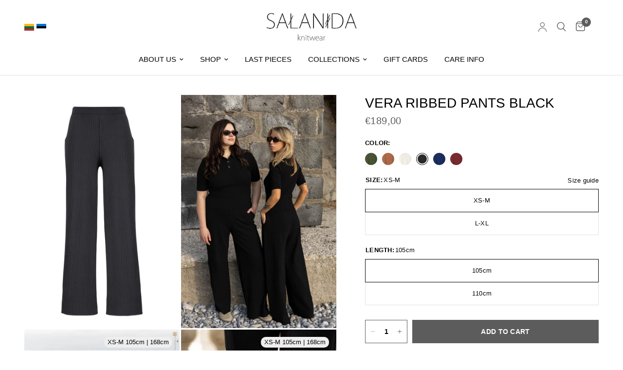

--- FILE ---
content_type: text/html; charset=utf-8
request_url: https://salanida.com/products/vera-ribbed-pants-black
body_size: 52158
content:
<!doctype html><html class="no-js" lang="en" dir="ltr">
<head>

   <script src="https://ajax.googleapis.com/ajax/libs/jquery/3.6.4/jquery.min.js"></script>

    <meta name="verify-paysera" content="7f6abf462fbddf1c2f9e2f8c53f57809">
    <!-- Global site tag (gtag.js) - Google Ads: 344320148 -->
<script async src="https://www.googletagmanager.com/gtag/js?id=AW-344320148"></script>
<script>
  window.dataLayer = window.dataLayer || [];
  function gtag(){dataLayer.push(arguments);}
  gtag('js', new Date());
  gtag('config', 'AW-344320148');
</script>
<!-- Google Tag Manager -->
<script>(function(w,d,s,l,i){w[l]=w[l]||[];w[l].push({'gtm.start':
new Date().getTime(),event:'gtm.js'});var f=d.getElementsByTagName(s)[0],
j=d.createElement(s),dl=l!='dataLayer'?'&l='+l:'';j.async=true;j.src=
'https://www.googletagmanager.com/gtm.js?id='+i+dl;f.parentNode.insertBefore(j,f);
})(window,document,'script','dataLayer','GTM-T9MPKS3');</script>
<!-- End Google Tag Manager -->

      
    
  
	<meta charset="utf-8">
	<meta http-equiv="X-UA-Compatible" content="IE=edge,chrome=1">
	<meta name="viewport" content="width=device-width, initial-scale=1, maximum-scale=5, viewport-fit=cover">
	<meta name="theme-color" content="#ffffff">
	<link rel="canonical" href="https://salanida.com/products/vera-ribbed-pants-black">
	<link rel="preconnect" href="https://cdn.shopify.com" crossorigin>
	<link rel="preload" as="style" href="//salanida.com/cdn/shop/t/21/assets/app.css?v=87402434284470428361768219144">
<link rel="preload" as="style" href="//salanida.com/cdn/shop/t/21/assets/product.css?v=181419612889591663581747312612">



<link href="//salanida.com/cdn/shop/t/21/assets/animations.min.js?v=125778792411641688251725894045" as="script" rel="preload">

<link href="//salanida.com/cdn/shop/t/21/assets/vendor.min.js?v=24387807840910288901725894045" as="script" rel="preload">
<link href="//salanida.com/cdn/shop/t/21/assets/app.js?v=34459904634034635231765891740" as="script" rel="preload">
<link href="//salanida.com/cdn/shop/t/21/assets/slideshow.js?v=3694593534833641341732486965" as="script" rel="preload">

<script>
window.lazySizesConfig = window.lazySizesConfig || {};
window.lazySizesConfig.expand = 250;
window.lazySizesConfig.loadMode = 1;
window.lazySizesConfig.loadHidden = false;
</script>


	<link rel="icon" type="image/png" href="//salanida.com/cdn/shop/files/Untitled_design_87.png?crop=center&height=32&v=1743172089&width=32">

	<title>
	Ribbed Wide-Leg Pants - Black | VERA &ndash; SALANIDA
	</title>

	
	<meta name="description" content="Vera pants are ribbed for tactility and cut in a relaxed wide-leg shape. For sustainability factors we’ve chosen EcoVero™ viscose with a bit of stretch polyester that makes them elastic, durable and extra comfortable.">
	


<meta property="og:site_name" content="SALANIDA">
<meta property="og:url" content="https://salanida.com/products/vera-ribbed-pants-black">
<meta property="og:title" content="Ribbed Wide-Leg Pants - Black | VERA">
<meta property="og:type" content="product">
<meta property="og:description" content="Vera pants are ribbed for tactility and cut in a relaxed wide-leg shape. For sustainability factors we’ve chosen EcoVero™ viscose with a bit of stretch polyester that makes them elastic, durable and extra comfortable."><meta property="og:image" content="http://salanida.com/cdn/shop/products/SALANIDA_Ribbed_Pants_in_Black_VERA.jpg?v=1740478200">
  <meta property="og:image:secure_url" content="https://salanida.com/cdn/shop/products/SALANIDA_Ribbed_Pants_in_Black_VERA.jpg?v=1740478200">
  <meta property="og:image:width" content="2000">
  <meta property="og:image:height" content="2996"><meta property="og:price:amount" content="189,00">
  <meta property="og:price:currency" content="EUR"><meta name="twitter:card" content="summary_large_image">
<meta name="twitter:title" content="Ribbed Wide-Leg Pants - Black | VERA">
<meta name="twitter:description" content="Vera pants are ribbed for tactility and cut in a relaxed wide-leg shape. For sustainability factors we’ve chosen EcoVero™ viscose with a bit of stretch polyester that makes them elastic, durable and extra comfortable.">


	<link href="//salanida.com/cdn/shop/t/21/assets/app.css?v=87402434284470428361768219144" rel="stylesheet" type="text/css" media="all" />

	<style data-shopify>
	




		

h1,h2,h3,h4,h5,h6,
	.h1,.h2,.h3,.h4,.h5,.h6,
	.logolink.text-logo,
	.heading-font,
	.h1-xlarge,
	.h1-large,
	.customer-addresses .my-address .address-index {
		font-style: normal;
		font-weight: 700;
		font-family: Helvetica, Arial, sans-serif;
	}
	body,
	.body-font,
	.thb-product-detail .product-title {
		font-style: normal;
		font-weight: 400;
		font-family: Helvetica, Arial, sans-serif;
	}
	:root {
		--font-body-scale: 1.0;
		--font-body-line-height-scale: 1.0;
		--font-body-letter-spacing: 0.0em;
		--font-body-medium-weight: 500;
    --font-body-bold-weight: 700;
		--font-announcement-scale: 1.0;
		--font-heading-scale: 1.0;
		--font-heading-line-height-scale: 1.0;
		--font-heading-letter-spacing: 0.0em;
		--font-navigation-scale: 1.0;
		--font-product-title-scale: 1.0;
		--font-product-title-line-height-scale: 1.0;
		--button-letter-spacing: 0.02em;

		--bg-body: #ffffff;
		--bg-body-rgb: 255,255,255;
		--bg-body-darken: #f7f7f7;
		--payment-terms-background-color: #ffffff;
		--color-body: #000000;
		--color-body-rgb: 0,0,0;
		--color-accent: #000000;
		--color-accent-rgb: 0,0,0;
		--color-border: #E2E2E2;
		--color-form-border: #dedede;
		--color-overlay-rgb: 0,0,0;--color-announcement-bar-text: #ffffff;--color-announcement-bar-bg: #939393;--color-header-bg: #ffffff;
			--color-header-bg-rgb: 255,255,255;--color-header-text: #000000;
			--color-header-text-rgb: 0,0,0;--color-header-links: #000000;--color-header-links-hover: #939393;--color-header-icons: #5c5c5c;--color-header-border: #E2E2E2;--solid-button-background: #5c5c5c;--solid-button-label: #ffffff;--outline-button-label: #5c5c5c;--color-price: #5c5c5c;--color-star: #FD9A52;--color-dots: #5c5c5c;--color-inventory-instock: #279A4B;--color-inventory-lowstock: #FB9E5B;--section-spacing-mobile: 15px;
		--section-spacing-desktop: 20px;--button-border-radius: 0px;--color-badge-text: #ffffff;--color-badge-sold-out: #5c5c5c;--color-badge-sale: #d2042d;--color-badge-preorder: #000000;--badge-corner-radius: 13px;--color-footer-text: #000000;
			--color-footer-text-rgb: 0,0,0;--color-footer-link: #000000;--color-footer-link-hover: #000000;--color-footer-border: #000000;
			--color-footer-border-rgb: 0,0,0;--color-footer-bg: #ffffff;}
</style>


	<script>
		window.theme = window.theme || {};
		theme = {
			settings: {
				money_with_currency_format:"€{{amount_with_comma_separator}}",
				cart_drawer:true,
				product_id: 8092950266139,
			},
			routes: {
				root_url: '/',
				cart_url: '/cart',
				cart_add_url: '/cart/add',
				search_url: '/search',
				cart_change_url: '/cart/change',
				cart_update_url: '/cart/update',
				predictive_search_url: '/search/suggest',
			},
			variantStrings: {
        addToCart: `Add to cart`,
        soldOut: `Coming back soon`,
        unavailable: `Unavailable`,
        preOrder: `Pre-order`,
      },
			strings: {
				requiresTerms: `You must agree with the terms and conditions of sales to check out`,
				shippingEstimatorNoResults: `Sorry, we do not ship to your address.`,
				shippingEstimatorOneResult: `There is one shipping rate for your address:`,
				shippingEstimatorMultipleResults: `There are several shipping rates for your address:`,
				shippingEstimatorError: `One or more error occurred while retrieving shipping rates:`
			}
		};
	</script>

  
	<script>window.performance && window.performance.mark && window.performance.mark('shopify.content_for_header.start');</script><meta name="google-site-verification" content="Wh1nNuDKtd60MNh-n2VD4OK20MncPrmqawxFbmziwCs">
<meta name="google-site-verification" content="HNIDvH6vdNYC5ff81qBjsgsE7MEyfKC4bqw3eL1qBrw">
<meta id="shopify-digital-wallet" name="shopify-digital-wallet" content="/25321636/digital_wallets/dialog">
<meta name="shopify-checkout-api-token" content="a2f19723bb9b484510b89aa5d9356079">
<meta id="in-context-paypal-metadata" data-shop-id="25321636" data-venmo-supported="false" data-environment="production" data-locale="en_US" data-paypal-v4="true" data-currency="EUR">
<link rel="alternate" hreflang="x-default" href="https://salanida.lt/products/vera-ribbed-pants-black">
<link rel="alternate" hreflang="lt" href="https://salanida.lt/products/vera-ribbed-pants-black">
<link rel="alternate" hreflang="en-GB" href="https://salanida.com/products/vera-ribbed-pants-black">
<link rel="alternate" hreflang="en-AX" href="https://salanida.com/products/vera-ribbed-pants-black">
<link rel="alternate" hreflang="en-AL" href="https://salanida.com/products/vera-ribbed-pants-black">
<link rel="alternate" hreflang="en-AD" href="https://salanida.com/products/vera-ribbed-pants-black">
<link rel="alternate" hreflang="en-AM" href="https://salanida.com/products/vera-ribbed-pants-black">
<link rel="alternate" hreflang="en-AT" href="https://salanida.com/products/vera-ribbed-pants-black">
<link rel="alternate" hreflang="en-BY" href="https://salanida.com/products/vera-ribbed-pants-black">
<link rel="alternate" hreflang="en-BE" href="https://salanida.com/products/vera-ribbed-pants-black">
<link rel="alternate" hreflang="en-BA" href="https://salanida.com/products/vera-ribbed-pants-black">
<link rel="alternate" hreflang="en-BG" href="https://salanida.com/products/vera-ribbed-pants-black">
<link rel="alternate" hreflang="en-HR" href="https://salanida.com/products/vera-ribbed-pants-black">
<link rel="alternate" hreflang="en-CY" href="https://salanida.com/products/vera-ribbed-pants-black">
<link rel="alternate" hreflang="en-CZ" href="https://salanida.com/products/vera-ribbed-pants-black">
<link rel="alternate" hreflang="en-DK" href="https://salanida.com/products/vera-ribbed-pants-black">
<link rel="alternate" hreflang="en-FO" href="https://salanida.com/products/vera-ribbed-pants-black">
<link rel="alternate" hreflang="en-FI" href="https://salanida.com/products/vera-ribbed-pants-black">
<link rel="alternate" hreflang="en-FR" href="https://salanida.com/products/vera-ribbed-pants-black">
<link rel="alternate" hreflang="en-GE" href="https://salanida.com/products/vera-ribbed-pants-black">
<link rel="alternate" hreflang="en-DE" href="https://salanida.com/products/vera-ribbed-pants-black">
<link rel="alternate" hreflang="en-GI" href="https://salanida.com/products/vera-ribbed-pants-black">
<link rel="alternate" hreflang="en-GR" href="https://salanida.com/products/vera-ribbed-pants-black">
<link rel="alternate" hreflang="en-GL" href="https://salanida.com/products/vera-ribbed-pants-black">
<link rel="alternate" hreflang="en-GP" href="https://salanida.com/products/vera-ribbed-pants-black">
<link rel="alternate" hreflang="en-GG" href="https://salanida.com/products/vera-ribbed-pants-black">
<link rel="alternate" hreflang="en-HU" href="https://salanida.com/products/vera-ribbed-pants-black">
<link rel="alternate" hreflang="en-IS" href="https://salanida.com/products/vera-ribbed-pants-black">
<link rel="alternate" hreflang="en-IE" href="https://salanida.com/products/vera-ribbed-pants-black">
<link rel="alternate" hreflang="en-IM" href="https://salanida.com/products/vera-ribbed-pants-black">
<link rel="alternate" hreflang="en-IT" href="https://salanida.com/products/vera-ribbed-pants-black">
<link rel="alternate" hreflang="en-JE" href="https://salanida.com/products/vera-ribbed-pants-black">
<link rel="alternate" hreflang="en-XK" href="https://salanida.com/products/vera-ribbed-pants-black">
<link rel="alternate" hreflang="en-LI" href="https://salanida.com/products/vera-ribbed-pants-black">
<link rel="alternate" hreflang="en-LU" href="https://salanida.com/products/vera-ribbed-pants-black">
<link rel="alternate" hreflang="en-MK" href="https://salanida.com/products/vera-ribbed-pants-black">
<link rel="alternate" hreflang="en-MT" href="https://salanida.com/products/vera-ribbed-pants-black">
<link rel="alternate" hreflang="en-YT" href="https://salanida.com/products/vera-ribbed-pants-black">
<link rel="alternate" hreflang="en-MD" href="https://salanida.com/products/vera-ribbed-pants-black">
<link rel="alternate" hreflang="en-MC" href="https://salanida.com/products/vera-ribbed-pants-black">
<link rel="alternate" hreflang="en-ME" href="https://salanida.com/products/vera-ribbed-pants-black">
<link rel="alternate" hreflang="en-NL" href="https://salanida.com/products/vera-ribbed-pants-black">
<link rel="alternate" hreflang="en-NO" href="https://salanida.com/products/vera-ribbed-pants-black">
<link rel="alternate" hreflang="en-PL" href="https://salanida.com/products/vera-ribbed-pants-black">
<link rel="alternate" hreflang="en-PT" href="https://salanida.com/products/vera-ribbed-pants-black">
<link rel="alternate" hreflang="en-RE" href="https://salanida.com/products/vera-ribbed-pants-black">
<link rel="alternate" hreflang="en-RO" href="https://salanida.com/products/vera-ribbed-pants-black">
<link rel="alternate" hreflang="en-SM" href="https://salanida.com/products/vera-ribbed-pants-black">
<link rel="alternate" hreflang="en-RS" href="https://salanida.com/products/vera-ribbed-pants-black">
<link rel="alternate" hreflang="en-SK" href="https://salanida.com/products/vera-ribbed-pants-black">
<link rel="alternate" hreflang="en-SI" href="https://salanida.com/products/vera-ribbed-pants-black">
<link rel="alternate" hreflang="en-ES" href="https://salanida.com/products/vera-ribbed-pants-black">
<link rel="alternate" hreflang="en-SJ" href="https://salanida.com/products/vera-ribbed-pants-black">
<link rel="alternate" hreflang="en-SE" href="https://salanida.com/products/vera-ribbed-pants-black">
<link rel="alternate" hreflang="en-CH" href="https://salanida.com/products/vera-ribbed-pants-black">
<link rel="alternate" hreflang="en-TR" href="https://salanida.com/products/vera-ribbed-pants-black">
<link rel="alternate" hreflang="en-UA" href="https://salanida.com/products/vera-ribbed-pants-black">
<link rel="alternate" hreflang="en-VA" href="https://salanida.com/products/vera-ribbed-pants-black">
<link rel="alternate" hreflang="en-DZ" href="https://salanida.com/products/vera-ribbed-pants-black">
<link rel="alternate" hreflang="en-AO" href="https://salanida.com/products/vera-ribbed-pants-black">
<link rel="alternate" hreflang="en-AC" href="https://salanida.com/products/vera-ribbed-pants-black">
<link rel="alternate" hreflang="en-BJ" href="https://salanida.com/products/vera-ribbed-pants-black">
<link rel="alternate" hreflang="en-BW" href="https://salanida.com/products/vera-ribbed-pants-black">
<link rel="alternate" hreflang="en-BF" href="https://salanida.com/products/vera-ribbed-pants-black">
<link rel="alternate" hreflang="en-BI" href="https://salanida.com/products/vera-ribbed-pants-black">
<link rel="alternate" hreflang="en-CM" href="https://salanida.com/products/vera-ribbed-pants-black">
<link rel="alternate" hreflang="en-CV" href="https://salanida.com/products/vera-ribbed-pants-black">
<link rel="alternate" hreflang="en-CF" href="https://salanida.com/products/vera-ribbed-pants-black">
<link rel="alternate" hreflang="en-TD" href="https://salanida.com/products/vera-ribbed-pants-black">
<link rel="alternate" hreflang="en-KM" href="https://salanida.com/products/vera-ribbed-pants-black">
<link rel="alternate" hreflang="en-CG" href="https://salanida.com/products/vera-ribbed-pants-black">
<link rel="alternate" hreflang="en-CD" href="https://salanida.com/products/vera-ribbed-pants-black">
<link rel="alternate" hreflang="en-CI" href="https://salanida.com/products/vera-ribbed-pants-black">
<link rel="alternate" hreflang="en-DJ" href="https://salanida.com/products/vera-ribbed-pants-black">
<link rel="alternate" hreflang="en-EG" href="https://salanida.com/products/vera-ribbed-pants-black">
<link rel="alternate" hreflang="en-GQ" href="https://salanida.com/products/vera-ribbed-pants-black">
<link rel="alternate" hreflang="en-ER" href="https://salanida.com/products/vera-ribbed-pants-black">
<link rel="alternate" hreflang="en-SZ" href="https://salanida.com/products/vera-ribbed-pants-black">
<link rel="alternate" hreflang="en-ET" href="https://salanida.com/products/vera-ribbed-pants-black">
<link rel="alternate" hreflang="en-GA" href="https://salanida.com/products/vera-ribbed-pants-black">
<link rel="alternate" hreflang="en-GM" href="https://salanida.com/products/vera-ribbed-pants-black">
<link rel="alternate" hreflang="en-GH" href="https://salanida.com/products/vera-ribbed-pants-black">
<link rel="alternate" hreflang="en-GN" href="https://salanida.com/products/vera-ribbed-pants-black">
<link rel="alternate" hreflang="en-GW" href="https://salanida.com/products/vera-ribbed-pants-black">
<link rel="alternate" hreflang="en-KE" href="https://salanida.com/products/vera-ribbed-pants-black">
<link rel="alternate" hreflang="en-LS" href="https://salanida.com/products/vera-ribbed-pants-black">
<link rel="alternate" hreflang="en-LR" href="https://salanida.com/products/vera-ribbed-pants-black">
<link rel="alternate" hreflang="en-LY" href="https://salanida.com/products/vera-ribbed-pants-black">
<link rel="alternate" hreflang="en-MG" href="https://salanida.com/products/vera-ribbed-pants-black">
<link rel="alternate" hreflang="en-MW" href="https://salanida.com/products/vera-ribbed-pants-black">
<link rel="alternate" hreflang="en-ML" href="https://salanida.com/products/vera-ribbed-pants-black">
<link rel="alternate" hreflang="en-MR" href="https://salanida.com/products/vera-ribbed-pants-black">
<link rel="alternate" hreflang="en-MU" href="https://salanida.com/products/vera-ribbed-pants-black">
<link rel="alternate" hreflang="en-MA" href="https://salanida.com/products/vera-ribbed-pants-black">
<link rel="alternate" hreflang="en-MZ" href="https://salanida.com/products/vera-ribbed-pants-black">
<link rel="alternate" hreflang="en-NA" href="https://salanida.com/products/vera-ribbed-pants-black">
<link rel="alternate" hreflang="en-NE" href="https://salanida.com/products/vera-ribbed-pants-black">
<link rel="alternate" hreflang="en-NG" href="https://salanida.com/products/vera-ribbed-pants-black">
<link rel="alternate" hreflang="en-RW" href="https://salanida.com/products/vera-ribbed-pants-black">
<link rel="alternate" hreflang="en-ST" href="https://salanida.com/products/vera-ribbed-pants-black">
<link rel="alternate" hreflang="en-SN" href="https://salanida.com/products/vera-ribbed-pants-black">
<link rel="alternate" hreflang="en-SC" href="https://salanida.com/products/vera-ribbed-pants-black">
<link rel="alternate" hreflang="en-SL" href="https://salanida.com/products/vera-ribbed-pants-black">
<link rel="alternate" hreflang="en-SO" href="https://salanida.com/products/vera-ribbed-pants-black">
<link rel="alternate" hreflang="en-ZA" href="https://salanida.com/products/vera-ribbed-pants-black">
<link rel="alternate" hreflang="en-SS" href="https://salanida.com/products/vera-ribbed-pants-black">
<link rel="alternate" hreflang="en-SH" href="https://salanida.com/products/vera-ribbed-pants-black">
<link rel="alternate" hreflang="en-SD" href="https://salanida.com/products/vera-ribbed-pants-black">
<link rel="alternate" hreflang="en-TZ" href="https://salanida.com/products/vera-ribbed-pants-black">
<link rel="alternate" hreflang="en-TG" href="https://salanida.com/products/vera-ribbed-pants-black">
<link rel="alternate" hreflang="en-TA" href="https://salanida.com/products/vera-ribbed-pants-black">
<link rel="alternate" hreflang="en-TN" href="https://salanida.com/products/vera-ribbed-pants-black">
<link rel="alternate" hreflang="en-UG" href="https://salanida.com/products/vera-ribbed-pants-black">
<link rel="alternate" hreflang="en-EH" href="https://salanida.com/products/vera-ribbed-pants-black">
<link rel="alternate" hreflang="en-ZM" href="https://salanida.com/products/vera-ribbed-pants-black">
<link rel="alternate" hreflang="en-ZW" href="https://salanida.com/products/vera-ribbed-pants-black">
<link rel="alternate" hreflang="en-AF" href="https://salanida.com/products/vera-ribbed-pants-black">
<link rel="alternate" hreflang="en-AZ" href="https://salanida.com/products/vera-ribbed-pants-black">
<link rel="alternate" hreflang="en-BH" href="https://salanida.com/products/vera-ribbed-pants-black">
<link rel="alternate" hreflang="en-BD" href="https://salanida.com/products/vera-ribbed-pants-black">
<link rel="alternate" hreflang="en-BT" href="https://salanida.com/products/vera-ribbed-pants-black">
<link rel="alternate" hreflang="en-IO" href="https://salanida.com/products/vera-ribbed-pants-black">
<link rel="alternate" hreflang="en-BN" href="https://salanida.com/products/vera-ribbed-pants-black">
<link rel="alternate" hreflang="en-KH" href="https://salanida.com/products/vera-ribbed-pants-black">
<link rel="alternate" hreflang="en-CN" href="https://salanida.com/products/vera-ribbed-pants-black">
<link rel="alternate" hreflang="en-CX" href="https://salanida.com/products/vera-ribbed-pants-black">
<link rel="alternate" hreflang="en-CC" href="https://salanida.com/products/vera-ribbed-pants-black">
<link rel="alternate" hreflang="en-HK" href="https://salanida.com/products/vera-ribbed-pants-black">
<link rel="alternate" hreflang="en-IN" href="https://salanida.com/products/vera-ribbed-pants-black">
<link rel="alternate" hreflang="en-ID" href="https://salanida.com/products/vera-ribbed-pants-black">
<link rel="alternate" hreflang="en-IQ" href="https://salanida.com/products/vera-ribbed-pants-black">
<link rel="alternate" hreflang="en-IL" href="https://salanida.com/products/vera-ribbed-pants-black">
<link rel="alternate" hreflang="en-JP" href="https://salanida.com/products/vera-ribbed-pants-black">
<link rel="alternate" hreflang="en-JO" href="https://salanida.com/products/vera-ribbed-pants-black">
<link rel="alternate" hreflang="en-KZ" href="https://salanida.com/products/vera-ribbed-pants-black">
<link rel="alternate" hreflang="en-KW" href="https://salanida.com/products/vera-ribbed-pants-black">
<link rel="alternate" hreflang="en-KG" href="https://salanida.com/products/vera-ribbed-pants-black">
<link rel="alternate" hreflang="en-LA" href="https://salanida.com/products/vera-ribbed-pants-black">
<link rel="alternate" hreflang="en-LB" href="https://salanida.com/products/vera-ribbed-pants-black">
<link rel="alternate" hreflang="en-MO" href="https://salanida.com/products/vera-ribbed-pants-black">
<link rel="alternate" hreflang="en-MY" href="https://salanida.com/products/vera-ribbed-pants-black">
<link rel="alternate" hreflang="en-MV" href="https://salanida.com/products/vera-ribbed-pants-black">
<link rel="alternate" hreflang="en-MN" href="https://salanida.com/products/vera-ribbed-pants-black">
<link rel="alternate" hreflang="en-MM" href="https://salanida.com/products/vera-ribbed-pants-black">
<link rel="alternate" hreflang="en-NP" href="https://salanida.com/products/vera-ribbed-pants-black">
<link rel="alternate" hreflang="en-OM" href="https://salanida.com/products/vera-ribbed-pants-black">
<link rel="alternate" hreflang="en-PK" href="https://salanida.com/products/vera-ribbed-pants-black">
<link rel="alternate" hreflang="en-PS" href="https://salanida.com/products/vera-ribbed-pants-black">
<link rel="alternate" hreflang="en-PH" href="https://salanida.com/products/vera-ribbed-pants-black">
<link rel="alternate" hreflang="en-QA" href="https://salanida.com/products/vera-ribbed-pants-black">
<link rel="alternate" hreflang="en-RU" href="https://salanida.com/products/vera-ribbed-pants-black">
<link rel="alternate" hreflang="en-SA" href="https://salanida.com/products/vera-ribbed-pants-black">
<link rel="alternate" hreflang="en-SG" href="https://salanida.com/products/vera-ribbed-pants-black">
<link rel="alternate" hreflang="en-KR" href="https://salanida.com/products/vera-ribbed-pants-black">
<link rel="alternate" hreflang="en-LK" href="https://salanida.com/products/vera-ribbed-pants-black">
<link rel="alternate" hreflang="en-TW" href="https://salanida.com/products/vera-ribbed-pants-black">
<link rel="alternate" hreflang="en-TJ" href="https://salanida.com/products/vera-ribbed-pants-black">
<link rel="alternate" hreflang="en-TH" href="https://salanida.com/products/vera-ribbed-pants-black">
<link rel="alternate" hreflang="en-TM" href="https://salanida.com/products/vera-ribbed-pants-black">
<link rel="alternate" hreflang="en-AE" href="https://salanida.com/products/vera-ribbed-pants-black">
<link rel="alternate" hreflang="en-UZ" href="https://salanida.com/products/vera-ribbed-pants-black">
<link rel="alternate" hreflang="en-VN" href="https://salanida.com/products/vera-ribbed-pants-black">
<link rel="alternate" hreflang="en-YE" href="https://salanida.com/products/vera-ribbed-pants-black">
<link rel="alternate" hreflang="en-AI" href="https://salanida.com/products/vera-ribbed-pants-black">
<link rel="alternate" hreflang="en-AG" href="https://salanida.com/products/vera-ribbed-pants-black">
<link rel="alternate" hreflang="en-AW" href="https://salanida.com/products/vera-ribbed-pants-black">
<link rel="alternate" hreflang="en-BS" href="https://salanida.com/products/vera-ribbed-pants-black">
<link rel="alternate" hreflang="en-BB" href="https://salanida.com/products/vera-ribbed-pants-black">
<link rel="alternate" hreflang="en-BZ" href="https://salanida.com/products/vera-ribbed-pants-black">
<link rel="alternate" hreflang="en-BM" href="https://salanida.com/products/vera-ribbed-pants-black">
<link rel="alternate" hreflang="en-VG" href="https://salanida.com/products/vera-ribbed-pants-black">
<link rel="alternate" hreflang="en-KY" href="https://salanida.com/products/vera-ribbed-pants-black">
<link rel="alternate" hreflang="en-CR" href="https://salanida.com/products/vera-ribbed-pants-black">
<link rel="alternate" hreflang="en-CW" href="https://salanida.com/products/vera-ribbed-pants-black">
<link rel="alternate" hreflang="en-DM" href="https://salanida.com/products/vera-ribbed-pants-black">
<link rel="alternate" hreflang="en-DO" href="https://salanida.com/products/vera-ribbed-pants-black">
<link rel="alternate" hreflang="en-SV" href="https://salanida.com/products/vera-ribbed-pants-black">
<link rel="alternate" hreflang="en-GD" href="https://salanida.com/products/vera-ribbed-pants-black">
<link rel="alternate" hreflang="en-GT" href="https://salanida.com/products/vera-ribbed-pants-black">
<link rel="alternate" hreflang="en-HT" href="https://salanida.com/products/vera-ribbed-pants-black">
<link rel="alternate" hreflang="en-HN" href="https://salanida.com/products/vera-ribbed-pants-black">
<link rel="alternate" hreflang="en-JM" href="https://salanida.com/products/vera-ribbed-pants-black">
<link rel="alternate" hreflang="en-MQ" href="https://salanida.com/products/vera-ribbed-pants-black">
<link rel="alternate" hreflang="en-MS" href="https://salanida.com/products/vera-ribbed-pants-black">
<link rel="alternate" hreflang="en-NI" href="https://salanida.com/products/vera-ribbed-pants-black">
<link rel="alternate" hreflang="en-PA" href="https://salanida.com/products/vera-ribbed-pants-black">
<link rel="alternate" hreflang="en-SX" href="https://salanida.com/products/vera-ribbed-pants-black">
<link rel="alternate" hreflang="en-BL" href="https://salanida.com/products/vera-ribbed-pants-black">
<link rel="alternate" hreflang="en-KN" href="https://salanida.com/products/vera-ribbed-pants-black">
<link rel="alternate" hreflang="en-LC" href="https://salanida.com/products/vera-ribbed-pants-black">
<link rel="alternate" hreflang="en-MF" href="https://salanida.com/products/vera-ribbed-pants-black">
<link rel="alternate" hreflang="en-PM" href="https://salanida.com/products/vera-ribbed-pants-black">
<link rel="alternate" hreflang="en-VC" href="https://salanida.com/products/vera-ribbed-pants-black">
<link rel="alternate" hreflang="en-TT" href="https://salanida.com/products/vera-ribbed-pants-black">
<link rel="alternate" hreflang="en-TC" href="https://salanida.com/products/vera-ribbed-pants-black">
<link rel="alternate" hreflang="en-UM" href="https://salanida.com/products/vera-ribbed-pants-black">
<link rel="alternate" hreflang="en-CA" href="https://salanida.com/products/vera-ribbed-pants-black">
<link rel="alternate" hreflang="en-MX" href="https://salanida.com/products/vera-ribbed-pants-black">
<link rel="alternate" hreflang="en-US" href="https://salanida.com/products/vera-ribbed-pants-black">
<link rel="alternate" hreflang="en-AU" href="https://salanida.com/products/vera-ribbed-pants-black">
<link rel="alternate" hreflang="en-CK" href="https://salanida.com/products/vera-ribbed-pants-black">
<link rel="alternate" hreflang="en-FJ" href="https://salanida.com/products/vera-ribbed-pants-black">
<link rel="alternate" hreflang="en-PF" href="https://salanida.com/products/vera-ribbed-pants-black">
<link rel="alternate" hreflang="en-KI" href="https://salanida.com/products/vera-ribbed-pants-black">
<link rel="alternate" hreflang="en-NR" href="https://salanida.com/products/vera-ribbed-pants-black">
<link rel="alternate" hreflang="en-NC" href="https://salanida.com/products/vera-ribbed-pants-black">
<link rel="alternate" hreflang="en-NZ" href="https://salanida.com/products/vera-ribbed-pants-black">
<link rel="alternate" hreflang="en-NU" href="https://salanida.com/products/vera-ribbed-pants-black">
<link rel="alternate" hreflang="en-NF" href="https://salanida.com/products/vera-ribbed-pants-black">
<link rel="alternate" hreflang="en-PG" href="https://salanida.com/products/vera-ribbed-pants-black">
<link rel="alternate" hreflang="en-PN" href="https://salanida.com/products/vera-ribbed-pants-black">
<link rel="alternate" hreflang="en-WS" href="https://salanida.com/products/vera-ribbed-pants-black">
<link rel="alternate" hreflang="en-SB" href="https://salanida.com/products/vera-ribbed-pants-black">
<link rel="alternate" hreflang="en-TL" href="https://salanida.com/products/vera-ribbed-pants-black">
<link rel="alternate" hreflang="en-TK" href="https://salanida.com/products/vera-ribbed-pants-black">
<link rel="alternate" hreflang="en-TO" href="https://salanida.com/products/vera-ribbed-pants-black">
<link rel="alternate" hreflang="en-TV" href="https://salanida.com/products/vera-ribbed-pants-black">
<link rel="alternate" hreflang="en-VU" href="https://salanida.com/products/vera-ribbed-pants-black">
<link rel="alternate" hreflang="en-WF" href="https://salanida.com/products/vera-ribbed-pants-black">
<link rel="alternate" hreflang="en-TF" href="https://salanida.com/products/vera-ribbed-pants-black">
<link rel="alternate" hreflang="en-GS" href="https://salanida.com/products/vera-ribbed-pants-black">
<link rel="alternate" hreflang="en-AR" href="https://salanida.com/products/vera-ribbed-pants-black">
<link rel="alternate" hreflang="en-BO" href="https://salanida.com/products/vera-ribbed-pants-black">
<link rel="alternate" hreflang="en-BR" href="https://salanida.com/products/vera-ribbed-pants-black">
<link rel="alternate" hreflang="en-BQ" href="https://salanida.com/products/vera-ribbed-pants-black">
<link rel="alternate" hreflang="en-CL" href="https://salanida.com/products/vera-ribbed-pants-black">
<link rel="alternate" hreflang="en-CO" href="https://salanida.com/products/vera-ribbed-pants-black">
<link rel="alternate" hreflang="en-EC" href="https://salanida.com/products/vera-ribbed-pants-black">
<link rel="alternate" hreflang="en-FK" href="https://salanida.com/products/vera-ribbed-pants-black">
<link rel="alternate" hreflang="en-GF" href="https://salanida.com/products/vera-ribbed-pants-black">
<link rel="alternate" hreflang="en-GY" href="https://salanida.com/products/vera-ribbed-pants-black">
<link rel="alternate" hreflang="en-PY" href="https://salanida.com/products/vera-ribbed-pants-black">
<link rel="alternate" hreflang="en-PE" href="https://salanida.com/products/vera-ribbed-pants-black">
<link rel="alternate" hreflang="en-SR" href="https://salanida.com/products/vera-ribbed-pants-black">
<link rel="alternate" hreflang="en-UY" href="https://salanida.com/products/vera-ribbed-pants-black">
<link rel="alternate" hreflang="en-VE" href="https://salanida.com/products/vera-ribbed-pants-black">
<link rel="alternate" hreflang="en-LV" href="https://salanida.lv/products/vera-ribbed-pants-black">
<link rel="alternate" hreflang="et-EE" href="https://salanida.ee/products/vera-ribbed-pants-black">
<link rel="alternate" type="application/json+oembed" href="https://salanida.com/products/vera-ribbed-pants-black.oembed">
<script async="async" src="/checkouts/internal/preloads.js?locale=en-ZW"></script>
<link rel="preconnect" href="https://shop.app" crossorigin="anonymous">
<script async="async" src="https://shop.app/checkouts/internal/preloads.js?locale=en-ZW&shop_id=25321636" crossorigin="anonymous"></script>
<script id="apple-pay-shop-capabilities" type="application/json">{"shopId":25321636,"countryCode":"LT","currencyCode":"EUR","merchantCapabilities":["supports3DS"],"merchantId":"gid:\/\/shopify\/Shop\/25321636","merchantName":"SALANIDA","requiredBillingContactFields":["postalAddress","email","phone"],"requiredShippingContactFields":["postalAddress","email","phone"],"shippingType":"shipping","supportedNetworks":["visa","masterCard","amex"],"total":{"type":"pending","label":"SALANIDA","amount":"1.00"},"shopifyPaymentsEnabled":true,"supportsSubscriptions":true}</script>
<script id="shopify-features" type="application/json">{"accessToken":"a2f19723bb9b484510b89aa5d9356079","betas":["rich-media-storefront-analytics"],"domain":"salanida.com","predictiveSearch":true,"shopId":25321636,"locale":"en"}</script>
<script>var Shopify = Shopify || {};
Shopify.shop = "salanida.myshopify.com";
Shopify.locale = "en";
Shopify.currency = {"active":"EUR","rate":"1.0"};
Shopify.country = "ZW";
Shopify.theme = {"name":"NEW [finished] SALANIDA 2024 fresh \/ kedvardas","id":171375493464,"schema_name":"Reformation","schema_version":"2.7.1","theme_store_id":1762,"role":"main"};
Shopify.theme.handle = "null";
Shopify.theme.style = {"id":null,"handle":null};
Shopify.cdnHost = "salanida.com/cdn";
Shopify.routes = Shopify.routes || {};
Shopify.routes.root = "/";</script>
<script type="module">!function(o){(o.Shopify=o.Shopify||{}).modules=!0}(window);</script>
<script>!function(o){function n(){var o=[];function n(){o.push(Array.prototype.slice.apply(arguments))}return n.q=o,n}var t=o.Shopify=o.Shopify||{};t.loadFeatures=n(),t.autoloadFeatures=n()}(window);</script>
<script>
  window.ShopifyPay = window.ShopifyPay || {};
  window.ShopifyPay.apiHost = "shop.app\/pay";
  window.ShopifyPay.redirectState = null;
</script>
<script id="shop-js-analytics" type="application/json">{"pageType":"product"}</script>
<script defer="defer" async type="module" src="//salanida.com/cdn/shopifycloud/shop-js/modules/v2/client.init-shop-cart-sync_BT-GjEfc.en.esm.js"></script>
<script defer="defer" async type="module" src="//salanida.com/cdn/shopifycloud/shop-js/modules/v2/chunk.common_D58fp_Oc.esm.js"></script>
<script defer="defer" async type="module" src="//salanida.com/cdn/shopifycloud/shop-js/modules/v2/chunk.modal_xMitdFEc.esm.js"></script>
<script type="module">
  await import("//salanida.com/cdn/shopifycloud/shop-js/modules/v2/client.init-shop-cart-sync_BT-GjEfc.en.esm.js");
await import("//salanida.com/cdn/shopifycloud/shop-js/modules/v2/chunk.common_D58fp_Oc.esm.js");
await import("//salanida.com/cdn/shopifycloud/shop-js/modules/v2/chunk.modal_xMitdFEc.esm.js");

  window.Shopify.SignInWithShop?.initShopCartSync?.({"fedCMEnabled":true,"windoidEnabled":true});

</script>
<script>
  window.Shopify = window.Shopify || {};
  if (!window.Shopify.featureAssets) window.Shopify.featureAssets = {};
  window.Shopify.featureAssets['shop-js'] = {"shop-cart-sync":["modules/v2/client.shop-cart-sync_DZOKe7Ll.en.esm.js","modules/v2/chunk.common_D58fp_Oc.esm.js","modules/v2/chunk.modal_xMitdFEc.esm.js"],"init-fed-cm":["modules/v2/client.init-fed-cm_B6oLuCjv.en.esm.js","modules/v2/chunk.common_D58fp_Oc.esm.js","modules/v2/chunk.modal_xMitdFEc.esm.js"],"shop-cash-offers":["modules/v2/client.shop-cash-offers_D2sdYoxE.en.esm.js","modules/v2/chunk.common_D58fp_Oc.esm.js","modules/v2/chunk.modal_xMitdFEc.esm.js"],"shop-login-button":["modules/v2/client.shop-login-button_QeVjl5Y3.en.esm.js","modules/v2/chunk.common_D58fp_Oc.esm.js","modules/v2/chunk.modal_xMitdFEc.esm.js"],"pay-button":["modules/v2/client.pay-button_DXTOsIq6.en.esm.js","modules/v2/chunk.common_D58fp_Oc.esm.js","modules/v2/chunk.modal_xMitdFEc.esm.js"],"shop-button":["modules/v2/client.shop-button_DQZHx9pm.en.esm.js","modules/v2/chunk.common_D58fp_Oc.esm.js","modules/v2/chunk.modal_xMitdFEc.esm.js"],"avatar":["modules/v2/client.avatar_BTnouDA3.en.esm.js"],"init-windoid":["modules/v2/client.init-windoid_CR1B-cfM.en.esm.js","modules/v2/chunk.common_D58fp_Oc.esm.js","modules/v2/chunk.modal_xMitdFEc.esm.js"],"init-shop-for-new-customer-accounts":["modules/v2/client.init-shop-for-new-customer-accounts_C_vY_xzh.en.esm.js","modules/v2/client.shop-login-button_QeVjl5Y3.en.esm.js","modules/v2/chunk.common_D58fp_Oc.esm.js","modules/v2/chunk.modal_xMitdFEc.esm.js"],"init-shop-email-lookup-coordinator":["modules/v2/client.init-shop-email-lookup-coordinator_BI7n9ZSv.en.esm.js","modules/v2/chunk.common_D58fp_Oc.esm.js","modules/v2/chunk.modal_xMitdFEc.esm.js"],"init-shop-cart-sync":["modules/v2/client.init-shop-cart-sync_BT-GjEfc.en.esm.js","modules/v2/chunk.common_D58fp_Oc.esm.js","modules/v2/chunk.modal_xMitdFEc.esm.js"],"shop-toast-manager":["modules/v2/client.shop-toast-manager_DiYdP3xc.en.esm.js","modules/v2/chunk.common_D58fp_Oc.esm.js","modules/v2/chunk.modal_xMitdFEc.esm.js"],"init-customer-accounts":["modules/v2/client.init-customer-accounts_D9ZNqS-Q.en.esm.js","modules/v2/client.shop-login-button_QeVjl5Y3.en.esm.js","modules/v2/chunk.common_D58fp_Oc.esm.js","modules/v2/chunk.modal_xMitdFEc.esm.js"],"init-customer-accounts-sign-up":["modules/v2/client.init-customer-accounts-sign-up_iGw4briv.en.esm.js","modules/v2/client.shop-login-button_QeVjl5Y3.en.esm.js","modules/v2/chunk.common_D58fp_Oc.esm.js","modules/v2/chunk.modal_xMitdFEc.esm.js"],"shop-follow-button":["modules/v2/client.shop-follow-button_CqMgW2wH.en.esm.js","modules/v2/chunk.common_D58fp_Oc.esm.js","modules/v2/chunk.modal_xMitdFEc.esm.js"],"checkout-modal":["modules/v2/client.checkout-modal_xHeaAweL.en.esm.js","modules/v2/chunk.common_D58fp_Oc.esm.js","modules/v2/chunk.modal_xMitdFEc.esm.js"],"shop-login":["modules/v2/client.shop-login_D91U-Q7h.en.esm.js","modules/v2/chunk.common_D58fp_Oc.esm.js","modules/v2/chunk.modal_xMitdFEc.esm.js"],"lead-capture":["modules/v2/client.lead-capture_BJmE1dJe.en.esm.js","modules/v2/chunk.common_D58fp_Oc.esm.js","modules/v2/chunk.modal_xMitdFEc.esm.js"],"payment-terms":["modules/v2/client.payment-terms_Ci9AEqFq.en.esm.js","modules/v2/chunk.common_D58fp_Oc.esm.js","modules/v2/chunk.modal_xMitdFEc.esm.js"]};
</script>
<script>(function() {
  var isLoaded = false;
  function asyncLoad() {
    if (isLoaded) return;
    isLoaded = true;
    var urls = ["https:\/\/shopify.covet.pics\/covet-pics-widget-inject.js?shop=salanida.myshopify.com","\/\/social-login.oxiapps.com\/api\/init?vt=928355\u0026shop=salanida.myshopify.com","https:\/\/loox.io\/widget\/Vyx2pnUl_o\/loox.1637313963250.js?shop=salanida.myshopify.com","https:\/\/analytics.verfacto.com\/distributor.js?trackerID=VF-1DYAXGOC\u0026platform=Shopify\u0026shop=salanida.myshopify.com","https:\/\/omnisnippet1.com\/platforms\/shopify.js?source=scriptTag\u0026v=2025-08-22T05\u0026shop=salanida.myshopify.com"];
    for (var i = 0; i < urls.length; i++) {
      var s = document.createElement('script');
      s.type = 'text/javascript';
      s.async = true;
      s.src = urls[i];
      var x = document.getElementsByTagName('script')[0];
      x.parentNode.insertBefore(s, x);
    }
  };
  if(window.attachEvent) {
    window.attachEvent('onload', asyncLoad);
  } else {
    window.addEventListener('load', asyncLoad, false);
  }
})();</script>
<script id="__st">var __st={"a":25321636,"offset":7200,"reqid":"571edacb-bb4a-4026-afa3-db6d6834e5b3-1769158367","pageurl":"salanida.com\/products\/vera-ribbed-pants-black","u":"986711326201","p":"product","rtyp":"product","rid":8092950266139};</script>
<script>window.ShopifyPaypalV4VisibilityTracking = true;</script>
<script id="captcha-bootstrap">!function(){'use strict';const t='contact',e='account',n='new_comment',o=[[t,t],['blogs',n],['comments',n],[t,'customer']],c=[[e,'customer_login'],[e,'guest_login'],[e,'recover_customer_password'],[e,'create_customer']],r=t=>t.map((([t,e])=>`form[action*='/${t}']:not([data-nocaptcha='true']) input[name='form_type'][value='${e}']`)).join(','),a=t=>()=>t?[...document.querySelectorAll(t)].map((t=>t.form)):[];function s(){const t=[...o],e=r(t);return a(e)}const i='password',u='form_key',d=['recaptcha-v3-token','g-recaptcha-response','h-captcha-response',i],f=()=>{try{return window.sessionStorage}catch{return}},m='__shopify_v',_=t=>t.elements[u];function p(t,e,n=!1){try{const o=window.sessionStorage,c=JSON.parse(o.getItem(e)),{data:r}=function(t){const{data:e,action:n}=t;return t[m]||n?{data:e,action:n}:{data:t,action:n}}(c);for(const[e,n]of Object.entries(r))t.elements[e]&&(t.elements[e].value=n);n&&o.removeItem(e)}catch(o){console.error('form repopulation failed',{error:o})}}const l='form_type',E='cptcha';function T(t){t.dataset[E]=!0}const w=window,h=w.document,L='Shopify',v='ce_forms',y='captcha';let A=!1;((t,e)=>{const n=(g='f06e6c50-85a8-45c8-87d0-21a2b65856fe',I='https://cdn.shopify.com/shopifycloud/storefront-forms-hcaptcha/ce_storefront_forms_captcha_hcaptcha.v1.5.2.iife.js',D={infoText:'Protected by hCaptcha',privacyText:'Privacy',termsText:'Terms'},(t,e,n)=>{const o=w[L][v],c=o.bindForm;if(c)return c(t,g,e,D).then(n);var r;o.q.push([[t,g,e,D],n]),r=I,A||(h.body.append(Object.assign(h.createElement('script'),{id:'captcha-provider',async:!0,src:r})),A=!0)});var g,I,D;w[L]=w[L]||{},w[L][v]=w[L][v]||{},w[L][v].q=[],w[L][y]=w[L][y]||{},w[L][y].protect=function(t,e){n(t,void 0,e),T(t)},Object.freeze(w[L][y]),function(t,e,n,w,h,L){const[v,y,A,g]=function(t,e,n){const i=e?o:[],u=t?c:[],d=[...i,...u],f=r(d),m=r(i),_=r(d.filter((([t,e])=>n.includes(e))));return[a(f),a(m),a(_),s()]}(w,h,L),I=t=>{const e=t.target;return e instanceof HTMLFormElement?e:e&&e.form},D=t=>v().includes(t);t.addEventListener('submit',(t=>{const e=I(t);if(!e)return;const n=D(e)&&!e.dataset.hcaptchaBound&&!e.dataset.recaptchaBound,o=_(e),c=g().includes(e)&&(!o||!o.value);(n||c)&&t.preventDefault(),c&&!n&&(function(t){try{if(!f())return;!function(t){const e=f();if(!e)return;const n=_(t);if(!n)return;const o=n.value;o&&e.removeItem(o)}(t);const e=Array.from(Array(32),(()=>Math.random().toString(36)[2])).join('');!function(t,e){_(t)||t.append(Object.assign(document.createElement('input'),{type:'hidden',name:u})),t.elements[u].value=e}(t,e),function(t,e){const n=f();if(!n)return;const o=[...t.querySelectorAll(`input[type='${i}']`)].map((({name:t})=>t)),c=[...d,...o],r={};for(const[a,s]of new FormData(t).entries())c.includes(a)||(r[a]=s);n.setItem(e,JSON.stringify({[m]:1,action:t.action,data:r}))}(t,e)}catch(e){console.error('failed to persist form',e)}}(e),e.submit())}));const S=(t,e)=>{t&&!t.dataset[E]&&(n(t,e.some((e=>e===t))),T(t))};for(const o of['focusin','change'])t.addEventListener(o,(t=>{const e=I(t);D(e)&&S(e,y())}));const B=e.get('form_key'),M=e.get(l),P=B&&M;t.addEventListener('DOMContentLoaded',(()=>{const t=y();if(P)for(const e of t)e.elements[l].value===M&&p(e,B);[...new Set([...A(),...v().filter((t=>'true'===t.dataset.shopifyCaptcha))])].forEach((e=>S(e,t)))}))}(h,new URLSearchParams(w.location.search),n,t,e,['guest_login'])})(!0,!0)}();</script>
<script integrity="sha256-4kQ18oKyAcykRKYeNunJcIwy7WH5gtpwJnB7kiuLZ1E=" data-source-attribution="shopify.loadfeatures" defer="defer" src="//salanida.com/cdn/shopifycloud/storefront/assets/storefront/load_feature-a0a9edcb.js" crossorigin="anonymous"></script>
<script crossorigin="anonymous" defer="defer" src="//salanida.com/cdn/shopifycloud/storefront/assets/shopify_pay/storefront-65b4c6d7.js?v=20250812"></script>
<script data-source-attribution="shopify.dynamic_checkout.dynamic.init">var Shopify=Shopify||{};Shopify.PaymentButton=Shopify.PaymentButton||{isStorefrontPortableWallets:!0,init:function(){window.Shopify.PaymentButton.init=function(){};var t=document.createElement("script");t.src="https://salanida.com/cdn/shopifycloud/portable-wallets/latest/portable-wallets.en.js",t.type="module",document.head.appendChild(t)}};
</script>
<script data-source-attribution="shopify.dynamic_checkout.buyer_consent">
  function portableWalletsHideBuyerConsent(e){var t=document.getElementById("shopify-buyer-consent"),n=document.getElementById("shopify-subscription-policy-button");t&&n&&(t.classList.add("hidden"),t.setAttribute("aria-hidden","true"),n.removeEventListener("click",e))}function portableWalletsShowBuyerConsent(e){var t=document.getElementById("shopify-buyer-consent"),n=document.getElementById("shopify-subscription-policy-button");t&&n&&(t.classList.remove("hidden"),t.removeAttribute("aria-hidden"),n.addEventListener("click",e))}window.Shopify?.PaymentButton&&(window.Shopify.PaymentButton.hideBuyerConsent=portableWalletsHideBuyerConsent,window.Shopify.PaymentButton.showBuyerConsent=portableWalletsShowBuyerConsent);
</script>
<script data-source-attribution="shopify.dynamic_checkout.cart.bootstrap">document.addEventListener("DOMContentLoaded",(function(){function t(){return document.querySelector("shopify-accelerated-checkout-cart, shopify-accelerated-checkout")}if(t())Shopify.PaymentButton.init();else{new MutationObserver((function(e,n){t()&&(Shopify.PaymentButton.init(),n.disconnect())})).observe(document.body,{childList:!0,subtree:!0})}}));
</script>
<script id='scb4127' type='text/javascript' async='' src='https://salanida.com/cdn/shopifycloud/privacy-banner/storefront-banner.js'></script><link id="shopify-accelerated-checkout-styles" rel="stylesheet" media="screen" href="https://salanida.com/cdn/shopifycloud/portable-wallets/latest/accelerated-checkout-backwards-compat.css" crossorigin="anonymous">
<style id="shopify-accelerated-checkout-cart">
        #shopify-buyer-consent {
  margin-top: 1em;
  display: inline-block;
  width: 100%;
}

#shopify-buyer-consent.hidden {
  display: none;
}

#shopify-subscription-policy-button {
  background: none;
  border: none;
  padding: 0;
  text-decoration: underline;
  font-size: inherit;
  cursor: pointer;
}

#shopify-subscription-policy-button::before {
  box-shadow: none;
}

      </style>

<script>window.performance && window.performance.mark && window.performance.mark('shopify.content_for_header.end');</script> <!-- Header hook for plugins -->

	<script>document.documentElement.className = document.documentElement.className.replace('no-js', 'js');</script>

   <!-- Hotjar Tracking Code for https://salanida.eu/ -->
<script>
    (function(h,o,t,j,a,r){
        h.hj=h.hj||function(){(h.hj.q=h.hj.q||[]).push(arguments)};
        h._hjSettings={hjid:2858796,hjsv:6};
        a=o.getElementsByTagName('head')[0];
        r=o.createElement('script');r.async=1;
        r.src=t+h._hjSettings.hjid+j+h._hjSettings.hjsv;
        a.appendChild(r);
    })(window,document,'https://static.hotjar.com/c/hotjar-','.js?sv=');
</script>
    
  <script type="text/javascript">
  window._mfq = window._mfq || [];
  (function() {
    var mf = document.createElement("script");
    mf.type = "text/javascript"; mf.defer = true;
    mf.src = "//cdn.mouseflow.com/projects/c0528391-7155-4c9d-9143-152da6a3513b.js";
    document.getElementsByTagName("head")[0].appendChild(mf);
  })();
</script>
  
    <script>
!function (w, d, t) {
  w.TiktokAnalyticsObject=t;var ttq=w[t]=w[t]||[];ttq.methods=["page","track","identify","instances","debug","on","off","once","ready","alias","group","enableCookie","disableCookie"],ttq.setAndDefer=function(t,e){t[e]=function(){t.push([e].concat(Array.prototype.slice.call(arguments,0)))}};for(var i=0;i<ttq.methods.length;i++)ttq.setAndDefer(ttq,ttq.methods[i]);ttq.instance=function(t){for(var e=ttq._i[t]||[],n=0;n<ttq.methods.length;n++)ttq.setAndDefer(e,ttq.methods[n]);return e},ttq.load=function(e,n){var i="https://analytics.tiktok.com/i18n/pixel/events.js";ttq._i=ttq._i||{},ttq._i[e]=[],ttq._i[e]._u=i,ttq._t=ttq._t||{},ttq._t[e]=+new Date,ttq._o=ttq._o||{},ttq._o[e]=n||{};var o=document.createElement("script");o.type="text/javascript",o.async=!0,o.src=i+"?sdkid="+e+"&lib="+t;var a=document.getElementsByTagName("script")[0];a.parentNode.insertBefore(o,a)};
  ttq.load('C9J494JC77UDKIA952N0');
  ttq.page();
}(window, document, 'ttq');
</script>
  
<!-- BEGIN app block: shopify://apps/klaviyo-email-marketing-sms/blocks/klaviyo-onsite-embed/2632fe16-c075-4321-a88b-50b567f42507 -->















  <script>
    window.klaviyoReviewsProductDesignMode = false
  </script>







<!-- END app block --><!-- BEGIN app block: shopify://apps/kaching-bundles/blocks/app-embed-block/6c637362-a106-4a32-94ac-94dcfd68cdb8 -->
<!-- Kaching Bundles App Embed -->

<!-- BEGIN app snippet: app-embed-content --><script>
  // Prevent duplicate initialization if both app embeds are enabled
  if (window.kachingBundlesAppEmbedLoaded) {
    console.warn('[Kaching Bundles] Multiple app embed blocks detected. Please disable one of them. Skipping duplicate initialization.');
  } else {
    window.kachingBundlesAppEmbedLoaded = true;
    window.kachingBundlesEnabled = true;
    window.kachingBundlesInitialized = false;

    // Allow calling kachingBundlesInitialize before the script is loaded
    (() => {
      let shouldInitialize = false;
      let realInitialize = null;

      window.kachingBundlesInitialize = () => {
        if (realInitialize) {
          realInitialize();
        } else {
          shouldInitialize = true;
        }
      };

      Object.defineProperty(window, '__kachingBundlesInitializeInternal', {
        set(fn) {
          realInitialize = fn;
          if (shouldInitialize) {
            shouldInitialize = false;
            fn();
          }
        },
        get() {
          return realInitialize;
        }
      });
    })();
  }
</script>

<script id="kaching-bundles-config" type="application/json">
  

  {
    "shopifyDomain": "salanida.myshopify.com",
    "moneyFormat": "€{{amount_with_comma_separator}}",
    "locale": "en",
    "liquidLocale": "en",
    "country": "ZW",
    "currencyRate": 1,
    "marketId": 9832955964,
    "productId": 8092950266139,
    "storefrontAccessToken": null,
    "accessScopes": [],
    "customApiHost": null,
    "keepQuantityInput": false,
    "ignoreDeselect": false,
    "ignoreUnitPrice": false,
    "requireCustomerLogin": false,
    "abTestsRunning": false,
    "webPixel": false,
    "b2bCustomer": false,
    "isLoggedIn": false,
    "preview": false,
    "defaultTranslations": {
      "system.out_of_stock": "There\u0026#39;s not enough items in our stock, please select smaller bundle.",
      "system.invalid_variant": "Sorry, this is not currently available.",
      "system.unavailable_option_value": "Unavailable"
    },
    "customSelectors": {
      "quantity": null,
      "addToCartButton": null,
      "variantPicker": null,
      "price": null,
      "priceCompare": null
    },
    "shopCustomStyles": "",
    "featureFlags": {}
  }
</script>



<link rel="modulepreload" href="https://cdn.shopify.com/extensions/019be591-384b-7d43-9c44-769fe2b3dd0b/kaching-bundles-1560/assets/kaching-bundles.js" crossorigin="anonymous" fetchpriority="high">
<script type="module" src="https://cdn.shopify.com/extensions/019be591-384b-7d43-9c44-769fe2b3dd0b/kaching-bundles-1560/assets/loader.js" crossorigin="anonymous" fetchpriority="high"></script>
<link rel="stylesheet" href="https://cdn.shopify.com/extensions/019be591-384b-7d43-9c44-769fe2b3dd0b/kaching-bundles-1560/assets/kaching-bundles.css" media="print" onload="this.media='all'" fetchpriority="high">

<style>
  .kaching-bundles__block {
    display: none;
  }

  .kaching-bundles-sticky-atc {
    display: none;
  }
</style>

<!-- BEGIN app snippet: product -->
  <script class="kaching-bundles-product" data-product-id="8092950266139" data-main="true" type="application/json">
    {
      "id": 8092950266139,
      "handle": "vera-ribbed-pants-black",
      "url": "\/products\/vera-ribbed-pants-black",
      "availableForSale": true,
      "title": "Vera Ribbed Pants Black",
      "image": "\/\/salanida.com\/cdn\/shop\/products\/SALANIDA_Ribbed_Pants_in_Black_VERA.jpg?height=200\u0026v=1740478200",
      "collectionIds": [260919394364,650239934808,664622104920,651260100952,260913659964,260870766652,605176791384,265090072636,661660729688,656050094424,260913692732],
      "options": [
        
          {
            "defaultName": "Size",
            "name": "Size",
            "position": 1,
            "optionValues": [
              
                {
                  "id": 195927277912,
                  "defaultName": "XS-M",
                  "name": "XS-M",
                  "swatch": {
                    "color": null,
                    "image": null
                  }
                },
              
                {
                  "id": 195927310680,
                  "defaultName": "L-XL",
                  "name": "L-XL",
                  "swatch": {
                    "color": null,
                    "image": null
                  }
                }
              
            ]
          },
        
          {
            "defaultName": "Length",
            "name": "Length",
            "position": 2,
            "optionValues": [
              
                {
                  "id": 195927343448,
                  "defaultName": "105cm",
                  "name": "105cm",
                  "swatch": {
                    "color": null,
                    "image": null
                  }
                },
              
                {
                  "id": 195927376216,
                  "defaultName": "110cm",
                  "name": "110cm",
                  "swatch": {
                    "color": null,
                    "image": null
                  }
                }
              
            ]
          }
        
      ],
      "selectedVariantId": 44392642609435,
      "variants": [
        
          {
            "id": 44392642609435,
            "availableForSale": true,
            "price": 18900,
            "compareAtPrice": null,
            "options": ["XS-M","105cm"],
            "imageId": null,
            "image": null,
            "inventoryManagement": "shopify",
            "inventoryPolicy": "deny",
            "inventoryQuantity": 3,
            "unitPriceQuantityValue": null,
            "unitPriceQuantityUnit": null,
            "unitPriceReferenceValue": null,
            "unitPriceReferenceUnit": null,
            "sellingPlans": [
              
            ]
          },
        
          {
            "id": 44392642642203,
            "availableForSale": true,
            "price": 18900,
            "compareAtPrice": null,
            "options": ["XS-M","110cm"],
            "imageId": null,
            "image": null,
            "inventoryManagement": "shopify",
            "inventoryPolicy": "deny",
            "inventoryQuantity": 12,
            "unitPriceQuantityValue": null,
            "unitPriceQuantityUnit": null,
            "unitPriceReferenceValue": null,
            "unitPriceReferenceUnit": null,
            "sellingPlans": [
              
            ]
          },
        
          {
            "id": 44392642674971,
            "availableForSale": true,
            "price": 18900,
            "compareAtPrice": null,
            "options": ["L-XL","105cm"],
            "imageId": null,
            "image": null,
            "inventoryManagement": "shopify",
            "inventoryPolicy": "deny",
            "inventoryQuantity": 10,
            "unitPriceQuantityValue": null,
            "unitPriceQuantityUnit": null,
            "unitPriceReferenceValue": null,
            "unitPriceReferenceUnit": null,
            "sellingPlans": [
              
            ]
          },
        
          {
            "id": 44392642707739,
            "availableForSale": false,
            "price": 18900,
            "compareAtPrice": null,
            "options": ["L-XL","110cm"],
            "imageId": null,
            "image": null,
            "inventoryManagement": "shopify",
            "inventoryPolicy": "deny",
            "inventoryQuantity": 0,
            "unitPriceQuantityValue": null,
            "unitPriceQuantityUnit": null,
            "unitPriceReferenceValue": null,
            "unitPriceReferenceUnit": null,
            "sellingPlans": [
              
            ]
          }
        
      ],
      "requiresSellingPlan": false,
      "sellingPlans": [
        
      ],
      "isNativeBundle": null,
      "metafields": {
        "text": null,
        "text2": null,
        "text3": null,
        "text4": null
      },
      "legacyMetafields": {
        "kaching_bundles": {
          "text": null,
          "text2": null
        }
      }
    }
  </script>

<!-- END app snippet --><!-- BEGIN app snippet: deal_blocks -->
  

  

  

  

  
    <script class="kaching-bundles-deal-block-settings" data-product-id="8092950266139" type="application/json"></script>
  

  

<!-- END app snippet -->


<!-- END app snippet -->

<!-- Kaching Bundles App Embed End -->


<!-- END app block --><!-- BEGIN app block: shopify://apps/oxi-social-login/blocks/social-login-embed/24ad60bc-8f09-42fa-807e-e5eda0fdae17 -->


<script>
    
        var vt = 763256;
    
        var oxi_data_scheme = 'light';
        if (document.querySelector('html').hasAttribute('data-scheme')) {
            oxi_data_scheme = document.querySelector('html').getAttribute('data-scheme');
        }
    function wfete(selector) {
    return new Promise(resolve => {
    if (document.querySelector(selector)) {
      return resolve(document.querySelector(selector));
    }

    const observer = new MutationObserver(() => {
      if (document.querySelector(selector)) {
        resolve(document.querySelector(selector));
        observer.disconnect();
      }
    });

    observer.observe(document.body, {
      subtree: true,
      childList: true,
    });
    });
  }
  async function oxi_init() {
    const data = await getOConfig();
  }
  function getOConfig() {
    var script = document.createElement('script');
    script.src = '//social-login.oxiapps.com/init.json?shop=salanida.myshopify.com&vt='+vt+'&callback=jQuery111004090950169811405_1543664809199';
    script.setAttribute('rel','nofollow');
    document.head.appendChild(script);
  }
  function jQuery111004090950169811405_1543664809199(p) {
        var shop_locale = "";
        if (typeof Shopify !== 'undefined' && typeof Shopify.locale !== 'undefined') {
            shop_locale = "&locale="+Shopify.locale;
    }
    if (p.m == "1") {
      if (typeof oxi_initialized === 'undefined') {
        var oxi_initialized = true;
        //vt = parseInt(p.v);
        vt = parseInt(vt);

                var elem = document.createElement("link");
                elem.setAttribute("type", "text/css");
                elem.setAttribute("rel", "stylesheet");
                elem.setAttribute("href", "https://cdn.shopify.com/extensions/019a9bbf-e6d9-7768-bf83-c108720b519c/embedded-social-login-54/assets/remodal.css");
                document.getElementsByTagName("head")[0].appendChild(elem);


        var newScript = document.createElement('script');
        newScript.type = 'text/javascript';
        newScript.src = 'https://cdn.shopify.com/extensions/019a9bbf-e6d9-7768-bf83-c108720b519c/embedded-social-login-54/assets/osl.min.js';
        document.getElementsByTagName('head')[0].appendChild(newScript);
      }
    } else {
      const intervalID = setInterval(() => {
        if (document.querySelector('body')) {
            clearInterval(intervalID);

            opa = ['form[action*="account/login"]', 'form[action$="account"]'];
            opa.forEach(e => {
                wfete(e).then(element => {
                    if (typeof oxi_initialized === 'undefined') {
                        var oxi_initialized = true;
                        console.log("Oxi Social Login Initialized");
                        if (p.i == 'y') {
                            var list = document.querySelectorAll(e);
                            var oxi_list_length = 0;
                            if (list.length > 0) {
                                //oxi_list_length = 3;
                                oxi_list_length = list.length;
                            }
                            for(var osli1 = 0; osli1 < oxi_list_length; osli1++) {
                                if (list[osli1].querySelector('[value="guest_login"]')) {
                                } else {
                                if ( list[osli1].querySelectorAll('.oxi-social-login').length <= 0 && list[osli1].querySelectorAll('.oxi_social_wrapper').length <= 0 ) {
                                    var osl_checkout_url = '';
                                    if (list[osli1].querySelector('[name="checkout_url"]') !== null) {
                                        osl_checkout_url = '&osl_checkout_url='+list[osli1].querySelector('[name="checkout_url"]').value;
                                    }
                                    osl_checkout_url = osl_checkout_url.replace(/<[^>]*>/g, '').trim();
                                    list[osli1].insertAdjacentHTML(p.p, '<div class="oxi_social_wrapper" style="'+p.c+'"><iframe id="social_login_frame" class="social_login_frame" title="Social Login" src="https://social-login.oxiapps.com/widget?site='+p.s+'&vt='+vt+shop_locale+osl_checkout_url+'&scheme='+oxi_data_scheme+'" style="width:100%;max-width:100%;padding-top:0px;margin-bottom:5px;border:0px;height:'+p.h+'px;" scrolling=no></iframe></div>');
                                }
                                }
                            }
                        }
                    }
                });
            });

            wfete('#oxi-social-login').then(element => {
                document.getElementById('oxi-social-login').innerHTML="<iframe id='social_login_frame' class='social_login_frame' title='Social Login' src='https://social-login.oxiapps.com/widget?site="+p.s+"&vt="+vt+shop_locale+"&scheme="+oxi_data_scheme+"' style='width:100%;max-width:100%;padding-top:0px;margin-bottom:5px;border:0px;height:"+p.h+"px;' scrolling=no></iframe>";
            });
            wfete('.oxi-social-login').then(element => {
                var oxi_elms = document.querySelectorAll(".oxi-social-login");
                oxi_elms.forEach((oxi_elm) => {
                            oxi_elm.innerHTML="<iframe id='social_login_frame' class='social_login_frame' title='Social Login' src='https://social-login.oxiapps.com/widget?site="+p.s+"&vt="+vt+shop_locale+"&scheme="+oxi_data_scheme+"' style='width:100%;max-width:100%;padding-top:0px;margin-bottom:5px;border:0px;height:"+p.h+"px;' scrolling=no></iframe>";
                });
            });
        }
      }, 100);
    }

    var o_resized = false;
    var oxi_response = function(event) {
      if (event.origin+'/'=="https://social-login.oxiapps.com/") {
                if (event.data.action == "loaded") {
                    event.source.postMessage({
                        action:'getParentUrl',parentUrl: window.location.href+''
                    },"*");
                }

        var message = event.data+'';
        var key = message.split(':')[0];
        var value = message.split(':')[1];
        if (key=="height") {
          var oxi_iframe = document.getElementById('social_login_frame');
          if (oxi_iframe && !o_resized) {
            o_resized = true;
            oxi_iframe.style.height = value + "px";
          }
        }
      }
    };
    if (window.addEventListener) {
      window.addEventListener('message', oxi_response, false);
    } else {
      window.attachEvent("onmessage", oxi_response);
    }
  }
  oxi_init();
</script>


<!-- END app block --><!-- BEGIN app block: shopify://apps/eg-auto-add-to-cart/blocks/app-embed/0f7d4f74-1e89-4820-aec4-6564d7e535d2 -->










  
    <script
      async
      type="text/javascript"
      src="https://cdn.506.io/eg/script.js?shop=salanida.myshopify.com&v=7"
    ></script>
  



  <meta id="easygift-shop" itemid="c2hvcF8kXzE3NjkxNTgzNjc=" content="{&quot;isInstalled&quot;:true,&quot;installedOn&quot;:&quot;2024-12-03T09:39:47.267Z&quot;,&quot;appVersion&quot;:&quot;3.0&quot;,&quot;subscriptionName&quot;:&quot;Unlimited&quot;,&quot;cartAnalytics&quot;:true,&quot;freeTrialEndsOn&quot;:null,&quot;settings&quot;:{&quot;reminderBannerStyle&quot;:{&quot;position&quot;:{&quot;horizontal&quot;:&quot;right&quot;,&quot;vertical&quot;:&quot;bottom&quot;},&quot;closingMode&quot;:&quot;doNotAutoClose&quot;,&quot;cssStyles&quot;:&quot;&quot;,&quot;displayAfter&quot;:5,&quot;headerText&quot;:&quot;&quot;,&quot;imageUrl&quot;:null,&quot;primaryColor&quot;:&quot;#000000&quot;,&quot;reshowBannerAfter&quot;:&quot;everyNewSession&quot;,&quot;selfcloseAfter&quot;:5,&quot;showImage&quot;:false,&quot;subHeaderText&quot;:&quot;&quot;},&quot;addedItemIdentifier&quot;:&quot;_Gifted&quot;,&quot;ignoreOtherAppLineItems&quot;:null,&quot;customVariantsInfoLifetimeMins&quot;:1440,&quot;redirectPath&quot;:null,&quot;ignoreNonStandardCartRequests&quot;:false,&quot;bannerStyle&quot;:{&quot;position&quot;:{&quot;horizontal&quot;:&quot;right&quot;,&quot;vertical&quot;:&quot;bottom&quot;},&quot;cssStyles&quot;:null,&quot;primaryColor&quot;:&quot;#000000&quot;},&quot;themePresetId&quot;:null,&quot;notificationStyle&quot;:{&quot;position&quot;:{&quot;horizontal&quot;:null,&quot;vertical&quot;:null},&quot;cssStyles&quot;:null,&quot;duration&quot;:null,&quot;hasCustomizations&quot;:false,&quot;primaryColor&quot;:null},&quot;fetchCartData&quot;:false,&quot;useLocalStorage&quot;:{&quot;enabled&quot;:false,&quot;expiryMinutes&quot;:null},&quot;popupStyle&quot;:{&quot;closeModalOutsideClick&quot;:true,&quot;addButtonText&quot;:null,&quot;cssStyles&quot;:null,&quot;dismissButtonText&quot;:null,&quot;hasCustomizations&quot;:false,&quot;imageUrl&quot;:null,&quot;outOfStockButtonText&quot;:null,&quot;primaryColor&quot;:null,&quot;secondaryColor&quot;:null,&quot;showProductLink&quot;:false,&quot;subscriptionLabel&quot;:&quot;Subscription Plan&quot;},&quot;refreshAfterBannerClick&quot;:false,&quot;disableReapplyRules&quot;:false,&quot;disableReloadOnFailedAddition&quot;:false,&quot;autoReloadCartPage&quot;:false,&quot;ajaxRedirectPath&quot;:null,&quot;allowSimultaneousRequests&quot;:false,&quot;applyRulesOnCheckout&quot;:false,&quot;enableCartCtrlOverrides&quot;:true,&quot;scriptSettings&quot;:{&quot;branding&quot;:{&quot;removalRequestSent&quot;:null,&quot;show&quot;:false},&quot;productPageRedirection&quot;:{&quot;enabled&quot;:false,&quot;products&quot;:[],&quot;redirectionURL&quot;:&quot;\/&quot;},&quot;debugging&quot;:{&quot;enabled&quot;:false,&quot;enabledOn&quot;:null,&quot;stringifyObj&quot;:false},&quot;delayUpdates&quot;:2000,&quot;decodePayload&quot;:false,&quot;hideAlertsOnFrontend&quot;:false,&quot;removeEGPropertyFromSplitActionLineItems&quot;:false,&quot;fetchProductInfoFromSavedDomain&quot;:false,&quot;enableBuyNowInterceptions&quot;:false,&quot;removeProductsAddedFromExpiredRules&quot;:false,&quot;useFinalPrice&quot;:false,&quot;hideGiftedPropertyText&quot;:false,&quot;fetchCartDataBeforeRequest&quot;:false,&quot;customCSS&quot;:null}},&quot;translations&quot;:null,&quot;defaultLocale&quot;:&quot;en&quot;,&quot;shopDomain&quot;:&quot;salanida.lt&quot;}">


<script defer>
  (async function() {
    try {

      const blockVersion = "v3"
      if (blockVersion != "v3") {
        return
      }

      let metaErrorFlag = false;
      if (metaErrorFlag) {
        return
      }

      // Parse metafields as JSON
      const metafields = {};

      // Process metafields in JavaScript
      let savedRulesArray = [];
      for (const [key, value] of Object.entries(metafields)) {
        if (value) {
          for (const prop in value) {
            // avoiding Object.Keys for performance gain -- no need to make an array of keys.
            savedRulesArray.push(value);
            break;
          }
        }
      }

      const metaTag = document.createElement('meta');
      metaTag.id = 'easygift-rules';
      metaTag.content = JSON.stringify(savedRulesArray);
      metaTag.setAttribute('itemid', 'cnVsZXNfJF8xNzY5MTU4MzY3');

      document.head.appendChild(metaTag);
      } catch (err) {
        
      }
  })();
</script>


  <script
    type="text/javascript"
    defer
  >

    (function () {
      try {
        window.EG_INFO = window.EG_INFO || {};
        var shopInfo = {"isInstalled":true,"installedOn":"2024-12-03T09:39:47.267Z","appVersion":"3.0","subscriptionName":"Unlimited","cartAnalytics":true,"freeTrialEndsOn":null,"settings":{"reminderBannerStyle":{"position":{"horizontal":"right","vertical":"bottom"},"closingMode":"doNotAutoClose","cssStyles":"","displayAfter":5,"headerText":"","imageUrl":null,"primaryColor":"#000000","reshowBannerAfter":"everyNewSession","selfcloseAfter":5,"showImage":false,"subHeaderText":""},"addedItemIdentifier":"_Gifted","ignoreOtherAppLineItems":null,"customVariantsInfoLifetimeMins":1440,"redirectPath":null,"ignoreNonStandardCartRequests":false,"bannerStyle":{"position":{"horizontal":"right","vertical":"bottom"},"cssStyles":null,"primaryColor":"#000000"},"themePresetId":null,"notificationStyle":{"position":{"horizontal":null,"vertical":null},"cssStyles":null,"duration":null,"hasCustomizations":false,"primaryColor":null},"fetchCartData":false,"useLocalStorage":{"enabled":false,"expiryMinutes":null},"popupStyle":{"closeModalOutsideClick":true,"addButtonText":null,"cssStyles":null,"dismissButtonText":null,"hasCustomizations":false,"imageUrl":null,"outOfStockButtonText":null,"primaryColor":null,"secondaryColor":null,"showProductLink":false,"subscriptionLabel":"Subscription Plan"},"refreshAfterBannerClick":false,"disableReapplyRules":false,"disableReloadOnFailedAddition":false,"autoReloadCartPage":false,"ajaxRedirectPath":null,"allowSimultaneousRequests":false,"applyRulesOnCheckout":false,"enableCartCtrlOverrides":true,"scriptSettings":{"branding":{"removalRequestSent":null,"show":false},"productPageRedirection":{"enabled":false,"products":[],"redirectionURL":"\/"},"debugging":{"enabled":false,"enabledOn":null,"stringifyObj":false},"delayUpdates":2000,"decodePayload":false,"hideAlertsOnFrontend":false,"removeEGPropertyFromSplitActionLineItems":false,"fetchProductInfoFromSavedDomain":false,"enableBuyNowInterceptions":false,"removeProductsAddedFromExpiredRules":false,"useFinalPrice":false,"hideGiftedPropertyText":false,"fetchCartDataBeforeRequest":false,"customCSS":null}},"translations":null,"defaultLocale":"en","shopDomain":"salanida.lt"};
        var productRedirectionEnabled = shopInfo.settings.scriptSettings.productPageRedirection.enabled;
        if (["Unlimited", "Enterprise"].includes(shopInfo.subscriptionName) && productRedirectionEnabled) {
          var products = shopInfo.settings.scriptSettings.productPageRedirection.products;
          if (products.length > 0) {
            var productIds = products.map(function(prod) {
              var productGid = prod.id;
              var productIdNumber = parseInt(productGid.split('/').pop());
              return productIdNumber;
            });
            var productInfo = {"id":8092950266139,"title":"Vera Ribbed Pants Black","handle":"vera-ribbed-pants-black","description":"\u003cp dir=\"ltr\"\u003e\u003cspan\u003eIt's no wonder knitted pieces are having a moment - they're comfortable to wear and look so chic! \u003c\/span\u003e\u003c\/p\u003e\n\u003cp dir=\"ltr\"\u003e\u003cspan\u003eVera pants are ribbed for tactility and cut in a relaxed wide-leg shape. \u003c\/span\u003e\u003cspan\u003eThey sit on the waist with an adjustable elastic band ensuring a personalized fit. Yes, just like in children's clothes! It worked great for our clients. We tried them on on a bunch of our friends with different body shapes and sizes - they all agreed the fit was just perfect to adapt even during pregnancy!\u003c\/span\u003e\u003c\/p\u003e\n\u003cp\u003eTo keep up with sustainability factors we’ve chosen EcoVero™ viscose with a bit of stretch polyester that makes them elastic, durable and extra comfortable.\u003c\/p\u003e\n\u003cp\u003ePair yours with a coordinating Donna bralette, Brera top or Madonna Polo. \u003c\/p\u003e\n\u003cp\u003eCreated by women for your smart wardrobe. Each item is locally made in Europe.\u003c\/p\u003e\n\u003cul\u003e\u003c\/ul\u003e\n\u003cul\u003e\u003c\/ul\u003e","published_at":"2023-02-15T16:07:12+02:00","created_at":"2023-01-31T14:12:04+02:00","vendor":"SALANIDA","type":"Pants","tags":["black","bottoms","capsule","eco","siblings-vera-pants","vera","vera pants","verapants","women"],"price":18900,"price_min":18900,"price_max":18900,"available":true,"price_varies":false,"compare_at_price":null,"compare_at_price_min":0,"compare_at_price_max":0,"compare_at_price_varies":false,"variants":[{"id":44392642609435,"title":"XS-M \/ 105cm","option1":"XS-M","option2":"105cm","option3":null,"sku":"ver-pa-bk-xs-m-105","requires_shipping":true,"taxable":true,"featured_image":null,"available":true,"name":"Vera Ribbed Pants Black - XS-M \/ 105cm","public_title":"XS-M \/ 105cm","options":["XS-M","105cm"],"price":18900,"weight":0,"compare_at_price":null,"inventory_quantity":3,"inventory_management":"shopify","inventory_policy":"deny","barcode":"4779054083647","requires_selling_plan":false,"selling_plan_allocations":[]},{"id":44392642642203,"title":"XS-M \/ 110cm","option1":"XS-M","option2":"110cm","option3":null,"sku":"ver-pa-bk-xs-m-110","requires_shipping":true,"taxable":true,"featured_image":null,"available":true,"name":"Vera Ribbed Pants Black - XS-M \/ 110cm","public_title":"XS-M \/ 110cm","options":["XS-M","110cm"],"price":18900,"weight":0,"compare_at_price":null,"inventory_quantity":12,"inventory_management":"shopify","inventory_policy":"deny","barcode":"4779054083692","requires_selling_plan":false,"selling_plan_allocations":[]},{"id":44392642674971,"title":"L-XL \/ 105cm","option1":"L-XL","option2":"105cm","option3":null,"sku":"ver-pa-bk-l-xl-105","requires_shipping":true,"taxable":true,"featured_image":null,"available":true,"name":"Vera Ribbed Pants Black - L-XL \/ 105cm","public_title":"L-XL \/ 105cm","options":["L-XL","105cm"],"price":18900,"weight":0,"compare_at_price":null,"inventory_quantity":10,"inventory_management":"shopify","inventory_policy":"deny","barcode":"4779054083746","requires_selling_plan":false,"selling_plan_allocations":[]},{"id":44392642707739,"title":"L-XL \/ 110cm","option1":"L-XL","option2":"110cm","option3":null,"sku":"ver-pa-bk-l-xl-110","requires_shipping":true,"taxable":true,"featured_image":null,"available":false,"name":"Vera Ribbed Pants Black - L-XL \/ 110cm","public_title":"L-XL \/ 110cm","options":["L-XL","110cm"],"price":18900,"weight":0,"compare_at_price":null,"inventory_quantity":0,"inventory_management":"shopify","inventory_policy":"deny","barcode":"4779054083791","requires_selling_plan":false,"selling_plan_allocations":[]}],"images":["\/\/salanida.com\/cdn\/shop\/products\/SALANIDA_Ribbed_Pants_in_Black_VERA.jpg?v=1740478200","\/\/salanida.com\/cdn\/shop\/files\/371-74_844db2e8-a685-4111-969c-38bc25f1bca0.jpg?v=1747131486","\/\/salanida.com\/cdn\/shop\/files\/53-40_21843e47-2964-49cf-975a-7b5536a05065.jpg?v=1747131486","\/\/salanida.com\/cdn\/shop\/files\/196-16_abd2ad8a-238d-49c0-83e6-9ef73a9db845.jpg?v=1747131486","\/\/salanida.com\/cdn\/shop\/files\/46-43_f35564a9-a070-497c-b2d1-efc0807da8ff.jpg?v=1747131486","\/\/salanida.com\/cdn\/shop\/files\/47-42_0d976ce1-e8df-4da1-810d-19202523028a.jpg?v=1747131486","\/\/salanida.com\/cdn\/shop\/files\/422-1w_6e8e8280-0ea3-4e6c-b77d-ea8fbf4b4d17.jpg?v=1747131486","\/\/salanida.com\/cdn\/shop\/files\/421-1w_6ae7fff5-cdac-4a36-b370-ed298400f008.jpg?v=1747131486","\/\/salanida.com\/cdn\/shop\/products\/SALANIDA_Ribbed_Pants_in_Black_VERA_2.jpg?v=1747131486","\/\/salanida.com\/cdn\/shop\/files\/amelija23-48w.jpg?v=1747131645","\/\/salanida.com\/cdn\/shop\/files\/SALANIDA_Ribbed_Pants_in_Black_VERA_1.jpg?v=1747131645","\/\/salanida.com\/cdn\/shop\/files\/SALANIDA_Ribbed_Pants_in_Black_VERA_5.jpg?v=1747131645","\/\/salanida.com\/cdn\/shop\/products\/SALANIDA_Ribbed_Pants_Swatch_in_Black_VERA.jpg?v=1747131645"],"featured_image":"\/\/salanida.com\/cdn\/shop\/products\/SALANIDA_Ribbed_Pants_in_Black_VERA.jpg?v=1740478200","options":["Size","Length"],"media":[{"alt":null,"id":32731465908507,"position":1,"preview_image":{"aspect_ratio":0.668,"height":2996,"width":2000,"src":"\/\/salanida.com\/cdn\/shop\/products\/SALANIDA_Ribbed_Pants_in_Black_VERA.jpg?v=1740478200"},"aspect_ratio":0.668,"height":2996,"media_type":"image","src":"\/\/salanida.com\/cdn\/shop\/products\/SALANIDA_Ribbed_Pants_in_Black_VERA.jpg?v=1740478200","width":2000},{"alt":null,"id":65631793414488,"position":2,"preview_image":{"aspect_ratio":0.667,"height":3000,"width":2000,"src":"\/\/salanida.com\/cdn\/shop\/files\/371-74_844db2e8-a685-4111-969c-38bc25f1bca0.jpg?v=1747131486"},"aspect_ratio":0.667,"height":3000,"media_type":"image","src":"\/\/salanida.com\/cdn\/shop\/files\/371-74_844db2e8-a685-4111-969c-38bc25f1bca0.jpg?v=1747131486","width":2000},{"alt":"XS-M 105cm | 168cm","id":65631801311576,"position":3,"preview_image":{"aspect_ratio":0.667,"height":3000,"width":2000,"src":"\/\/salanida.com\/cdn\/shop\/files\/53-40_21843e47-2964-49cf-975a-7b5536a05065.jpg?v=1747131486"},"aspect_ratio":0.667,"height":3000,"media_type":"image","src":"\/\/salanida.com\/cdn\/shop\/files\/53-40_21843e47-2964-49cf-975a-7b5536a05065.jpg?v=1747131486","width":2000},{"alt":"XS-M 105cm | 168cm","id":65631801344344,"position":4,"preview_image":{"aspect_ratio":0.667,"height":3000,"width":2000,"src":"\/\/salanida.com\/cdn\/shop\/files\/196-16_abd2ad8a-238d-49c0-83e6-9ef73a9db845.jpg?v=1747131486"},"aspect_ratio":0.667,"height":3000,"media_type":"image","src":"\/\/salanida.com\/cdn\/shop\/files\/196-16_abd2ad8a-238d-49c0-83e6-9ef73a9db845.jpg?v=1747131486","width":2000},{"alt":"XS-M 105cm | 168cm","id":65631809438040,"position":5,"preview_image":{"aspect_ratio":0.667,"height":3000,"width":2000,"src":"\/\/salanida.com\/cdn\/shop\/files\/46-43_f35564a9-a070-497c-b2d1-efc0807da8ff.jpg?v=1747131486"},"aspect_ratio":0.667,"height":3000,"media_type":"image","src":"\/\/salanida.com\/cdn\/shop\/files\/46-43_f35564a9-a070-497c-b2d1-efc0807da8ff.jpg?v=1747131486","width":2000},{"alt":"XS-M 105cm | 168cm","id":65631809503576,"position":6,"preview_image":{"aspect_ratio":0.667,"height":3000,"width":2000,"src":"\/\/salanida.com\/cdn\/shop\/files\/47-42_0d976ce1-e8df-4da1-810d-19202523028a.jpg?v=1747131486"},"aspect_ratio":0.667,"height":3000,"media_type":"image","src":"\/\/salanida.com\/cdn\/shop\/files\/47-42_0d976ce1-e8df-4da1-810d-19202523028a.jpg?v=1747131486","width":2000},{"alt":"L-XL 110cm | 176cm","id":65631499682136,"position":7,"preview_image":{"aspect_ratio":0.666,"height":3001,"width":2000,"src":"\/\/salanida.com\/cdn\/shop\/files\/422-1w_6e8e8280-0ea3-4e6c-b77d-ea8fbf4b4d17.jpg?v=1747131486"},"aspect_ratio":0.666,"height":3001,"media_type":"image","src":"\/\/salanida.com\/cdn\/shop\/files\/422-1w_6e8e8280-0ea3-4e6c-b77d-ea8fbf4b4d17.jpg?v=1747131486","width":2000},{"alt":"L-XL 110cm | 176cm","id":65631499649368,"position":8,"preview_image":{"aspect_ratio":0.667,"height":3000,"width":2000,"src":"\/\/salanida.com\/cdn\/shop\/files\/421-1w_6ae7fff5-cdac-4a36-b370-ed298400f008.jpg?v=1747131486"},"aspect_ratio":0.667,"height":3000,"media_type":"image","src":"\/\/salanida.com\/cdn\/shop\/files\/421-1w_6ae7fff5-cdac-4a36-b370-ed298400f008.jpg?v=1747131486","width":2000},{"alt":"XS-M 105cm | 164cm","id":32731485569307,"position":9,"preview_image":{"aspect_ratio":0.667,"height":3000,"width":2000,"src":"\/\/salanida.com\/cdn\/shop\/products\/SALANIDA_Ribbed_Pants_in_Black_VERA_2.jpg?v=1747131486"},"aspect_ratio":0.667,"height":3000,"media_type":"image","src":"\/\/salanida.com\/cdn\/shop\/products\/SALANIDA_Ribbed_Pants_in_Black_VERA_2.jpg?v=1747131486","width":2000},{"alt":"XS-M 105cm | 164cm","id":65631876809048,"position":10,"preview_image":{"aspect_ratio":0.666,"height":3002,"width":2000,"src":"\/\/salanida.com\/cdn\/shop\/files\/amelija23-48w.jpg?v=1747131645"},"aspect_ratio":0.666,"height":3002,"media_type":"image","src":"\/\/salanida.com\/cdn\/shop\/files\/amelija23-48w.jpg?v=1747131645","width":2000},{"alt":"XS-M 110cm | 176cm","id":48802735718744,"position":11,"preview_image":{"aspect_ratio":0.667,"height":3000,"width":2000,"src":"\/\/salanida.com\/cdn\/shop\/files\/SALANIDA_Ribbed_Pants_in_Black_VERA_1.jpg?v=1747131645"},"aspect_ratio":0.667,"height":3000,"media_type":"image","src":"\/\/salanida.com\/cdn\/shop\/files\/SALANIDA_Ribbed_Pants_in_Black_VERA_1.jpg?v=1747131645","width":2000},{"alt":null,"id":50576585064792,"position":12,"preview_image":{"aspect_ratio":0.667,"height":3000,"width":2000,"src":"\/\/salanida.com\/cdn\/shop\/files\/SALANIDA_Ribbed_Pants_in_Black_VERA_5.jpg?v=1747131645"},"aspect_ratio":0.667,"height":3000,"media_type":"image","src":"\/\/salanida.com\/cdn\/shop\/files\/SALANIDA_Ribbed_Pants_in_Black_VERA_5.jpg?v=1747131645","width":2000},{"alt":"swatch-black","id":32731474624795,"position":13,"preview_image":{"aspect_ratio":1.0,"height":1202,"width":1202,"src":"\/\/salanida.com\/cdn\/shop\/products\/SALANIDA_Ribbed_Pants_Swatch_in_Black_VERA.jpg?v=1747131645"},"aspect_ratio":1.0,"height":1202,"media_type":"image","src":"\/\/salanida.com\/cdn\/shop\/products\/SALANIDA_Ribbed_Pants_Swatch_in_Black_VERA.jpg?v=1747131645","width":1202}],"requires_selling_plan":false,"selling_plan_groups":[],"content":"\u003cp dir=\"ltr\"\u003e\u003cspan\u003eIt's no wonder knitted pieces are having a moment - they're comfortable to wear and look so chic! \u003c\/span\u003e\u003c\/p\u003e\n\u003cp dir=\"ltr\"\u003e\u003cspan\u003eVera pants are ribbed for tactility and cut in a relaxed wide-leg shape. \u003c\/span\u003e\u003cspan\u003eThey sit on the waist with an adjustable elastic band ensuring a personalized fit. Yes, just like in children's clothes! It worked great for our clients. We tried them on on a bunch of our friends with different body shapes and sizes - they all agreed the fit was just perfect to adapt even during pregnancy!\u003c\/span\u003e\u003c\/p\u003e\n\u003cp\u003eTo keep up with sustainability factors we’ve chosen EcoVero™ viscose with a bit of stretch polyester that makes them elastic, durable and extra comfortable.\u003c\/p\u003e\n\u003cp\u003ePair yours with a coordinating Donna bralette, Brera top or Madonna Polo. \u003c\/p\u003e\n\u003cp\u003eCreated by women for your smart wardrobe. Each item is locally made in Europe.\u003c\/p\u003e\n\u003cul\u003e\u003c\/ul\u003e\n\u003cul\u003e\u003c\/ul\u003e"};
            var isProductInList = productIds.includes(productInfo.id);
            if (isProductInList) {
              var redirectionURL = shopInfo.settings.scriptSettings.productPageRedirection.redirectionURL;
              if (redirectionURL) {
                window.location = redirectionURL;
              }
            }
          }
        }

        

          var rawPriceString = "189,00";
    
          rawPriceString = rawPriceString.trim();
    
          var normalisedPrice;

          function processNumberString(str) {
            // Helper to find the rightmost index of '.', ',' or "'"
            const lastDot = str.lastIndexOf('.');
            const lastComma = str.lastIndexOf(',');
            const lastApostrophe = str.lastIndexOf("'");
            const lastIndex = Math.max(lastDot, lastComma, lastApostrophe);

            // If no punctuation, remove any stray spaces and return
            if (lastIndex === -1) {
              return str.replace(/[.,'\s]/g, '');
            }

            // Extract parts
            const before = str.slice(0, lastIndex).replace(/[.,'\s]/g, '');
            const after = str.slice(lastIndex + 1).replace(/[.,'\s]/g, '');

            // If the after part is 1 or 2 digits, treat as decimal
            if (after.length > 0 && after.length <= 2) {
              return `${before}.${after}`;
            }

            // Otherwise treat as integer with thousands separator removed
            return before + after;
          }

          normalisedPrice = processNumberString(rawPriceString)

          window.EG_INFO["44392642609435"] = {
            "price": `${normalisedPrice}`,
            "presentmentPrices": {
              "edges": [
                {
                  "node": {
                    "price": {
                      "amount": `${normalisedPrice}`,
                      "currencyCode": "EUR"
                    }
                  }
                }
              ]
            },
            "sellingPlanGroups": {
              "edges": [
                
              ]
            },
            "product": {
              "id": "gid://shopify/Product/8092950266139",
              "tags": ["black","bottoms","capsule","eco","siblings-vera-pants","vera","vera pants","verapants","women"],
              "collections": {
                "pageInfo": {
                  "hasNextPage": false
                },
                "edges": [
                  
                    {
                      "node": {
                        "id": "gid://shopify/Collection/260919394364"
                      }
                    },
                  
                    {
                      "node": {
                        "id": "gid://shopify/Collection/650239934808"
                      }
                    },
                  
                    {
                      "node": {
                        "id": "gid://shopify/Collection/664622104920"
                      }
                    },
                  
                    {
                      "node": {
                        "id": "gid://shopify/Collection/651260100952"
                      }
                    },
                  
                    {
                      "node": {
                        "id": "gid://shopify/Collection/260913659964"
                      }
                    },
                  
                    {
                      "node": {
                        "id": "gid://shopify/Collection/260870766652"
                      }
                    },
                  
                    {
                      "node": {
                        "id": "gid://shopify/Collection/605176791384"
                      }
                    },
                  
                    {
                      "node": {
                        "id": "gid://shopify/Collection/265090072636"
                      }
                    },
                  
                    {
                      "node": {
                        "id": "gid://shopify/Collection/661660729688"
                      }
                    },
                  
                    {
                      "node": {
                        "id": "gid://shopify/Collection/656050094424"
                      }
                    },
                  
                    {
                      "node": {
                        "id": "gid://shopify/Collection/260913692732"
                      }
                    }
                  
                ]
              }
            },
            "id": "44392642609435",
            "timestamp": 1769158367
          };
        

          var rawPriceString = "189,00";
    
          rawPriceString = rawPriceString.trim();
    
          var normalisedPrice;

          function processNumberString(str) {
            // Helper to find the rightmost index of '.', ',' or "'"
            const lastDot = str.lastIndexOf('.');
            const lastComma = str.lastIndexOf(',');
            const lastApostrophe = str.lastIndexOf("'");
            const lastIndex = Math.max(lastDot, lastComma, lastApostrophe);

            // If no punctuation, remove any stray spaces and return
            if (lastIndex === -1) {
              return str.replace(/[.,'\s]/g, '');
            }

            // Extract parts
            const before = str.slice(0, lastIndex).replace(/[.,'\s]/g, '');
            const after = str.slice(lastIndex + 1).replace(/[.,'\s]/g, '');

            // If the after part is 1 or 2 digits, treat as decimal
            if (after.length > 0 && after.length <= 2) {
              return `${before}.${after}`;
            }

            // Otherwise treat as integer with thousands separator removed
            return before + after;
          }

          normalisedPrice = processNumberString(rawPriceString)

          window.EG_INFO["44392642642203"] = {
            "price": `${normalisedPrice}`,
            "presentmentPrices": {
              "edges": [
                {
                  "node": {
                    "price": {
                      "amount": `${normalisedPrice}`,
                      "currencyCode": "EUR"
                    }
                  }
                }
              ]
            },
            "sellingPlanGroups": {
              "edges": [
                
              ]
            },
            "product": {
              "id": "gid://shopify/Product/8092950266139",
              "tags": ["black","bottoms","capsule","eco","siblings-vera-pants","vera","vera pants","verapants","women"],
              "collections": {
                "pageInfo": {
                  "hasNextPage": false
                },
                "edges": [
                  
                    {
                      "node": {
                        "id": "gid://shopify/Collection/260919394364"
                      }
                    },
                  
                    {
                      "node": {
                        "id": "gid://shopify/Collection/650239934808"
                      }
                    },
                  
                    {
                      "node": {
                        "id": "gid://shopify/Collection/664622104920"
                      }
                    },
                  
                    {
                      "node": {
                        "id": "gid://shopify/Collection/651260100952"
                      }
                    },
                  
                    {
                      "node": {
                        "id": "gid://shopify/Collection/260913659964"
                      }
                    },
                  
                    {
                      "node": {
                        "id": "gid://shopify/Collection/260870766652"
                      }
                    },
                  
                    {
                      "node": {
                        "id": "gid://shopify/Collection/605176791384"
                      }
                    },
                  
                    {
                      "node": {
                        "id": "gid://shopify/Collection/265090072636"
                      }
                    },
                  
                    {
                      "node": {
                        "id": "gid://shopify/Collection/661660729688"
                      }
                    },
                  
                    {
                      "node": {
                        "id": "gid://shopify/Collection/656050094424"
                      }
                    },
                  
                    {
                      "node": {
                        "id": "gid://shopify/Collection/260913692732"
                      }
                    }
                  
                ]
              }
            },
            "id": "44392642642203",
            "timestamp": 1769158367
          };
        

          var rawPriceString = "189,00";
    
          rawPriceString = rawPriceString.trim();
    
          var normalisedPrice;

          function processNumberString(str) {
            // Helper to find the rightmost index of '.', ',' or "'"
            const lastDot = str.lastIndexOf('.');
            const lastComma = str.lastIndexOf(',');
            const lastApostrophe = str.lastIndexOf("'");
            const lastIndex = Math.max(lastDot, lastComma, lastApostrophe);

            // If no punctuation, remove any stray spaces and return
            if (lastIndex === -1) {
              return str.replace(/[.,'\s]/g, '');
            }

            // Extract parts
            const before = str.slice(0, lastIndex).replace(/[.,'\s]/g, '');
            const after = str.slice(lastIndex + 1).replace(/[.,'\s]/g, '');

            // If the after part is 1 or 2 digits, treat as decimal
            if (after.length > 0 && after.length <= 2) {
              return `${before}.${after}`;
            }

            // Otherwise treat as integer with thousands separator removed
            return before + after;
          }

          normalisedPrice = processNumberString(rawPriceString)

          window.EG_INFO["44392642674971"] = {
            "price": `${normalisedPrice}`,
            "presentmentPrices": {
              "edges": [
                {
                  "node": {
                    "price": {
                      "amount": `${normalisedPrice}`,
                      "currencyCode": "EUR"
                    }
                  }
                }
              ]
            },
            "sellingPlanGroups": {
              "edges": [
                
              ]
            },
            "product": {
              "id": "gid://shopify/Product/8092950266139",
              "tags": ["black","bottoms","capsule","eco","siblings-vera-pants","vera","vera pants","verapants","women"],
              "collections": {
                "pageInfo": {
                  "hasNextPage": false
                },
                "edges": [
                  
                    {
                      "node": {
                        "id": "gid://shopify/Collection/260919394364"
                      }
                    },
                  
                    {
                      "node": {
                        "id": "gid://shopify/Collection/650239934808"
                      }
                    },
                  
                    {
                      "node": {
                        "id": "gid://shopify/Collection/664622104920"
                      }
                    },
                  
                    {
                      "node": {
                        "id": "gid://shopify/Collection/651260100952"
                      }
                    },
                  
                    {
                      "node": {
                        "id": "gid://shopify/Collection/260913659964"
                      }
                    },
                  
                    {
                      "node": {
                        "id": "gid://shopify/Collection/260870766652"
                      }
                    },
                  
                    {
                      "node": {
                        "id": "gid://shopify/Collection/605176791384"
                      }
                    },
                  
                    {
                      "node": {
                        "id": "gid://shopify/Collection/265090072636"
                      }
                    },
                  
                    {
                      "node": {
                        "id": "gid://shopify/Collection/661660729688"
                      }
                    },
                  
                    {
                      "node": {
                        "id": "gid://shopify/Collection/656050094424"
                      }
                    },
                  
                    {
                      "node": {
                        "id": "gid://shopify/Collection/260913692732"
                      }
                    }
                  
                ]
              }
            },
            "id": "44392642674971",
            "timestamp": 1769158367
          };
        

          var rawPriceString = "189,00";
    
          rawPriceString = rawPriceString.trim();
    
          var normalisedPrice;

          function processNumberString(str) {
            // Helper to find the rightmost index of '.', ',' or "'"
            const lastDot = str.lastIndexOf('.');
            const lastComma = str.lastIndexOf(',');
            const lastApostrophe = str.lastIndexOf("'");
            const lastIndex = Math.max(lastDot, lastComma, lastApostrophe);

            // If no punctuation, remove any stray spaces and return
            if (lastIndex === -1) {
              return str.replace(/[.,'\s]/g, '');
            }

            // Extract parts
            const before = str.slice(0, lastIndex).replace(/[.,'\s]/g, '');
            const after = str.slice(lastIndex + 1).replace(/[.,'\s]/g, '');

            // If the after part is 1 or 2 digits, treat as decimal
            if (after.length > 0 && after.length <= 2) {
              return `${before}.${after}`;
            }

            // Otherwise treat as integer with thousands separator removed
            return before + after;
          }

          normalisedPrice = processNumberString(rawPriceString)

          window.EG_INFO["44392642707739"] = {
            "price": `${normalisedPrice}`,
            "presentmentPrices": {
              "edges": [
                {
                  "node": {
                    "price": {
                      "amount": `${normalisedPrice}`,
                      "currencyCode": "EUR"
                    }
                  }
                }
              ]
            },
            "sellingPlanGroups": {
              "edges": [
                
              ]
            },
            "product": {
              "id": "gid://shopify/Product/8092950266139",
              "tags": ["black","bottoms","capsule","eco","siblings-vera-pants","vera","vera pants","verapants","women"],
              "collections": {
                "pageInfo": {
                  "hasNextPage": false
                },
                "edges": [
                  
                    {
                      "node": {
                        "id": "gid://shopify/Collection/260919394364"
                      }
                    },
                  
                    {
                      "node": {
                        "id": "gid://shopify/Collection/650239934808"
                      }
                    },
                  
                    {
                      "node": {
                        "id": "gid://shopify/Collection/664622104920"
                      }
                    },
                  
                    {
                      "node": {
                        "id": "gid://shopify/Collection/651260100952"
                      }
                    },
                  
                    {
                      "node": {
                        "id": "gid://shopify/Collection/260913659964"
                      }
                    },
                  
                    {
                      "node": {
                        "id": "gid://shopify/Collection/260870766652"
                      }
                    },
                  
                    {
                      "node": {
                        "id": "gid://shopify/Collection/605176791384"
                      }
                    },
                  
                    {
                      "node": {
                        "id": "gid://shopify/Collection/265090072636"
                      }
                    },
                  
                    {
                      "node": {
                        "id": "gid://shopify/Collection/661660729688"
                      }
                    },
                  
                    {
                      "node": {
                        "id": "gid://shopify/Collection/656050094424"
                      }
                    },
                  
                    {
                      "node": {
                        "id": "gid://shopify/Collection/260913692732"
                      }
                    }
                  
                ]
              }
            },
            "id": "44392642707739",
            "timestamp": 1769158367
          };
        
      } catch(err) {
      return
    }})()
  </script>



<!-- END app block --><link href="https://cdn.shopify.com/extensions/21278b5d-8962-4657-bb2f-ae69795e84c7/covet-instagram-feed-reviews-10/assets/covet-pics-app-block.css" rel="stylesheet" type="text/css" media="all">
<link href="https://monorail-edge.shopifysvc.com" rel="dns-prefetch">
<script>(function(){if ("sendBeacon" in navigator && "performance" in window) {try {var session_token_from_headers = performance.getEntriesByType('navigation')[0].serverTiming.find(x => x.name == '_s').description;} catch {var session_token_from_headers = undefined;}var session_cookie_matches = document.cookie.match(/_shopify_s=([^;]*)/);var session_token_from_cookie = session_cookie_matches && session_cookie_matches.length === 2 ? session_cookie_matches[1] : "";var session_token = session_token_from_headers || session_token_from_cookie || "";function handle_abandonment_event(e) {var entries = performance.getEntries().filter(function(entry) {return /monorail-edge.shopifysvc.com/.test(entry.name);});if (!window.abandonment_tracked && entries.length === 0) {window.abandonment_tracked = true;var currentMs = Date.now();var navigation_start = performance.timing.navigationStart;var payload = {shop_id: 25321636,url: window.location.href,navigation_start,duration: currentMs - navigation_start,session_token,page_type: "product"};window.navigator.sendBeacon("https://monorail-edge.shopifysvc.com/v1/produce", JSON.stringify({schema_id: "online_store_buyer_site_abandonment/1.1",payload: payload,metadata: {event_created_at_ms: currentMs,event_sent_at_ms: currentMs}}));}}window.addEventListener('pagehide', handle_abandonment_event);}}());</script>
<script id="web-pixels-manager-setup">(function e(e,d,r,n,o){if(void 0===o&&(o={}),!Boolean(null===(a=null===(i=window.Shopify)||void 0===i?void 0:i.analytics)||void 0===a?void 0:a.replayQueue)){var i,a;window.Shopify=window.Shopify||{};var t=window.Shopify;t.analytics=t.analytics||{};var s=t.analytics;s.replayQueue=[],s.publish=function(e,d,r){return s.replayQueue.push([e,d,r]),!0};try{self.performance.mark("wpm:start")}catch(e){}var l=function(){var e={modern:/Edge?\/(1{2}[4-9]|1[2-9]\d|[2-9]\d{2}|\d{4,})\.\d+(\.\d+|)|Firefox\/(1{2}[4-9]|1[2-9]\d|[2-9]\d{2}|\d{4,})\.\d+(\.\d+|)|Chrom(ium|e)\/(9{2}|\d{3,})\.\d+(\.\d+|)|(Maci|X1{2}).+ Version\/(15\.\d+|(1[6-9]|[2-9]\d|\d{3,})\.\d+)([,.]\d+|)( \(\w+\)|)( Mobile\/\w+|) Safari\/|Chrome.+OPR\/(9{2}|\d{3,})\.\d+\.\d+|(CPU[ +]OS|iPhone[ +]OS|CPU[ +]iPhone|CPU IPhone OS|CPU iPad OS)[ +]+(15[._]\d+|(1[6-9]|[2-9]\d|\d{3,})[._]\d+)([._]\d+|)|Android:?[ /-](13[3-9]|1[4-9]\d|[2-9]\d{2}|\d{4,})(\.\d+|)(\.\d+|)|Android.+Firefox\/(13[5-9]|1[4-9]\d|[2-9]\d{2}|\d{4,})\.\d+(\.\d+|)|Android.+Chrom(ium|e)\/(13[3-9]|1[4-9]\d|[2-9]\d{2}|\d{4,})\.\d+(\.\d+|)|SamsungBrowser\/([2-9]\d|\d{3,})\.\d+/,legacy:/Edge?\/(1[6-9]|[2-9]\d|\d{3,})\.\d+(\.\d+|)|Firefox\/(5[4-9]|[6-9]\d|\d{3,})\.\d+(\.\d+|)|Chrom(ium|e)\/(5[1-9]|[6-9]\d|\d{3,})\.\d+(\.\d+|)([\d.]+$|.*Safari\/(?![\d.]+ Edge\/[\d.]+$))|(Maci|X1{2}).+ Version\/(10\.\d+|(1[1-9]|[2-9]\d|\d{3,})\.\d+)([,.]\d+|)( \(\w+\)|)( Mobile\/\w+|) Safari\/|Chrome.+OPR\/(3[89]|[4-9]\d|\d{3,})\.\d+\.\d+|(CPU[ +]OS|iPhone[ +]OS|CPU[ +]iPhone|CPU IPhone OS|CPU iPad OS)[ +]+(10[._]\d+|(1[1-9]|[2-9]\d|\d{3,})[._]\d+)([._]\d+|)|Android:?[ /-](13[3-9]|1[4-9]\d|[2-9]\d{2}|\d{4,})(\.\d+|)(\.\d+|)|Mobile Safari.+OPR\/([89]\d|\d{3,})\.\d+\.\d+|Android.+Firefox\/(13[5-9]|1[4-9]\d|[2-9]\d{2}|\d{4,})\.\d+(\.\d+|)|Android.+Chrom(ium|e)\/(13[3-9]|1[4-9]\d|[2-9]\d{2}|\d{4,})\.\d+(\.\d+|)|Android.+(UC? ?Browser|UCWEB|U3)[ /]?(15\.([5-9]|\d{2,})|(1[6-9]|[2-9]\d|\d{3,})\.\d+)\.\d+|SamsungBrowser\/(5\.\d+|([6-9]|\d{2,})\.\d+)|Android.+MQ{2}Browser\/(14(\.(9|\d{2,})|)|(1[5-9]|[2-9]\d|\d{3,})(\.\d+|))(\.\d+|)|K[Aa][Ii]OS\/(3\.\d+|([4-9]|\d{2,})\.\d+)(\.\d+|)/},d=e.modern,r=e.legacy,n=navigator.userAgent;return n.match(d)?"modern":n.match(r)?"legacy":"unknown"}(),u="modern"===l?"modern":"legacy",c=(null!=n?n:{modern:"",legacy:""})[u],f=function(e){return[e.baseUrl,"/wpm","/b",e.hashVersion,"modern"===e.buildTarget?"m":"l",".js"].join("")}({baseUrl:d,hashVersion:r,buildTarget:u}),m=function(e){var d=e.version,r=e.bundleTarget,n=e.surface,o=e.pageUrl,i=e.monorailEndpoint;return{emit:function(e){var a=e.status,t=e.errorMsg,s=(new Date).getTime(),l=JSON.stringify({metadata:{event_sent_at_ms:s},events:[{schema_id:"web_pixels_manager_load/3.1",payload:{version:d,bundle_target:r,page_url:o,status:a,surface:n,error_msg:t},metadata:{event_created_at_ms:s}}]});if(!i)return console&&console.warn&&console.warn("[Web Pixels Manager] No Monorail endpoint provided, skipping logging."),!1;try{return self.navigator.sendBeacon.bind(self.navigator)(i,l)}catch(e){}var u=new XMLHttpRequest;try{return u.open("POST",i,!0),u.setRequestHeader("Content-Type","text/plain"),u.send(l),!0}catch(e){return console&&console.warn&&console.warn("[Web Pixels Manager] Got an unhandled error while logging to Monorail."),!1}}}}({version:r,bundleTarget:l,surface:e.surface,pageUrl:self.location.href,monorailEndpoint:e.monorailEndpoint});try{o.browserTarget=l,function(e){var d=e.src,r=e.async,n=void 0===r||r,o=e.onload,i=e.onerror,a=e.sri,t=e.scriptDataAttributes,s=void 0===t?{}:t,l=document.createElement("script"),u=document.querySelector("head"),c=document.querySelector("body");if(l.async=n,l.src=d,a&&(l.integrity=a,l.crossOrigin="anonymous"),s)for(var f in s)if(Object.prototype.hasOwnProperty.call(s,f))try{l.dataset[f]=s[f]}catch(e){}if(o&&l.addEventListener("load",o),i&&l.addEventListener("error",i),u)u.appendChild(l);else{if(!c)throw new Error("Did not find a head or body element to append the script");c.appendChild(l)}}({src:f,async:!0,onload:function(){if(!function(){var e,d;return Boolean(null===(d=null===(e=window.Shopify)||void 0===e?void 0:e.analytics)||void 0===d?void 0:d.initialized)}()){var d=window.webPixelsManager.init(e)||void 0;if(d){var r=window.Shopify.analytics;r.replayQueue.forEach((function(e){var r=e[0],n=e[1],o=e[2];d.publishCustomEvent(r,n,o)})),r.replayQueue=[],r.publish=d.publishCustomEvent,r.visitor=d.visitor,r.initialized=!0}}},onerror:function(){return m.emit({status:"failed",errorMsg:"".concat(f," has failed to load")})},sri:function(e){var d=/^sha384-[A-Za-z0-9+/=]+$/;return"string"==typeof e&&d.test(e)}(c)?c:"",scriptDataAttributes:o}),m.emit({status:"loading"})}catch(e){m.emit({status:"failed",errorMsg:(null==e?void 0:e.message)||"Unknown error"})}}})({shopId: 25321636,storefrontBaseUrl: "https://salanida.lt",extensionsBaseUrl: "https://extensions.shopifycdn.com/cdn/shopifycloud/web-pixels-manager",monorailEndpoint: "https://monorail-edge.shopifysvc.com/unstable/produce_batch",surface: "storefront-renderer",enabledBetaFlags: ["2dca8a86"],webPixelsConfigList: [{"id":"3518366040","configuration":"{\"shopifyDomain\":\"salanida.myshopify.com\"}","eventPayloadVersion":"v1","runtimeContext":"STRICT","scriptVersion":"9eba9e140ed77b68050995c4baf6bc1d","type":"APP","apiClientId":2935586817,"privacyPurposes":[],"dataSharingAdjustments":{"protectedCustomerApprovalScopes":["read_customer_personal_data"]}},{"id":"2684551512","configuration":"{\"myshopifyDomain\":\"salanida.myshopify.com\"}","eventPayloadVersion":"v1","runtimeContext":"STRICT","scriptVersion":"23b97d18e2aa74363140dc29c9284e87","type":"APP","apiClientId":2775569,"privacyPurposes":["ANALYTICS","MARKETING","SALE_OF_DATA"],"dataSharingAdjustments":{"protectedCustomerApprovalScopes":["read_customer_address","read_customer_email","read_customer_name","read_customer_phone","read_customer_personal_data"]}},{"id":"2602795352","configuration":"{\"apiURL\":\"https:\/\/api.omnisend.com\",\"appURL\":\"https:\/\/app.omnisend.com\",\"brandID\":\"68a5a92cf6803fa40ed66370\",\"trackingURL\":\"https:\/\/wt.omnisendlink.com\"}","eventPayloadVersion":"v1","runtimeContext":"STRICT","scriptVersion":"aa9feb15e63a302383aa48b053211bbb","type":"APP","apiClientId":186001,"privacyPurposes":["ANALYTICS","MARKETING","SALE_OF_DATA"],"dataSharingAdjustments":{"protectedCustomerApprovalScopes":["read_customer_address","read_customer_email","read_customer_name","read_customer_personal_data","read_customer_phone"]}},{"id":"2207940952","configuration":"{\"accountID\":\"videopointMyShopifyDomain::salanida.myshopify.com\"}","eventPayloadVersion":"v1","runtimeContext":"STRICT","scriptVersion":"f3bdac55d751a07b6bc65d1099c8ca03","type":"APP","apiClientId":40920350721,"privacyPurposes":["ANALYTICS","MARKETING","SALE_OF_DATA"],"dataSharingAdjustments":{"protectedCustomerApprovalScopes":["read_customer_personal_data"]}},{"id":"970621272","configuration":"{\"config\":\"{\\\"pixel_id\\\":\\\"G-4D91986WMG\\\",\\\"target_country\\\":\\\"DE\\\",\\\"gtag_events\\\":[{\\\"type\\\":\\\"begin_checkout\\\",\\\"action_label\\\":\\\"G-4D91986WMG\\\"},{\\\"type\\\":\\\"search\\\",\\\"action_label\\\":\\\"G-4D91986WMG\\\"},{\\\"type\\\":\\\"view_item\\\",\\\"action_label\\\":[\\\"G-4D91986WMG\\\",\\\"MC-XB7ZF5DD8G\\\"]},{\\\"type\\\":\\\"purchase\\\",\\\"action_label\\\":[\\\"G-4D91986WMG\\\",\\\"MC-XB7ZF5DD8G\\\"]},{\\\"type\\\":\\\"page_view\\\",\\\"action_label\\\":[\\\"G-4D91986WMG\\\",\\\"MC-XB7ZF5DD8G\\\"]},{\\\"type\\\":\\\"add_payment_info\\\",\\\"action_label\\\":\\\"G-4D91986WMG\\\"},{\\\"type\\\":\\\"add_to_cart\\\",\\\"action_label\\\":\\\"G-4D91986WMG\\\"}],\\\"enable_monitoring_mode\\\":false}\"}","eventPayloadVersion":"v1","runtimeContext":"OPEN","scriptVersion":"b2a88bafab3e21179ed38636efcd8a93","type":"APP","apiClientId":1780363,"privacyPurposes":[],"dataSharingAdjustments":{"protectedCustomerApprovalScopes":["read_customer_address","read_customer_email","read_customer_name","read_customer_personal_data","read_customer_phone"]}},{"id":"394166616","configuration":"{\"pixel_id\":\"433313487808735\",\"pixel_type\":\"facebook_pixel\"}","eventPayloadVersion":"v1","runtimeContext":"OPEN","scriptVersion":"ca16bc87fe92b6042fbaa3acc2fbdaa6","type":"APP","apiClientId":2329312,"privacyPurposes":["ANALYTICS","MARKETING","SALE_OF_DATA"],"dataSharingAdjustments":{"protectedCustomerApprovalScopes":["read_customer_address","read_customer_email","read_customer_name","read_customer_personal_data","read_customer_phone"]}},{"id":"shopify-app-pixel","configuration":"{}","eventPayloadVersion":"v1","runtimeContext":"STRICT","scriptVersion":"0450","apiClientId":"shopify-pixel","type":"APP","privacyPurposes":["ANALYTICS","MARKETING"]},{"id":"shopify-custom-pixel","eventPayloadVersion":"v1","runtimeContext":"LAX","scriptVersion":"0450","apiClientId":"shopify-pixel","type":"CUSTOM","privacyPurposes":["ANALYTICS","MARKETING"]}],isMerchantRequest: false,initData: {"shop":{"name":"SALANIDA","paymentSettings":{"currencyCode":"EUR"},"myshopifyDomain":"salanida.myshopify.com","countryCode":"LT","storefrontUrl":"https:\/\/salanida.com"},"customer":null,"cart":null,"checkout":null,"productVariants":[{"price":{"amount":189.0,"currencyCode":"EUR"},"product":{"title":"Vera Ribbed Pants Black","vendor":"SALANIDA","id":"8092950266139","untranslatedTitle":"Vera Ribbed Pants Black","url":"\/products\/vera-ribbed-pants-black","type":"Pants"},"id":"44392642609435","image":{"src":"\/\/salanida.com\/cdn\/shop\/products\/SALANIDA_Ribbed_Pants_in_Black_VERA.jpg?v=1740478200"},"sku":"ver-pa-bk-xs-m-105","title":"XS-M \/ 105cm","untranslatedTitle":"XS-M \/ 105cm"},{"price":{"amount":189.0,"currencyCode":"EUR"},"product":{"title":"Vera Ribbed Pants Black","vendor":"SALANIDA","id":"8092950266139","untranslatedTitle":"Vera Ribbed Pants Black","url":"\/products\/vera-ribbed-pants-black","type":"Pants"},"id":"44392642642203","image":{"src":"\/\/salanida.com\/cdn\/shop\/products\/SALANIDA_Ribbed_Pants_in_Black_VERA.jpg?v=1740478200"},"sku":"ver-pa-bk-xs-m-110","title":"XS-M \/ 110cm","untranslatedTitle":"XS-M \/ 110cm"},{"price":{"amount":189.0,"currencyCode":"EUR"},"product":{"title":"Vera Ribbed Pants Black","vendor":"SALANIDA","id":"8092950266139","untranslatedTitle":"Vera Ribbed Pants Black","url":"\/products\/vera-ribbed-pants-black","type":"Pants"},"id":"44392642674971","image":{"src":"\/\/salanida.com\/cdn\/shop\/products\/SALANIDA_Ribbed_Pants_in_Black_VERA.jpg?v=1740478200"},"sku":"ver-pa-bk-l-xl-105","title":"L-XL \/ 105cm","untranslatedTitle":"L-XL \/ 105cm"},{"price":{"amount":189.0,"currencyCode":"EUR"},"product":{"title":"Vera Ribbed Pants Black","vendor":"SALANIDA","id":"8092950266139","untranslatedTitle":"Vera Ribbed Pants Black","url":"\/products\/vera-ribbed-pants-black","type":"Pants"},"id":"44392642707739","image":{"src":"\/\/salanida.com\/cdn\/shop\/products\/SALANIDA_Ribbed_Pants_in_Black_VERA.jpg?v=1740478200"},"sku":"ver-pa-bk-l-xl-110","title":"L-XL \/ 110cm","untranslatedTitle":"L-XL \/ 110cm"}],"purchasingCompany":null},},"https://salanida.com/cdn","fcfee988w5aeb613cpc8e4bc33m6693e112",{"modern":"","legacy":""},{"shopId":"25321636","storefrontBaseUrl":"https:\/\/salanida.lt","extensionBaseUrl":"https:\/\/extensions.shopifycdn.com\/cdn\/shopifycloud\/web-pixels-manager","surface":"storefront-renderer","enabledBetaFlags":"[\"2dca8a86\"]","isMerchantRequest":"false","hashVersion":"fcfee988w5aeb613cpc8e4bc33m6693e112","publish":"custom","events":"[[\"page_viewed\",{}],[\"product_viewed\",{\"productVariant\":{\"price\":{\"amount\":189.0,\"currencyCode\":\"EUR\"},\"product\":{\"title\":\"Vera Ribbed Pants Black\",\"vendor\":\"SALANIDA\",\"id\":\"8092950266139\",\"untranslatedTitle\":\"Vera Ribbed Pants Black\",\"url\":\"\/products\/vera-ribbed-pants-black\",\"type\":\"Pants\"},\"id\":\"44392642609435\",\"image\":{\"src\":\"\/\/salanida.com\/cdn\/shop\/products\/SALANIDA_Ribbed_Pants_in_Black_VERA.jpg?v=1740478200\"},\"sku\":\"ver-pa-bk-xs-m-105\",\"title\":\"XS-M \/ 105cm\",\"untranslatedTitle\":\"XS-M \/ 105cm\"}}]]"});</script><script>
  window.ShopifyAnalytics = window.ShopifyAnalytics || {};
  window.ShopifyAnalytics.meta = window.ShopifyAnalytics.meta || {};
  window.ShopifyAnalytics.meta.currency = 'EUR';
  var meta = {"product":{"id":8092950266139,"gid":"gid:\/\/shopify\/Product\/8092950266139","vendor":"SALANIDA","type":"Pants","handle":"vera-ribbed-pants-black","variants":[{"id":44392642609435,"price":18900,"name":"Vera Ribbed Pants Black - XS-M \/ 105cm","public_title":"XS-M \/ 105cm","sku":"ver-pa-bk-xs-m-105"},{"id":44392642642203,"price":18900,"name":"Vera Ribbed Pants Black - XS-M \/ 110cm","public_title":"XS-M \/ 110cm","sku":"ver-pa-bk-xs-m-110"},{"id":44392642674971,"price":18900,"name":"Vera Ribbed Pants Black - L-XL \/ 105cm","public_title":"L-XL \/ 105cm","sku":"ver-pa-bk-l-xl-105"},{"id":44392642707739,"price":18900,"name":"Vera Ribbed Pants Black - L-XL \/ 110cm","public_title":"L-XL \/ 110cm","sku":"ver-pa-bk-l-xl-110"}],"remote":false},"page":{"pageType":"product","resourceType":"product","resourceId":8092950266139,"requestId":"571edacb-bb4a-4026-afa3-db6d6834e5b3-1769158367"}};
  for (var attr in meta) {
    window.ShopifyAnalytics.meta[attr] = meta[attr];
  }
</script>
<script class="analytics">
  (function () {
    var customDocumentWrite = function(content) {
      var jquery = null;

      if (window.jQuery) {
        jquery = window.jQuery;
      } else if (window.Checkout && window.Checkout.$) {
        jquery = window.Checkout.$;
      }

      if (jquery) {
        jquery('body').append(content);
      }
    };

    var hasLoggedConversion = function(token) {
      if (token) {
        return document.cookie.indexOf('loggedConversion=' + token) !== -1;
      }
      return false;
    }

    var setCookieIfConversion = function(token) {
      if (token) {
        var twoMonthsFromNow = new Date(Date.now());
        twoMonthsFromNow.setMonth(twoMonthsFromNow.getMonth() + 2);

        document.cookie = 'loggedConversion=' + token + '; expires=' + twoMonthsFromNow;
      }
    }

    var trekkie = window.ShopifyAnalytics.lib = window.trekkie = window.trekkie || [];
    if (trekkie.integrations) {
      return;
    }
    trekkie.methods = [
      'identify',
      'page',
      'ready',
      'track',
      'trackForm',
      'trackLink'
    ];
    trekkie.factory = function(method) {
      return function() {
        var args = Array.prototype.slice.call(arguments);
        args.unshift(method);
        trekkie.push(args);
        return trekkie;
      };
    };
    for (var i = 0; i < trekkie.methods.length; i++) {
      var key = trekkie.methods[i];
      trekkie[key] = trekkie.factory(key);
    }
    trekkie.load = function(config) {
      trekkie.config = config || {};
      trekkie.config.initialDocumentCookie = document.cookie;
      var first = document.getElementsByTagName('script')[0];
      var script = document.createElement('script');
      script.type = 'text/javascript';
      script.onerror = function(e) {
        var scriptFallback = document.createElement('script');
        scriptFallback.type = 'text/javascript';
        scriptFallback.onerror = function(error) {
                var Monorail = {
      produce: function produce(monorailDomain, schemaId, payload) {
        var currentMs = new Date().getTime();
        var event = {
          schema_id: schemaId,
          payload: payload,
          metadata: {
            event_created_at_ms: currentMs,
            event_sent_at_ms: currentMs
          }
        };
        return Monorail.sendRequest("https://" + monorailDomain + "/v1/produce", JSON.stringify(event));
      },
      sendRequest: function sendRequest(endpointUrl, payload) {
        // Try the sendBeacon API
        if (window && window.navigator && typeof window.navigator.sendBeacon === 'function' && typeof window.Blob === 'function' && !Monorail.isIos12()) {
          var blobData = new window.Blob([payload], {
            type: 'text/plain'
          });

          if (window.navigator.sendBeacon(endpointUrl, blobData)) {
            return true;
          } // sendBeacon was not successful

        } // XHR beacon

        var xhr = new XMLHttpRequest();

        try {
          xhr.open('POST', endpointUrl);
          xhr.setRequestHeader('Content-Type', 'text/plain');
          xhr.send(payload);
        } catch (e) {
          console.log(e);
        }

        return false;
      },
      isIos12: function isIos12() {
        return window.navigator.userAgent.lastIndexOf('iPhone; CPU iPhone OS 12_') !== -1 || window.navigator.userAgent.lastIndexOf('iPad; CPU OS 12_') !== -1;
      }
    };
    Monorail.produce('monorail-edge.shopifysvc.com',
      'trekkie_storefront_load_errors/1.1',
      {shop_id: 25321636,
      theme_id: 171375493464,
      app_name: "storefront",
      context_url: window.location.href,
      source_url: "//salanida.com/cdn/s/trekkie.storefront.8d95595f799fbf7e1d32231b9a28fd43b70c67d3.min.js"});

        };
        scriptFallback.async = true;
        scriptFallback.src = '//salanida.com/cdn/s/trekkie.storefront.8d95595f799fbf7e1d32231b9a28fd43b70c67d3.min.js';
        first.parentNode.insertBefore(scriptFallback, first);
      };
      script.async = true;
      script.src = '//salanida.com/cdn/s/trekkie.storefront.8d95595f799fbf7e1d32231b9a28fd43b70c67d3.min.js';
      first.parentNode.insertBefore(script, first);
    };
    trekkie.load(
      {"Trekkie":{"appName":"storefront","development":false,"defaultAttributes":{"shopId":25321636,"isMerchantRequest":null,"themeId":171375493464,"themeCityHash":"8636573342548180272","contentLanguage":"en","currency":"EUR","eventMetadataId":"e04cdb97-4112-4621-8e23-577a82e68c67"},"isServerSideCookieWritingEnabled":true,"monorailRegion":"shop_domain","enabledBetaFlags":["65f19447"]},"Session Attribution":{},"S2S":{"facebookCapiEnabled":true,"source":"trekkie-storefront-renderer","apiClientId":580111}}
    );

    var loaded = false;
    trekkie.ready(function() {
      if (loaded) return;
      loaded = true;

      window.ShopifyAnalytics.lib = window.trekkie;

      var originalDocumentWrite = document.write;
      document.write = customDocumentWrite;
      try { window.ShopifyAnalytics.merchantGoogleAnalytics.call(this); } catch(error) {};
      document.write = originalDocumentWrite;

      window.ShopifyAnalytics.lib.page(null,{"pageType":"product","resourceType":"product","resourceId":8092950266139,"requestId":"571edacb-bb4a-4026-afa3-db6d6834e5b3-1769158367","shopifyEmitted":true});

      var match = window.location.pathname.match(/checkouts\/(.+)\/(thank_you|post_purchase)/)
      var token = match? match[1]: undefined;
      if (!hasLoggedConversion(token)) {
        setCookieIfConversion(token);
        window.ShopifyAnalytics.lib.track("Viewed Product",{"currency":"EUR","variantId":44392642609435,"productId":8092950266139,"productGid":"gid:\/\/shopify\/Product\/8092950266139","name":"Vera Ribbed Pants Black - XS-M \/ 105cm","price":"189.00","sku":"ver-pa-bk-xs-m-105","brand":"SALANIDA","variant":"XS-M \/ 105cm","category":"Pants","nonInteraction":true,"remote":false},undefined,undefined,{"shopifyEmitted":true});
      window.ShopifyAnalytics.lib.track("monorail:\/\/trekkie_storefront_viewed_product\/1.1",{"currency":"EUR","variantId":44392642609435,"productId":8092950266139,"productGid":"gid:\/\/shopify\/Product\/8092950266139","name":"Vera Ribbed Pants Black - XS-M \/ 105cm","price":"189.00","sku":"ver-pa-bk-xs-m-105","brand":"SALANIDA","variant":"XS-M \/ 105cm","category":"Pants","nonInteraction":true,"remote":false,"referer":"https:\/\/salanida.com\/products\/vera-ribbed-pants-black"});
      }
    });


        var eventsListenerScript = document.createElement('script');
        eventsListenerScript.async = true;
        eventsListenerScript.src = "//salanida.com/cdn/shopifycloud/storefront/assets/shop_events_listener-3da45d37.js";
        document.getElementsByTagName('head')[0].appendChild(eventsListenerScript);

})();</script>
  <script>
  if (!window.ga || (window.ga && typeof window.ga !== 'function')) {
    window.ga = function ga() {
      (window.ga.q = window.ga.q || []).push(arguments);
      if (window.Shopify && window.Shopify.analytics && typeof window.Shopify.analytics.publish === 'function') {
        window.Shopify.analytics.publish("ga_stub_called", {}, {sendTo: "google_osp_migration"});
      }
      console.error("Shopify's Google Analytics stub called with:", Array.from(arguments), "\nSee https://help.shopify.com/manual/promoting-marketing/pixels/pixel-migration#google for more information.");
    };
    if (window.Shopify && window.Shopify.analytics && typeof window.Shopify.analytics.publish === 'function') {
      window.Shopify.analytics.publish("ga_stub_initialized", {}, {sendTo: "google_osp_migration"});
    }
  }
</script>
<script
  defer
  src="https://salanida.com/cdn/shopifycloud/perf-kit/shopify-perf-kit-3.0.4.min.js"
  data-application="storefront-renderer"
  data-shop-id="25321636"
  data-render-region="gcp-us-east1"
  data-page-type="product"
  data-theme-instance-id="171375493464"
  data-theme-name="Reformation"
  data-theme-version="2.7.1"
  data-monorail-region="shop_domain"
  data-resource-timing-sampling-rate="10"
  data-shs="true"
  data-shs-beacon="true"
  data-shs-export-with-fetch="true"
  data-shs-logs-sample-rate="1"
  data-shs-beacon-endpoint="https://salanida.com/api/collect"
></script>
</head>
<body class="animations-true button-uppercase-true navigation-uppercase-true product-title-uppercase-true template-product template-product">

  <!-- Google Tag Manager (noscript) -->
<noscript><iframe src="https://www.googletagmanager.com/ns.html?id=GTM-T9MPKS3"
height="0" width="0" style="display:none;visibility:hidden"></iframe></noscript>
<!-- End Google Tag Manager (noscript) -->
  
  <a class="screen-reader-shortcut" href="#main-content">Skip to content</a>
	<div id="wrapper">
		<!-- BEGIN sections: header-group -->
<div id="shopify-section-sections--23301663392088__header" class="shopify-section shopify-section-group-header-group header-section"><header id="header" class="header style4 header--shadow-small transparent--false header-sticky--active">
	<div class="row expanded">
		<div class="small-12 columns"><div class="thb-header-mobile-left">

      
	<details class="mobile-toggle-wrapper">
	<summary class="mobile-toggle">
		<span></span>
		<span></span>
		<span></span>
	</summary><nav id="mobile-menu" class="mobile-menu-drawer" role="dialog" tabindex="-1">
	<div class="mobile-menu-drawer--inner"><ul class="mobile-menu">
			  <li><details class="link-container">
							<summary class="parent-link">ABOUT US<span>
<svg width="14" height="10" viewBox="0 0 14 10" fill="none" xmlns="http://www.w3.org/2000/svg">
<path d="M1 5H7.08889H13.1778M13.1778 5L9.17778 1M13.1778 5L9.17778 9" stroke="var(--color-accent)" stroke-width="1.1" stroke-linecap="round" stroke-linejoin="round"/>
</svg>
</span></summary>
							<ul class="sub-menu">
								<li class="parent-link-back">
									<button><span>
<svg width="14" height="10" viewBox="0 0 14 10" fill="none" xmlns="http://www.w3.org/2000/svg">
<path d="M13.1778 5H7.08891H1.00002M1.00002 5L5.00002 1M1.00002 5L5.00002 9" stroke="var(--color-accent)" stroke-width="1.1" stroke-linecap="round" stroke-linejoin="round"/>
</svg>
</span> ABOUT US</button>
								</li>
									<li><a href="/pages/philosophy" title="SALANIDA STORY">SALANIDA STORY</a></li>
                            

									<li><a href="/pages/shipping-returns" title="SHIPPING &amp; RETURNS">SHIPPING & RETURNS</a></li>
                            


									<li><a href="/blogs/blog" title="BLOG">BLOG</a></li>
                            

									<li><a href="/pages/gallery" title="LOOKBOOK">LOOKBOOK</a></li>
                            

									<li><a href="/pages/reviews" title="REVIEWS">REVIEWS</a></li>
                            
</ul>
						</details></li>
                

			  <li><details class="link-container">
							<summary class="parent-link">SHOP<span>
<svg width="14" height="10" viewBox="0 0 14 10" fill="none" xmlns="http://www.w3.org/2000/svg">
<path d="M1 5H7.08889H13.1778M13.1778 5L9.17778 1M13.1778 5L9.17778 9" stroke="var(--color-accent)" stroke-width="1.1" stroke-linecap="round" stroke-linejoin="round"/>
</svg>
</span></summary>
							<ul class="sub-menu">
								<li class="parent-link-back">
									<button><span>
<svg width="14" height="10" viewBox="0 0 14 10" fill="none" xmlns="http://www.w3.org/2000/svg">
<path d="M13.1778 5H7.08891H1.00002M1.00002 5L5.00002 1M1.00002 5L5.00002 9" stroke="var(--color-accent)" stroke-width="1.1" stroke-linecap="round" stroke-linejoin="round"/>
</svg>
</span> SHOP</button>
								</li>
									<li><a href="/collections/all" title="SHOP ALL">SHOP ALL</a></li>
                            

									<li><a href="/collections/new-in" title="NEW IN">NEW IN</a></li>
                            

									<li><a href="/collections/best-sellers" title="BEST SELLERS">BEST SELLERS</a></li>
                            

									<li><a href="/collections/co-ords" title="CO-ORD SETS">CO-ORD SETS</a></li>
                            

									<li><a href="/collections/cardigans" title="CARDIGANS | BLAZERS">CARDIGANS | BLAZERS</a></li>
                            

									<li><a href="/collections/sweaters" title="SWEATERS">SWEATERS</a></li>
                            

									<li><a href="/collections/bottoms" title="BOTTOMS">BOTTOMS</a></li>
                            

									<li><a href="/collections/tops" title="TOPS">TOPS</a></li>
                            

									<li><a href="/collections/vests" title="VESTS">VESTS</a></li>
                            

									<li><a href="/collections/dresses-skirts" title="DRESSES | SKIRTS">DRESSES | SKIRTS</a></li>
                            

									<li><a href="/collections/accessories-1" title="ACCESSORIES">ACCESSORIES</a></li>
                            

									<li><a href="/collections/care-products" title="CARE PRODUCTS">CARE PRODUCTS</a></li>
                            

									<li><a href="/collections/gift-cards" title="GIFT CARDS">GIFT CARDS</a></li>
                            

									<li><a href="/collections/last-pieces" title="LAST ITEMS">LAST ITEMS</a></li>
                            
</ul>
						</details></li>
                

			  <li><a href="/collections/last-pieces" title="LAST PIECES">LAST PIECES</a></li>
                

			  <li><details class="link-container">
							<summary class="parent-link">COLLECTIONS<span>
<svg width="14" height="10" viewBox="0 0 14 10" fill="none" xmlns="http://www.w3.org/2000/svg">
<path d="M1 5H7.08889H13.1778M13.1778 5L9.17778 1M13.1778 5L9.17778 9" stroke="var(--color-accent)" stroke-width="1.1" stroke-linecap="round" stroke-linejoin="round"/>
</svg>
</span></summary>
							<ul class="sub-menu">
								<li class="parent-link-back">
									<button><span>
<svg width="14" height="10" viewBox="0 0 14 10" fill="none" xmlns="http://www.w3.org/2000/svg">
<path d="M13.1778 5H7.08891H1.00002M1.00002 5L5.00002 1M1.00002 5L5.00002 9" stroke="var(--color-accent)" stroke-width="1.1" stroke-linecap="round" stroke-linejoin="round"/>
</svg>
</span> COLLECTIONS</button>
								</li>
									<li><a href="/collections/summer-celebrations" title="OCCASION WEAR">OCCASION WEAR</a></li>
                            

									<li><a href="/collections/endless-summer" title="ENDLESS SUMMER">ENDLESS SUMMER</a></li>
                            

									<li><a href="/collections/merino-collection" title="MERINO COLLECTION">MERINO COLLECTION</a></li>
                            

									<li><a href="/collections/mohair-collection" title="MOHAIR COLLECTION">MOHAIR COLLECTION</a></li>
                            

									<li><a href="/collections/eco-viscose-collection" title="ECO VISCOSE COLLECTON">ECO VISCOSE COLLECTON</a></li>
                            

									<li><a href="/collections/unisex" title="UNISEX">UNISEX</a></li>
                            
</ul>
						</details></li>
                

			  <li><a href="/collections/gift-cards" title="GIFT CARDS">GIFT CARDS</a></li>
                

			  <li><a href="/pages/care-info" title="CARE INFO">CARE INFO</a></li>
                

</ul><ul class="mobile-secondary-menu"></ul><div class="thb-mobile-menu-footer"><a class="thb-mobile-account-link" href="/account/login" title="Login
">
<svg width="19" height="21" viewBox="0 0 19 21" fill="none" xmlns="http://www.w3.org/2000/svg">
<path d="M9.3486 1C15.5436 1 15.5436 10.4387 9.3486 10.4387C3.15362 10.4387 3.15362 1 9.3486 1ZM1 19.9202C1.6647 9.36485 17.4579 9.31167 18.0694 19.9468L17.0857 20C16.5539 10.6145 2.56869 10.6411 2.01034 19.9734L1.02659 19.9202H1ZM9.3486 2.01034C4.45643 2.01034 4.45643 9.42836 9.3486 9.42836C14.2408 9.42836 14.2408 2.01034 9.3486 2.01034Z" fill="var(--color-header-icons, --color-accent)" stroke="var(--color-header-icons, --color-accent)" stroke-width="0.1"/>
</svg>
 Login
</a><div class="no-js-hidden"></div>
		</div>
	</div>
</nav>
<link rel="stylesheet" href="//salanida.com/cdn/shop/t/21/assets/mobile-menu.css?v=87280388078997094501725894045" media="print" onload="this.media='all'">
<noscript><link href="//salanida.com/cdn/shop/t/21/assets/mobile-menu.css?v=87280388078997094501725894045" rel="stylesheet" type="text/css" media="all" /></noscript>
</details>

</div>
<div class="thb-header-desktop-left">
<ul id="LanguageList1" role="list" class="disclosure__list desktop-items">
  
  

  
    
    
    

    
  
    
    
    

    
      <li class="disclosure__item" tabindex="-1">
        <a href="https://salanida.lt/products/vera-ribbed-pants-black" hreflang="lt" lang="lt" data-value="lt">
          <img src="//salanida.com/cdn/shop/t/21/assets/lt.png?v=53692687363723694071734468986"
            alt="LT flag"
            style="width: 20px; height: 14px; display: inline-block; margin-right: 5px; object-fit: cover;">
        </a>
      </li>
    
  
    
    
    

    
      <li class="disclosure__item" tabindex="-1">
        <a href="https://salanida.ee/products/vera-ribbed-pants-black" hreflang="et" lang="et" data-value="et">
          <img src="//salanida.com/cdn/shop/t/21/assets/et.png?v=92795604912339593891734468968"
            alt="ET flag"
            style="width: 20px; height: 14px; display: inline-block; margin-right: 5px; object-fit: cover;">
        </a>
      </li>
    
  
</ul>
</div>

      <script>


        class LocalizationForm1 extends HTMLElement {
          constructor() {
            super();
            this.elements = {
              input: this.querySelector('input[name="language_code"], input[name="country_code"]'),
            };
            
            this.querySelectorAll('a').forEach(item => item.addEventListener('click', this.onItemClick.bind(this)));
          }
        
          onItemClick(event) {
            event.preventDefault();
            const form = this.querySelector('form');
            this.elements.input.value = event.currentTarget.dataset.value;
            if (form) form.submit();
          }
        }
        
        customElements.define('localization-form1', LocalizationForm1);
      </script>


<style>

  ul#LanguageList {
    display: inline-flex;
    gap: 0px;
  font-size: 12px!important;
    margin: 0px;
    flex-direction: column;
    margin-left: 10px;
    justify-content: center;
}
  
  ul#LanguageList1 {
    display: inline-flex;
    gap: 0px;
  font-size: 14px!important;
    margin: 0px;
    flex-direction: column;
    margin-right: 5px;
}

  .desktop-items {
    flex-direction: row!important;
    gap: 10px!important;
    margin-right: 0px!important;
  }

  ul#LanguageList li,
  ul#LanguageList1 li {
  list-style: none;
}

    ul#LanguageList li a,
  ul#LanguageList1 li a {
  text-transform: uppercase;
}

    ul#LanguageList li img,
  ul#LanguageList1 li img {
  display: block;
}

  ul#LanguageList li.active,
  ul#LanguageList1 li.active{
  display: none;
}
</style>
      

	<a class="logolink" href="/">
		<img
			src="//salanida.com/cdn/shop/files/SALANIDA_knitwear_black_copy.png?v=1613775430"
			class="logoimg"
			alt="SALANIDA"
			width="936"
			height="294"
		><img
			src="//salanida.com/cdn/shop/files/SALANIDA_knitwear_black_copy.png?v=1613775430"
			class="logoimg logoimg--light"
			alt="SALANIDA"
			width="936"
			height="294"
		>
	</a>

<div class="thb-secondary-area thb-header-right"><a class="thb-secondary-area-item thb-secondary-myaccount" href="/account/login" title="My Account">
<svg width="19" height="21" viewBox="0 0 19 21" fill="none" xmlns="http://www.w3.org/2000/svg">
<path d="M9.3486 1C15.5436 1 15.5436 10.4387 9.3486 10.4387C3.15362 10.4387 3.15362 1 9.3486 1ZM1 19.9202C1.6647 9.36485 17.4579 9.31167 18.0694 19.9468L17.0857 20C16.5539 10.6145 2.56869 10.6411 2.01034 19.9734L1.02659 19.9202H1ZM9.3486 2.01034C4.45643 2.01034 4.45643 9.42836 9.3486 9.42836C14.2408 9.42836 14.2408 2.01034 9.3486 2.01034Z" fill="var(--color-header-icons, --color-accent)" stroke="var(--color-header-icons, --color-accent)" stroke-width="0.1"/>
</svg>
</a><a class="thb-secondary-area-item thb-quick-search" href="/search" title="Search">
<svg width="19" height="20" viewBox="0 0 19 20" fill="none" xmlns="http://www.w3.org/2000/svg">
<path d="M13 13.5L17.7495 18.5M15 8C15 11.866 11.866 15 8 15C4.13401 15 1 11.866 1 8C1 4.13401 4.13401 1 8 1C11.866 1 15 4.13401 15 8Z" stroke="var(--color-header-icons, --color-accent)" stroke-width="1.4" stroke-linecap="round" stroke-linejoin="round"/>
</svg>
</a>
	<a class="thb-secondary-area-item thb-secondary-cart" href="/cart" id="cart-drawer-toggle"><div class="thb-secondary-item-icon">
<svg width="19" height="20" viewBox="0 0 19 20" fill="none" xmlns="http://www.w3.org/2000/svg">
<path d="M1 4.58011L3.88304 1.09945V1H15.2164L18 4.58011M1 4.58011V17.2099C1 18.2044 1.89474 19 2.88889 19H16.1111C17.1053 19 18 18.2044 18 17.2099V4.58011M1 4.58011H18M13.3275 8.16022C13.3275 10.1492 11.6374 11.7403 9.54971 11.7403C7.46199 11.7403 5.67251 10.1492 5.67251 8.16022" stroke="var(--color-header-icons, --color-accent)" stroke-width="1.3" stroke-linecap="round" stroke-linejoin="round"/>
</svg>
 <span class="thb-item-count">0</span></div></a>

<ul id="LanguageList" role="list" class="disclosure__list hide-desktop">
  
  

  
    
    
    

    
  
    
    
    

    
        <li class="disclosure__item" tabindex="-1">
          <a href="https://salanida.lt/products/vera-ribbed-pants-black" hreflang="lt" lang="lt" data-value="lt">
            <img src="//salanida.com/cdn/shop/t/21/assets/lt.png?v=53692687363723694071734468986"
              alt="LT flag"
              style="width: 20px; height: 14px; display: inline-block; margin-right: 5px; object-fit: cover;">
          </a>
        </li> 
    
  
    
    
    

    
        <li class="disclosure__item" tabindex="-1">
          <a href="https://salanida.ee/products/vera-ribbed-pants-black" hreflang="et" lang="et" data-value="et">
            <img src="//salanida.com/cdn/shop/t/21/assets/et.png?v=92795604912339593891734468968"
              alt="ET flag"
              style="width: 20px; height: 14px; display: inline-block; margin-right: 5px; object-fit: cover;">
          </a>
        </li> 
    
  
</ul>
 
  
</div>

<script>
          class LocalizationForm extends HTMLElement {
          constructor() {
            super();
            this.elements = {
              input: this.querySelector('input[name="language_code"], input[name="country_code"]'),
            };
            
            this.querySelectorAll('a').forEach(item => item.addEventListener('click', this.onItemClick.bind(this)));
          }
        
          onItemClick(event) {
            event.preventDefault();
            const form = this.querySelector('form');
            this.elements.input.value = event.currentTarget.dataset.value;
            if (form) form.submit();
          }
        }
        
        customElements.define('localization-form', LocalizationForm);
</script>
<full-menu class="full-menu">
	<ul class="thb-full-menu" role="menubar">
		  <li role="menuitem" class="menu-item-has-children" data-item-title="ABOUT US">
		    <a href="/pages/philosophy">ABOUT US
<svg width="8" height="6" viewBox="0 0 8 6" fill="none" xmlns="http://www.w3.org/2000/svg">
<path d="M6.75 1.5L3.75 4.5L0.75 1.5" stroke="var(--color-header-links, --color-accent)" stroke-width="1.1" stroke-linecap="round" stroke-linejoin="round"/>
</svg>
</a><ul class="sub-menu" tabindex="-1">
			        <li class="" role="none" >
			          <a href="/pages/philosophy" role="menuitem">SALANIDA STORY</a></li>
                    

			        <li class="" role="none" >
			          <a href="/pages/shipping-returns" role="menuitem">SHIPPING & RETURNS</a></li>
                    


			        <li class="" role="none" >
			          <a href="/blogs/blog" role="menuitem">BLOG</a></li>
                    

			        <li class="" role="none" >
			          <a href="/pages/gallery" role="menuitem">LOOKBOOK</a></li>
                    

			        <li class="" role="none" >
			          <a href="/pages/reviews" role="menuitem">REVIEWS</a></li>
                    
</ul></li>
           

		  <li role="menuitem" class="menu-item-has-children" data-item-title="SHOP">
		    <a href="/collections/all">SHOP
<svg width="8" height="6" viewBox="0 0 8 6" fill="none" xmlns="http://www.w3.org/2000/svg">
<path d="M6.75 1.5L3.75 4.5L0.75 1.5" stroke="var(--color-header-links, --color-accent)" stroke-width="1.1" stroke-linecap="round" stroke-linejoin="round"/>
</svg>
</a><ul class="sub-menu" tabindex="-1">
			        <li class="" role="none" >
			          <a href="/collections/all" role="menuitem">SHOP ALL</a></li>
                    

			        <li class="" role="none" >
			          <a href="/collections/new-in" role="menuitem">NEW IN</a></li>
                    

			        <li class="" role="none" >
			          <a href="/collections/best-sellers" role="menuitem">BEST SELLERS</a></li>
                    

			        <li class="" role="none" >
			          <a href="/collections/co-ords" role="menuitem">CO-ORD SETS</a></li>
                    

			        <li class="" role="none" >
			          <a href="/collections/cardigans" role="menuitem">CARDIGANS | BLAZERS</a></li>
                    

			        <li class="" role="none" >
			          <a href="/collections/sweaters" role="menuitem">SWEATERS</a></li>
                    

			        <li class="" role="none" >
			          <a href="/collections/bottoms" role="menuitem">BOTTOMS</a></li>
                    

			        <li class="" role="none" >
			          <a href="/collections/tops" role="menuitem">TOPS</a></li>
                    

			        <li class="" role="none" >
			          <a href="/collections/vests" role="menuitem">VESTS</a></li>
                    

			        <li class="" role="none" >
			          <a href="/collections/dresses-skirts" role="menuitem">DRESSES | SKIRTS</a></li>
                    

			        <li class="" role="none" >
			          <a href="/collections/accessories-1" role="menuitem">ACCESSORIES</a></li>
                    

			        <li class="" role="none" >
			          <a href="/collections/care-products" role="menuitem">CARE PRODUCTS</a></li>
                    

			        <li class="" role="none" >
			          <a href="/collections/gift-cards" role="menuitem">GIFT CARDS</a></li>
                    

			        <li class="" role="none" >
			          <a href="/collections/last-pieces" role="menuitem">LAST ITEMS</a></li>
                    
</ul></li>
           

		  <li role="menuitem" class="" >
		    <a href="/collections/last-pieces">LAST PIECES</a></li>
           

		  <li role="menuitem" class="menu-item-has-children" data-item-title="COLLECTIONS">
		    <a href="#">COLLECTIONS
<svg width="8" height="6" viewBox="0 0 8 6" fill="none" xmlns="http://www.w3.org/2000/svg">
<path d="M6.75 1.5L3.75 4.5L0.75 1.5" stroke="var(--color-header-links, --color-accent)" stroke-width="1.1" stroke-linecap="round" stroke-linejoin="round"/>
</svg>
</a><ul class="sub-menu" tabindex="-1">
			        <li class="" role="none" >
			          <a href="/collections/summer-celebrations" role="menuitem">OCCASION WEAR</a></li>
                    

			        <li class="" role="none" >
			          <a href="/collections/endless-summer" role="menuitem">ENDLESS SUMMER</a></li>
                    

			        <li class="" role="none" >
			          <a href="/collections/merino-collection" role="menuitem">MERINO COLLECTION</a></li>
                    

			        <li class="" role="none" >
			          <a href="/collections/mohair-collection" role="menuitem">MOHAIR COLLECTION</a></li>
                    

			        <li class="" role="none" >
			          <a href="/collections/eco-viscose-collection" role="menuitem">ECO VISCOSE COLLECTON</a></li>
                    

			        <li class="" role="none" >
			          <a href="/collections/unisex" role="menuitem">UNISEX</a></li>
                    
</ul></li>
           

		  <li role="menuitem" class="" >
		    <a href="/collections/gift-cards">GIFT CARDS</a></li>
           

		  <li role="menuitem" class="" >
		    <a href="/pages/care-info">CARE INFO</a></li>
           

</ul>
</full-menu>


</div>
	</div><style data-shopify>:root {
			--logo-height: 60px;
			--logo-height-mobile: 50px;
		}
		</style></header>

<script type="application/ld+json">
  {
    "@context": "http://schema.org",
    "@type": "Organization",
    "name": "SALANIDA",
    
      "logo": "https:\/\/salanida.com\/cdn\/shop\/files\/SALANIDA_knitwear_black_copy.png?v=1613775430\u0026width=936",
    
    "sameAs": [
      "",
      "https:\/\/www.facebook.com\/SalanidaGlobal\/",
      "https:\/\/www.pinterest.com\/salanida",
      "https:\/\/instagram.com\/salanida",
      "https:\/\/www.tiktok.com\/@salanida",
      "https:\/\/www.youtube.com\/channel\/UCY6bW_fCIOYRLSP6Zxuah8A?view_as=subscriber",
      "",
      "",
      ""
    ],
    "url": "https:\/\/salanida.lt"
  }
</script>
</div>
<!-- END sections: header-group -->
		<div role="main" id="main-content">
			<section id="shopify-section-template--23301668012376__main-product" class="shopify-section product-section"><link href="//salanida.com/cdn/shop/t/21/assets/product.css?v=181419612889591663581747312612" rel="stylesheet" type="text/css" media="all" /><script>
  window.productJson = {"id":8092950266139,"title":"Vera Ribbed Pants Black","handle":"vera-ribbed-pants-black","description":"\u003cp dir=\"ltr\"\u003e\u003cspan\u003eIt's no wonder knitted pieces are having a moment - they're comfortable to wear and look so chic! \u003c\/span\u003e\u003c\/p\u003e\n\u003cp dir=\"ltr\"\u003e\u003cspan\u003eVera pants are ribbed for tactility and cut in a relaxed wide-leg shape. \u003c\/span\u003e\u003cspan\u003eThey sit on the waist with an adjustable elastic band ensuring a personalized fit. Yes, just like in children's clothes! It worked great for our clients. We tried them on on a bunch of our friends with different body shapes and sizes - they all agreed the fit was just perfect to adapt even during pregnancy!\u003c\/span\u003e\u003c\/p\u003e\n\u003cp\u003eTo keep up with sustainability factors we’ve chosen EcoVero™ viscose with a bit of stretch polyester that makes them elastic, durable and extra comfortable.\u003c\/p\u003e\n\u003cp\u003ePair yours with a coordinating Donna bralette, Brera top or Madonna Polo. \u003c\/p\u003e\n\u003cp\u003eCreated by women for your smart wardrobe. Each item is locally made in Europe.\u003c\/p\u003e\n\u003cul\u003e\u003c\/ul\u003e\n\u003cul\u003e\u003c\/ul\u003e","published_at":"2023-02-15T16:07:12+02:00","created_at":"2023-01-31T14:12:04+02:00","vendor":"SALANIDA","type":"Pants","tags":["black","bottoms","capsule","eco","siblings-vera-pants","vera","vera pants","verapants","women"],"price":18900,"price_min":18900,"price_max":18900,"available":true,"price_varies":false,"compare_at_price":null,"compare_at_price_min":0,"compare_at_price_max":0,"compare_at_price_varies":false,"variants":[{"id":44392642609435,"title":"XS-M \/ 105cm","option1":"XS-M","option2":"105cm","option3":null,"sku":"ver-pa-bk-xs-m-105","requires_shipping":true,"taxable":true,"featured_image":null,"available":true,"name":"Vera Ribbed Pants Black - XS-M \/ 105cm","public_title":"XS-M \/ 105cm","options":["XS-M","105cm"],"price":18900,"weight":0,"compare_at_price":null,"inventory_quantity":3,"inventory_management":"shopify","inventory_policy":"deny","barcode":"4779054083647","requires_selling_plan":false,"selling_plan_allocations":[]},{"id":44392642642203,"title":"XS-M \/ 110cm","option1":"XS-M","option2":"110cm","option3":null,"sku":"ver-pa-bk-xs-m-110","requires_shipping":true,"taxable":true,"featured_image":null,"available":true,"name":"Vera Ribbed Pants Black - XS-M \/ 110cm","public_title":"XS-M \/ 110cm","options":["XS-M","110cm"],"price":18900,"weight":0,"compare_at_price":null,"inventory_quantity":12,"inventory_management":"shopify","inventory_policy":"deny","barcode":"4779054083692","requires_selling_plan":false,"selling_plan_allocations":[]},{"id":44392642674971,"title":"L-XL \/ 105cm","option1":"L-XL","option2":"105cm","option3":null,"sku":"ver-pa-bk-l-xl-105","requires_shipping":true,"taxable":true,"featured_image":null,"available":true,"name":"Vera Ribbed Pants Black - L-XL \/ 105cm","public_title":"L-XL \/ 105cm","options":["L-XL","105cm"],"price":18900,"weight":0,"compare_at_price":null,"inventory_quantity":10,"inventory_management":"shopify","inventory_policy":"deny","barcode":"4779054083746","requires_selling_plan":false,"selling_plan_allocations":[]},{"id":44392642707739,"title":"L-XL \/ 110cm","option1":"L-XL","option2":"110cm","option3":null,"sku":"ver-pa-bk-l-xl-110","requires_shipping":true,"taxable":true,"featured_image":null,"available":false,"name":"Vera Ribbed Pants Black - L-XL \/ 110cm","public_title":"L-XL \/ 110cm","options":["L-XL","110cm"],"price":18900,"weight":0,"compare_at_price":null,"inventory_quantity":0,"inventory_management":"shopify","inventory_policy":"deny","barcode":"4779054083791","requires_selling_plan":false,"selling_plan_allocations":[]}],"images":["\/\/salanida.com\/cdn\/shop\/products\/SALANIDA_Ribbed_Pants_in_Black_VERA.jpg?v=1740478200","\/\/salanida.com\/cdn\/shop\/files\/371-74_844db2e8-a685-4111-969c-38bc25f1bca0.jpg?v=1747131486","\/\/salanida.com\/cdn\/shop\/files\/53-40_21843e47-2964-49cf-975a-7b5536a05065.jpg?v=1747131486","\/\/salanida.com\/cdn\/shop\/files\/196-16_abd2ad8a-238d-49c0-83e6-9ef73a9db845.jpg?v=1747131486","\/\/salanida.com\/cdn\/shop\/files\/46-43_f35564a9-a070-497c-b2d1-efc0807da8ff.jpg?v=1747131486","\/\/salanida.com\/cdn\/shop\/files\/47-42_0d976ce1-e8df-4da1-810d-19202523028a.jpg?v=1747131486","\/\/salanida.com\/cdn\/shop\/files\/422-1w_6e8e8280-0ea3-4e6c-b77d-ea8fbf4b4d17.jpg?v=1747131486","\/\/salanida.com\/cdn\/shop\/files\/421-1w_6ae7fff5-cdac-4a36-b370-ed298400f008.jpg?v=1747131486","\/\/salanida.com\/cdn\/shop\/products\/SALANIDA_Ribbed_Pants_in_Black_VERA_2.jpg?v=1747131486","\/\/salanida.com\/cdn\/shop\/files\/amelija23-48w.jpg?v=1747131645","\/\/salanida.com\/cdn\/shop\/files\/SALANIDA_Ribbed_Pants_in_Black_VERA_1.jpg?v=1747131645","\/\/salanida.com\/cdn\/shop\/files\/SALANIDA_Ribbed_Pants_in_Black_VERA_5.jpg?v=1747131645","\/\/salanida.com\/cdn\/shop\/products\/SALANIDA_Ribbed_Pants_Swatch_in_Black_VERA.jpg?v=1747131645"],"featured_image":"\/\/salanida.com\/cdn\/shop\/products\/SALANIDA_Ribbed_Pants_in_Black_VERA.jpg?v=1740478200","options":["Size","Length"],"media":[{"alt":null,"id":32731465908507,"position":1,"preview_image":{"aspect_ratio":0.668,"height":2996,"width":2000,"src":"\/\/salanida.com\/cdn\/shop\/products\/SALANIDA_Ribbed_Pants_in_Black_VERA.jpg?v=1740478200"},"aspect_ratio":0.668,"height":2996,"media_type":"image","src":"\/\/salanida.com\/cdn\/shop\/products\/SALANIDA_Ribbed_Pants_in_Black_VERA.jpg?v=1740478200","width":2000},{"alt":null,"id":65631793414488,"position":2,"preview_image":{"aspect_ratio":0.667,"height":3000,"width":2000,"src":"\/\/salanida.com\/cdn\/shop\/files\/371-74_844db2e8-a685-4111-969c-38bc25f1bca0.jpg?v=1747131486"},"aspect_ratio":0.667,"height":3000,"media_type":"image","src":"\/\/salanida.com\/cdn\/shop\/files\/371-74_844db2e8-a685-4111-969c-38bc25f1bca0.jpg?v=1747131486","width":2000},{"alt":"XS-M 105cm | 168cm","id":65631801311576,"position":3,"preview_image":{"aspect_ratio":0.667,"height":3000,"width":2000,"src":"\/\/salanida.com\/cdn\/shop\/files\/53-40_21843e47-2964-49cf-975a-7b5536a05065.jpg?v=1747131486"},"aspect_ratio":0.667,"height":3000,"media_type":"image","src":"\/\/salanida.com\/cdn\/shop\/files\/53-40_21843e47-2964-49cf-975a-7b5536a05065.jpg?v=1747131486","width":2000},{"alt":"XS-M 105cm | 168cm","id":65631801344344,"position":4,"preview_image":{"aspect_ratio":0.667,"height":3000,"width":2000,"src":"\/\/salanida.com\/cdn\/shop\/files\/196-16_abd2ad8a-238d-49c0-83e6-9ef73a9db845.jpg?v=1747131486"},"aspect_ratio":0.667,"height":3000,"media_type":"image","src":"\/\/salanida.com\/cdn\/shop\/files\/196-16_abd2ad8a-238d-49c0-83e6-9ef73a9db845.jpg?v=1747131486","width":2000},{"alt":"XS-M 105cm | 168cm","id":65631809438040,"position":5,"preview_image":{"aspect_ratio":0.667,"height":3000,"width":2000,"src":"\/\/salanida.com\/cdn\/shop\/files\/46-43_f35564a9-a070-497c-b2d1-efc0807da8ff.jpg?v=1747131486"},"aspect_ratio":0.667,"height":3000,"media_type":"image","src":"\/\/salanida.com\/cdn\/shop\/files\/46-43_f35564a9-a070-497c-b2d1-efc0807da8ff.jpg?v=1747131486","width":2000},{"alt":"XS-M 105cm | 168cm","id":65631809503576,"position":6,"preview_image":{"aspect_ratio":0.667,"height":3000,"width":2000,"src":"\/\/salanida.com\/cdn\/shop\/files\/47-42_0d976ce1-e8df-4da1-810d-19202523028a.jpg?v=1747131486"},"aspect_ratio":0.667,"height":3000,"media_type":"image","src":"\/\/salanida.com\/cdn\/shop\/files\/47-42_0d976ce1-e8df-4da1-810d-19202523028a.jpg?v=1747131486","width":2000},{"alt":"L-XL 110cm | 176cm","id":65631499682136,"position":7,"preview_image":{"aspect_ratio":0.666,"height":3001,"width":2000,"src":"\/\/salanida.com\/cdn\/shop\/files\/422-1w_6e8e8280-0ea3-4e6c-b77d-ea8fbf4b4d17.jpg?v=1747131486"},"aspect_ratio":0.666,"height":3001,"media_type":"image","src":"\/\/salanida.com\/cdn\/shop\/files\/422-1w_6e8e8280-0ea3-4e6c-b77d-ea8fbf4b4d17.jpg?v=1747131486","width":2000},{"alt":"L-XL 110cm | 176cm","id":65631499649368,"position":8,"preview_image":{"aspect_ratio":0.667,"height":3000,"width":2000,"src":"\/\/salanida.com\/cdn\/shop\/files\/421-1w_6ae7fff5-cdac-4a36-b370-ed298400f008.jpg?v=1747131486"},"aspect_ratio":0.667,"height":3000,"media_type":"image","src":"\/\/salanida.com\/cdn\/shop\/files\/421-1w_6ae7fff5-cdac-4a36-b370-ed298400f008.jpg?v=1747131486","width":2000},{"alt":"XS-M 105cm | 164cm","id":32731485569307,"position":9,"preview_image":{"aspect_ratio":0.667,"height":3000,"width":2000,"src":"\/\/salanida.com\/cdn\/shop\/products\/SALANIDA_Ribbed_Pants_in_Black_VERA_2.jpg?v=1747131486"},"aspect_ratio":0.667,"height":3000,"media_type":"image","src":"\/\/salanida.com\/cdn\/shop\/products\/SALANIDA_Ribbed_Pants_in_Black_VERA_2.jpg?v=1747131486","width":2000},{"alt":"XS-M 105cm | 164cm","id":65631876809048,"position":10,"preview_image":{"aspect_ratio":0.666,"height":3002,"width":2000,"src":"\/\/salanida.com\/cdn\/shop\/files\/amelija23-48w.jpg?v=1747131645"},"aspect_ratio":0.666,"height":3002,"media_type":"image","src":"\/\/salanida.com\/cdn\/shop\/files\/amelija23-48w.jpg?v=1747131645","width":2000},{"alt":"XS-M 110cm | 176cm","id":48802735718744,"position":11,"preview_image":{"aspect_ratio":0.667,"height":3000,"width":2000,"src":"\/\/salanida.com\/cdn\/shop\/files\/SALANIDA_Ribbed_Pants_in_Black_VERA_1.jpg?v=1747131645"},"aspect_ratio":0.667,"height":3000,"media_type":"image","src":"\/\/salanida.com\/cdn\/shop\/files\/SALANIDA_Ribbed_Pants_in_Black_VERA_1.jpg?v=1747131645","width":2000},{"alt":null,"id":50576585064792,"position":12,"preview_image":{"aspect_ratio":0.667,"height":3000,"width":2000,"src":"\/\/salanida.com\/cdn\/shop\/files\/SALANIDA_Ribbed_Pants_in_Black_VERA_5.jpg?v=1747131645"},"aspect_ratio":0.667,"height":3000,"media_type":"image","src":"\/\/salanida.com\/cdn\/shop\/files\/SALANIDA_Ribbed_Pants_in_Black_VERA_5.jpg?v=1747131645","width":2000},{"alt":"swatch-black","id":32731474624795,"position":13,"preview_image":{"aspect_ratio":1.0,"height":1202,"width":1202,"src":"\/\/salanida.com\/cdn\/shop\/products\/SALANIDA_Ribbed_Pants_Swatch_in_Black_VERA.jpg?v=1747131645"},"aspect_ratio":1.0,"height":1202,"media_type":"image","src":"\/\/salanida.com\/cdn\/shop\/products\/SALANIDA_Ribbed_Pants_Swatch_in_Black_VERA.jpg?v=1747131645","width":1202}],"requires_selling_plan":false,"selling_plan_groups":[],"content":"\u003cp dir=\"ltr\"\u003e\u003cspan\u003eIt's no wonder knitted pieces are having a moment - they're comfortable to wear and look so chic! \u003c\/span\u003e\u003c\/p\u003e\n\u003cp dir=\"ltr\"\u003e\u003cspan\u003eVera pants are ribbed for tactility and cut in a relaxed wide-leg shape. \u003c\/span\u003e\u003cspan\u003eThey sit on the waist with an adjustable elastic band ensuring a personalized fit. Yes, just like in children's clothes! It worked great for our clients. We tried them on on a bunch of our friends with different body shapes and sizes - they all agreed the fit was just perfect to adapt even during pregnancy!\u003c\/span\u003e\u003c\/p\u003e\n\u003cp\u003eTo keep up with sustainability factors we’ve chosen EcoVero™ viscose with a bit of stretch polyester that makes them elastic, durable and extra comfortable.\u003c\/p\u003e\n\u003cp\u003ePair yours with a coordinating Donna bralette, Brera top or Madonna Polo. \u003c\/p\u003e\n\u003cp\u003eCreated by women for your smart wardrobe. Each item is locally made in Europe.\u003c\/p\u003e\n\u003cul\u003e\u003c\/ul\u003e\n\u003cul\u003e\u003c\/ul\u003e"};
</script><div class="thb-product-detail product" data-handle="vera-ribbed-pants-black">
  <div class="row full-width-row">
		<div class="small-12 columns">
			<div class="product-grid-container">
		    <div id="MediaGallery-template--23301668012376__main-product" data-hide-variants="true">
					<div class="product-image-container">
		        <product-slider id="Product-Slider" class="product-images product-images--grid" data-captions="false">
<div
										id="Slide-template--23301668012376__main-product-32731465908507"
										class="product-images__slide product-images__slide--image  is-active"
										data-media-id="template--23301668012376__main-product-32731465908507"
                    
									>
<div class="product-single__media product-single__media-image aspect-ratio aspect-ratio--adapt" id="Media-Thumbnails-template--23301668012376__main-product-32731465908507" style="--padding-bottom: 149.8%;">
                            <a
														href="//salanida.com/cdn/shop/products/SALANIDA_Ribbed_Pants_in_Black_VERA.jpg?v=1740478200"
														class="product-single__media-zoom"
														data-msrc="//salanida.com/cdn/shop/products/SALANIDA_Ribbed_Pants_in_Black_VERA.jpg?v=1740478200&width=20"
														data-h="2996"
														data-w="2000"
														target="_blank"
														tabindex="-1"data-index="0"
                            aria-label="Zoom"
													>
<svg width="20" height="20" viewBox="0 0 20 20" fill="none" xmlns="http://www.w3.org/2000/svg">
<path d="M12.375 4.0625H15.9375V7.625" stroke="var(--color-body)" stroke-width="1.3" stroke-linecap="round" stroke-linejoin="round"/>
<path d="M11.7812 8.21875L15.9375 4.0625" stroke="var(--color-body)" stroke-width="1.3" stroke-linecap="round" stroke-linejoin="round"/>
<path d="M7.625 15.9375H4.0625V12.375" stroke="var(--color-body)" stroke-width="1.3" stroke-linecap="round" stroke-linejoin="round"/>
<path d="M8.21875 11.7812L4.0625 15.9375" stroke="var(--color-body)" stroke-width="1.3" stroke-linecap="round" stroke-linejoin="round"/>
</svg>
</a>
<img class="lazyload " width="2000" height="2996" data-sizes="auto" src="//salanida.com/cdn/shop/products/SALANIDA_Ribbed_Pants_in_Black_VERA_20x_crop_center.jpg?v=1740478200" data-srcset="//salanida.com/cdn/shop/products/SALANIDA_Ribbed_Pants_in_Black_VERA_375x_crop_center.jpg?v=1740478200 375w,//salanida.com/cdn/shop/products/SALANIDA_Ribbed_Pants_in_Black_VERA_640x_crop_center.jpg?v=1740478200 640w,//salanida.com/cdn/shop/products/SALANIDA_Ribbed_Pants_in_Black_VERA_960x_crop_center.jpg?v=1740478200 960w" fetchpriority="high" alt=""  />
</div>
											
			            </div>

<div
										id="Slide-template--23301668012376__main-product-65631793414488"
										class="product-images__slide product-images__slide--image "
										data-media-id="template--23301668012376__main-product-65631793414488"
                    
									>
<div class="product-single__media product-single__media-image aspect-ratio aspect-ratio--adapt" id="Media-Thumbnails-template--23301668012376__main-product-65631793414488" style="--padding-bottom: 150.00000000000003%;">
                            <a
														href="//salanida.com/cdn/shop/files/371-74_844db2e8-a685-4111-969c-38bc25f1bca0.jpg?v=1747131486"
														class="product-single__media-zoom"
														data-msrc="//salanida.com/cdn/shop/files/371-74_844db2e8-a685-4111-969c-38bc25f1bca0.jpg?v=1747131486&width=20"
														data-h="3000"
														data-w="2000"
														target="_blank"
														tabindex="-1"data-index="1"
                            aria-label="Zoom"
													>
<svg width="20" height="20" viewBox="0 0 20 20" fill="none" xmlns="http://www.w3.org/2000/svg">
<path d="M12.375 4.0625H15.9375V7.625" stroke="var(--color-body)" stroke-width="1.3" stroke-linecap="round" stroke-linejoin="round"/>
<path d="M11.7812 8.21875L15.9375 4.0625" stroke="var(--color-body)" stroke-width="1.3" stroke-linecap="round" stroke-linejoin="round"/>
<path d="M7.625 15.9375H4.0625V12.375" stroke="var(--color-body)" stroke-width="1.3" stroke-linecap="round" stroke-linejoin="round"/>
<path d="M8.21875 11.7812L4.0625 15.9375" stroke="var(--color-body)" stroke-width="1.3" stroke-linecap="round" stroke-linejoin="round"/>
</svg>
</a>
<img class="lazyload " width="2000" height="3000" data-sizes="auto" src="//salanida.com/cdn/shop/files/371-74_844db2e8-a685-4111-969c-38bc25f1bca0_20x_crop_center.jpg?v=1747131486" data-srcset="//salanida.com/cdn/shop/files/371-74_844db2e8-a685-4111-969c-38bc25f1bca0_375x_crop_center.jpg?v=1747131486 375w,//salanida.com/cdn/shop/files/371-74_844db2e8-a685-4111-969c-38bc25f1bca0_640x_crop_center.jpg?v=1747131486 640w,//salanida.com/cdn/shop/files/371-74_844db2e8-a685-4111-969c-38bc25f1bca0_960x_crop_center.jpg?v=1747131486 960w" fetchpriority="auto" alt=""  />
</div>
											
			            </div>

<div
										id="Slide-template--23301668012376__main-product-65631801311576"
										class="product-images__slide product-images__slide--image "
										data-media-id="template--23301668012376__main-product-65631801311576"
                    
									>
<div class="product-single__media product-single__media-image aspect-ratio aspect-ratio--adapt" id="Media-Thumbnails-template--23301668012376__main-product-65631801311576" style="--padding-bottom: 150.00000000000003%;">
													    <div class="product-image-tag">XS-M 105cm | 168cm</div> 
                            
                            <a
														href="//salanida.com/cdn/shop/files/53-40_21843e47-2964-49cf-975a-7b5536a05065.jpg?v=1747131486"
														class="product-single__media-zoom"
														data-msrc="//salanida.com/cdn/shop/files/53-40_21843e47-2964-49cf-975a-7b5536a05065.jpg?v=1747131486&width=20"
														data-h="3000"
														data-w="2000"
														target="_blank"
														tabindex="-1"data-index="2"
                            aria-label="Zoom"
													>
<svg width="20" height="20" viewBox="0 0 20 20" fill="none" xmlns="http://www.w3.org/2000/svg">
<path d="M12.375 4.0625H15.9375V7.625" stroke="var(--color-body)" stroke-width="1.3" stroke-linecap="round" stroke-linejoin="round"/>
<path d="M11.7812 8.21875L15.9375 4.0625" stroke="var(--color-body)" stroke-width="1.3" stroke-linecap="round" stroke-linejoin="round"/>
<path d="M7.625 15.9375H4.0625V12.375" stroke="var(--color-body)" stroke-width="1.3" stroke-linecap="round" stroke-linejoin="round"/>
<path d="M8.21875 11.7812L4.0625 15.9375" stroke="var(--color-body)" stroke-width="1.3" stroke-linecap="round" stroke-linejoin="round"/>
</svg>
</a>
<img class="lazyload " width="2000" height="3000" data-sizes="auto" src="//salanida.com/cdn/shop/files/53-40_21843e47-2964-49cf-975a-7b5536a05065_20x_crop_center.jpg?v=1747131486" data-srcset="//salanida.com/cdn/shop/files/53-40_21843e47-2964-49cf-975a-7b5536a05065_375x_crop_center.jpg?v=1747131486 375w,//salanida.com/cdn/shop/files/53-40_21843e47-2964-49cf-975a-7b5536a05065_640x_crop_center.jpg?v=1747131486 640w,//salanida.com/cdn/shop/files/53-40_21843e47-2964-49cf-975a-7b5536a05065_960x_crop_center.jpg?v=1747131486 960w" fetchpriority="auto" alt="XS-M 105cm | 168cm"  />
</div>
											
			            </div>

<div
										id="Slide-template--23301668012376__main-product-65631801344344"
										class="product-images__slide product-images__slide--image "
										data-media-id="template--23301668012376__main-product-65631801344344"
                    
									>
<div class="product-single__media product-single__media-image aspect-ratio aspect-ratio--adapt" id="Media-Thumbnails-template--23301668012376__main-product-65631801344344" style="--padding-bottom: 150.00000000000003%;">
													    <div class="product-image-tag">XS-M 105cm | 168cm</div> 
                            
                            <a
														href="//salanida.com/cdn/shop/files/196-16_abd2ad8a-238d-49c0-83e6-9ef73a9db845.jpg?v=1747131486"
														class="product-single__media-zoom"
														data-msrc="//salanida.com/cdn/shop/files/196-16_abd2ad8a-238d-49c0-83e6-9ef73a9db845.jpg?v=1747131486&width=20"
														data-h="3000"
														data-w="2000"
														target="_blank"
														tabindex="-1"data-index="3"
                            aria-label="Zoom"
													>
<svg width="20" height="20" viewBox="0 0 20 20" fill="none" xmlns="http://www.w3.org/2000/svg">
<path d="M12.375 4.0625H15.9375V7.625" stroke="var(--color-body)" stroke-width="1.3" stroke-linecap="round" stroke-linejoin="round"/>
<path d="M11.7812 8.21875L15.9375 4.0625" stroke="var(--color-body)" stroke-width="1.3" stroke-linecap="round" stroke-linejoin="round"/>
<path d="M7.625 15.9375H4.0625V12.375" stroke="var(--color-body)" stroke-width="1.3" stroke-linecap="round" stroke-linejoin="round"/>
<path d="M8.21875 11.7812L4.0625 15.9375" stroke="var(--color-body)" stroke-width="1.3" stroke-linecap="round" stroke-linejoin="round"/>
</svg>
</a>
<img class="lazyload " width="2000" height="3000" data-sizes="auto" src="//salanida.com/cdn/shop/files/196-16_abd2ad8a-238d-49c0-83e6-9ef73a9db845_20x_crop_center.jpg?v=1747131486" data-srcset="//salanida.com/cdn/shop/files/196-16_abd2ad8a-238d-49c0-83e6-9ef73a9db845_375x_crop_center.jpg?v=1747131486 375w,//salanida.com/cdn/shop/files/196-16_abd2ad8a-238d-49c0-83e6-9ef73a9db845_640x_crop_center.jpg?v=1747131486 640w,//salanida.com/cdn/shop/files/196-16_abd2ad8a-238d-49c0-83e6-9ef73a9db845_960x_crop_center.jpg?v=1747131486 960w" fetchpriority="auto" alt="XS-M 105cm | 168cm"  />
</div>
											
			            </div>

<div
										id="Slide-template--23301668012376__main-product-65631809438040"
										class="product-images__slide product-images__slide--image "
										data-media-id="template--23301668012376__main-product-65631809438040"
                    
									>
<div class="product-single__media product-single__media-image aspect-ratio aspect-ratio--adapt" id="Media-Thumbnails-template--23301668012376__main-product-65631809438040" style="--padding-bottom: 150.00000000000003%;">
													    <div class="product-image-tag">XS-M 105cm | 168cm</div> 
                            
                            <a
														href="//salanida.com/cdn/shop/files/46-43_f35564a9-a070-497c-b2d1-efc0807da8ff.jpg?v=1747131486"
														class="product-single__media-zoom"
														data-msrc="//salanida.com/cdn/shop/files/46-43_f35564a9-a070-497c-b2d1-efc0807da8ff.jpg?v=1747131486&width=20"
														data-h="3000"
														data-w="2000"
														target="_blank"
														tabindex="-1"data-index="4"
                            aria-label="Zoom"
													>
<svg width="20" height="20" viewBox="0 0 20 20" fill="none" xmlns="http://www.w3.org/2000/svg">
<path d="M12.375 4.0625H15.9375V7.625" stroke="var(--color-body)" stroke-width="1.3" stroke-linecap="round" stroke-linejoin="round"/>
<path d="M11.7812 8.21875L15.9375 4.0625" stroke="var(--color-body)" stroke-width="1.3" stroke-linecap="round" stroke-linejoin="round"/>
<path d="M7.625 15.9375H4.0625V12.375" stroke="var(--color-body)" stroke-width="1.3" stroke-linecap="round" stroke-linejoin="round"/>
<path d="M8.21875 11.7812L4.0625 15.9375" stroke="var(--color-body)" stroke-width="1.3" stroke-linecap="round" stroke-linejoin="round"/>
</svg>
</a>
<img class="lazyload " width="2000" height="3000" data-sizes="auto" src="//salanida.com/cdn/shop/files/46-43_f35564a9-a070-497c-b2d1-efc0807da8ff_20x_crop_center.jpg?v=1747131486" data-srcset="//salanida.com/cdn/shop/files/46-43_f35564a9-a070-497c-b2d1-efc0807da8ff_375x_crop_center.jpg?v=1747131486 375w,//salanida.com/cdn/shop/files/46-43_f35564a9-a070-497c-b2d1-efc0807da8ff_640x_crop_center.jpg?v=1747131486 640w,//salanida.com/cdn/shop/files/46-43_f35564a9-a070-497c-b2d1-efc0807da8ff_960x_crop_center.jpg?v=1747131486 960w" fetchpriority="auto" alt="XS-M 105cm | 168cm"  />
</div>
											
			            </div>

<div
										id="Slide-template--23301668012376__main-product-65631809503576"
										class="product-images__slide product-images__slide--image "
										data-media-id="template--23301668012376__main-product-65631809503576"
                    
									>
<div class="product-single__media product-single__media-image aspect-ratio aspect-ratio--adapt" id="Media-Thumbnails-template--23301668012376__main-product-65631809503576" style="--padding-bottom: 150.00000000000003%;">
													    <div class="product-image-tag">XS-M 105cm | 168cm</div> 
                            
                            <a
														href="//salanida.com/cdn/shop/files/47-42_0d976ce1-e8df-4da1-810d-19202523028a.jpg?v=1747131486"
														class="product-single__media-zoom"
														data-msrc="//salanida.com/cdn/shop/files/47-42_0d976ce1-e8df-4da1-810d-19202523028a.jpg?v=1747131486&width=20"
														data-h="3000"
														data-w="2000"
														target="_blank"
														tabindex="-1"data-index="5"
                            aria-label="Zoom"
													>
<svg width="20" height="20" viewBox="0 0 20 20" fill="none" xmlns="http://www.w3.org/2000/svg">
<path d="M12.375 4.0625H15.9375V7.625" stroke="var(--color-body)" stroke-width="1.3" stroke-linecap="round" stroke-linejoin="round"/>
<path d="M11.7812 8.21875L15.9375 4.0625" stroke="var(--color-body)" stroke-width="1.3" stroke-linecap="round" stroke-linejoin="round"/>
<path d="M7.625 15.9375H4.0625V12.375" stroke="var(--color-body)" stroke-width="1.3" stroke-linecap="round" stroke-linejoin="round"/>
<path d="M8.21875 11.7812L4.0625 15.9375" stroke="var(--color-body)" stroke-width="1.3" stroke-linecap="round" stroke-linejoin="round"/>
</svg>
</a>
<img class="lazyload " width="2000" height="3000" data-sizes="auto" src="//salanida.com/cdn/shop/files/47-42_0d976ce1-e8df-4da1-810d-19202523028a_20x_crop_center.jpg?v=1747131486" data-srcset="//salanida.com/cdn/shop/files/47-42_0d976ce1-e8df-4da1-810d-19202523028a_375x_crop_center.jpg?v=1747131486 375w,//salanida.com/cdn/shop/files/47-42_0d976ce1-e8df-4da1-810d-19202523028a_640x_crop_center.jpg?v=1747131486 640w,//salanida.com/cdn/shop/files/47-42_0d976ce1-e8df-4da1-810d-19202523028a_960x_crop_center.jpg?v=1747131486 960w" fetchpriority="auto" alt="XS-M 105cm | 168cm"  />
</div>
											
			            </div>

<div
										id="Slide-template--23301668012376__main-product-65631499682136"
										class="product-images__slide product-images__slide--image "
										data-media-id="template--23301668012376__main-product-65631499682136"
                    
									>
<div class="product-single__media product-single__media-image aspect-ratio aspect-ratio--adapt" id="Media-Thumbnails-template--23301668012376__main-product-65631499682136" style="--padding-bottom: 150.05%;">
													    <div class="product-image-tag">L-XL 110cm | 176cm</div> 
                            
                            <a
														href="//salanida.com/cdn/shop/files/422-1w_6e8e8280-0ea3-4e6c-b77d-ea8fbf4b4d17.jpg?v=1747131486"
														class="product-single__media-zoom"
														data-msrc="//salanida.com/cdn/shop/files/422-1w_6e8e8280-0ea3-4e6c-b77d-ea8fbf4b4d17.jpg?v=1747131486&width=20"
														data-h="3001"
														data-w="2000"
														target="_blank"
														tabindex="-1"data-index="6"
                            aria-label="Zoom"
													>
<svg width="20" height="20" viewBox="0 0 20 20" fill="none" xmlns="http://www.w3.org/2000/svg">
<path d="M12.375 4.0625H15.9375V7.625" stroke="var(--color-body)" stroke-width="1.3" stroke-linecap="round" stroke-linejoin="round"/>
<path d="M11.7812 8.21875L15.9375 4.0625" stroke="var(--color-body)" stroke-width="1.3" stroke-linecap="round" stroke-linejoin="round"/>
<path d="M7.625 15.9375H4.0625V12.375" stroke="var(--color-body)" stroke-width="1.3" stroke-linecap="round" stroke-linejoin="round"/>
<path d="M8.21875 11.7812L4.0625 15.9375" stroke="var(--color-body)" stroke-width="1.3" stroke-linecap="round" stroke-linejoin="round"/>
</svg>
</a>
<img class="lazyload " width="2000" height="3001" data-sizes="auto" src="//salanida.com/cdn/shop/files/422-1w_6e8e8280-0ea3-4e6c-b77d-ea8fbf4b4d17_20x_crop_center.jpg?v=1747131486" data-srcset="//salanida.com/cdn/shop/files/422-1w_6e8e8280-0ea3-4e6c-b77d-ea8fbf4b4d17_375x_crop_center.jpg?v=1747131486 375w,//salanida.com/cdn/shop/files/422-1w_6e8e8280-0ea3-4e6c-b77d-ea8fbf4b4d17_640x_crop_center.jpg?v=1747131486 640w,//salanida.com/cdn/shop/files/422-1w_6e8e8280-0ea3-4e6c-b77d-ea8fbf4b4d17_960x_crop_center.jpg?v=1747131486 960w" fetchpriority="auto" alt="L-XL 110cm | 176cm"  />
</div>
											
			            </div>

<div
										id="Slide-template--23301668012376__main-product-65631499649368"
										class="product-images__slide product-images__slide--image "
										data-media-id="template--23301668012376__main-product-65631499649368"
                    
									>
<div class="product-single__media product-single__media-image aspect-ratio aspect-ratio--adapt" id="Media-Thumbnails-template--23301668012376__main-product-65631499649368" style="--padding-bottom: 150.00000000000003%;">
													    <div class="product-image-tag">L-XL 110cm | 176cm</div> 
                            
                            <a
														href="//salanida.com/cdn/shop/files/421-1w_6ae7fff5-cdac-4a36-b370-ed298400f008.jpg?v=1747131486"
														class="product-single__media-zoom"
														data-msrc="//salanida.com/cdn/shop/files/421-1w_6ae7fff5-cdac-4a36-b370-ed298400f008.jpg?v=1747131486&width=20"
														data-h="3000"
														data-w="2000"
														target="_blank"
														tabindex="-1"data-index="7"
                            aria-label="Zoom"
													>
<svg width="20" height="20" viewBox="0 0 20 20" fill="none" xmlns="http://www.w3.org/2000/svg">
<path d="M12.375 4.0625H15.9375V7.625" stroke="var(--color-body)" stroke-width="1.3" stroke-linecap="round" stroke-linejoin="round"/>
<path d="M11.7812 8.21875L15.9375 4.0625" stroke="var(--color-body)" stroke-width="1.3" stroke-linecap="round" stroke-linejoin="round"/>
<path d="M7.625 15.9375H4.0625V12.375" stroke="var(--color-body)" stroke-width="1.3" stroke-linecap="round" stroke-linejoin="round"/>
<path d="M8.21875 11.7812L4.0625 15.9375" stroke="var(--color-body)" stroke-width="1.3" stroke-linecap="round" stroke-linejoin="round"/>
</svg>
</a>
<img class="lazyload " width="2000" height="3000" data-sizes="auto" src="//salanida.com/cdn/shop/files/421-1w_6ae7fff5-cdac-4a36-b370-ed298400f008_20x_crop_center.jpg?v=1747131486" data-srcset="//salanida.com/cdn/shop/files/421-1w_6ae7fff5-cdac-4a36-b370-ed298400f008_375x_crop_center.jpg?v=1747131486 375w,//salanida.com/cdn/shop/files/421-1w_6ae7fff5-cdac-4a36-b370-ed298400f008_640x_crop_center.jpg?v=1747131486 640w,//salanida.com/cdn/shop/files/421-1w_6ae7fff5-cdac-4a36-b370-ed298400f008_960x_crop_center.jpg?v=1747131486 960w" fetchpriority="auto" alt="L-XL 110cm | 176cm"  />
</div>
											
			            </div>

<div
										id="Slide-template--23301668012376__main-product-32731485569307"
										class="product-images__slide product-images__slide--image "
										data-media-id="template--23301668012376__main-product-32731485569307"
                    
									>
<div class="product-single__media product-single__media-image aspect-ratio aspect-ratio--adapt" id="Media-Thumbnails-template--23301668012376__main-product-32731485569307" style="--padding-bottom: 150.00000000000003%;">
													    <div class="product-image-tag">XS-M 105cm | 164cm</div> 
                            
                            <a
														href="//salanida.com/cdn/shop/products/SALANIDA_Ribbed_Pants_in_Black_VERA_2.jpg?v=1747131486"
														class="product-single__media-zoom"
														data-msrc="//salanida.com/cdn/shop/products/SALANIDA_Ribbed_Pants_in_Black_VERA_2.jpg?v=1747131486&width=20"
														data-h="3000"
														data-w="2000"
														target="_blank"
														tabindex="-1"data-index="8"
                            aria-label="Zoom"
													>
<svg width="20" height="20" viewBox="0 0 20 20" fill="none" xmlns="http://www.w3.org/2000/svg">
<path d="M12.375 4.0625H15.9375V7.625" stroke="var(--color-body)" stroke-width="1.3" stroke-linecap="round" stroke-linejoin="round"/>
<path d="M11.7812 8.21875L15.9375 4.0625" stroke="var(--color-body)" stroke-width="1.3" stroke-linecap="round" stroke-linejoin="round"/>
<path d="M7.625 15.9375H4.0625V12.375" stroke="var(--color-body)" stroke-width="1.3" stroke-linecap="round" stroke-linejoin="round"/>
<path d="M8.21875 11.7812L4.0625 15.9375" stroke="var(--color-body)" stroke-width="1.3" stroke-linecap="round" stroke-linejoin="round"/>
</svg>
</a>
<img class="lazyload " width="2000" height="3000" data-sizes="auto" src="//salanida.com/cdn/shop/products/SALANIDA_Ribbed_Pants_in_Black_VERA_2_20x_crop_center.jpg?v=1747131486" data-srcset="//salanida.com/cdn/shop/products/SALANIDA_Ribbed_Pants_in_Black_VERA_2_375x_crop_center.jpg?v=1747131486 375w,//salanida.com/cdn/shop/products/SALANIDA_Ribbed_Pants_in_Black_VERA_2_640x_crop_center.jpg?v=1747131486 640w,//salanida.com/cdn/shop/products/SALANIDA_Ribbed_Pants_in_Black_VERA_2_960x_crop_center.jpg?v=1747131486 960w" fetchpriority="auto" alt="XS-M 105cm | 164cm"  />
</div>
											
			            </div>

<div
										id="Slide-template--23301668012376__main-product-65631876809048"
										class="product-images__slide product-images__slide--image "
										data-media-id="template--23301668012376__main-product-65631876809048"
                    
									>
<div class="product-single__media product-single__media-image aspect-ratio aspect-ratio--adapt" id="Media-Thumbnails-template--23301668012376__main-product-65631876809048" style="--padding-bottom: 150.10000000000002%;">
													    <div class="product-image-tag">XS-M 105cm | 164cm</div> 
                            
                            <a
														href="//salanida.com/cdn/shop/files/amelija23-48w.jpg?v=1747131645"
														class="product-single__media-zoom"
														data-msrc="//salanida.com/cdn/shop/files/amelija23-48w.jpg?v=1747131645&width=20"
														data-h="3002"
														data-w="2000"
														target="_blank"
														tabindex="-1"data-index="9"
                            aria-label="Zoom"
													>
<svg width="20" height="20" viewBox="0 0 20 20" fill="none" xmlns="http://www.w3.org/2000/svg">
<path d="M12.375 4.0625H15.9375V7.625" stroke="var(--color-body)" stroke-width="1.3" stroke-linecap="round" stroke-linejoin="round"/>
<path d="M11.7812 8.21875L15.9375 4.0625" stroke="var(--color-body)" stroke-width="1.3" stroke-linecap="round" stroke-linejoin="round"/>
<path d="M7.625 15.9375H4.0625V12.375" stroke="var(--color-body)" stroke-width="1.3" stroke-linecap="round" stroke-linejoin="round"/>
<path d="M8.21875 11.7812L4.0625 15.9375" stroke="var(--color-body)" stroke-width="1.3" stroke-linecap="round" stroke-linejoin="round"/>
</svg>
</a>
<img class="lazyload " width="2000" height="3002" data-sizes="auto" src="//salanida.com/cdn/shop/files/amelija23-48w_20x_crop_center.jpg?v=1747131645" data-srcset="//salanida.com/cdn/shop/files/amelija23-48w_375x_crop_center.jpg?v=1747131645 375w,//salanida.com/cdn/shop/files/amelija23-48w_640x_crop_center.jpg?v=1747131645 640w,//salanida.com/cdn/shop/files/amelija23-48w_960x_crop_center.jpg?v=1747131645 960w" fetchpriority="auto" alt="XS-M 105cm | 164cm"  />
</div>
											
			            </div>

<div
										id="Slide-template--23301668012376__main-product-48802735718744"
										class="product-images__slide product-images__slide--image "
										data-media-id="template--23301668012376__main-product-48802735718744"
                    
									>
<div class="product-single__media product-single__media-image aspect-ratio aspect-ratio--adapt" id="Media-Thumbnails-template--23301668012376__main-product-48802735718744" style="--padding-bottom: 150.00000000000003%;">
													    <div class="product-image-tag">XS-M 110cm | 176cm</div> 
                            
                            <a
														href="//salanida.com/cdn/shop/files/SALANIDA_Ribbed_Pants_in_Black_VERA_1.jpg?v=1747131645"
														class="product-single__media-zoom"
														data-msrc="//salanida.com/cdn/shop/files/SALANIDA_Ribbed_Pants_in_Black_VERA_1.jpg?v=1747131645&width=20"
														data-h="3000"
														data-w="2000"
														target="_blank"
														tabindex="-1"data-index="10"
                            aria-label="Zoom"
													>
<svg width="20" height="20" viewBox="0 0 20 20" fill="none" xmlns="http://www.w3.org/2000/svg">
<path d="M12.375 4.0625H15.9375V7.625" stroke="var(--color-body)" stroke-width="1.3" stroke-linecap="round" stroke-linejoin="round"/>
<path d="M11.7812 8.21875L15.9375 4.0625" stroke="var(--color-body)" stroke-width="1.3" stroke-linecap="round" stroke-linejoin="round"/>
<path d="M7.625 15.9375H4.0625V12.375" stroke="var(--color-body)" stroke-width="1.3" stroke-linecap="round" stroke-linejoin="round"/>
<path d="M8.21875 11.7812L4.0625 15.9375" stroke="var(--color-body)" stroke-width="1.3" stroke-linecap="round" stroke-linejoin="round"/>
</svg>
</a>
<img class="lazyload " width="2000" height="3000" data-sizes="auto" src="//salanida.com/cdn/shop/files/SALANIDA_Ribbed_Pants_in_Black_VERA_1_20x_crop_center.jpg?v=1747131645" data-srcset="//salanida.com/cdn/shop/files/SALANIDA_Ribbed_Pants_in_Black_VERA_1_375x_crop_center.jpg?v=1747131645 375w,//salanida.com/cdn/shop/files/SALANIDA_Ribbed_Pants_in_Black_VERA_1_640x_crop_center.jpg?v=1747131645 640w,//salanida.com/cdn/shop/files/SALANIDA_Ribbed_Pants_in_Black_VERA_1_960x_crop_center.jpg?v=1747131645 960w" fetchpriority="auto" alt="XS-M 110cm | 176cm"  />
</div>
											
			            </div>

<div
										id="Slide-template--23301668012376__main-product-50576585064792"
										class="product-images__slide product-images__slide--image "
										data-media-id="template--23301668012376__main-product-50576585064792"
                    
									>
<div class="product-single__media product-single__media-image aspect-ratio aspect-ratio--adapt" id="Media-Thumbnails-template--23301668012376__main-product-50576585064792" style="--padding-bottom: 150.00000000000003%;">
                            <a
														href="//salanida.com/cdn/shop/files/SALANIDA_Ribbed_Pants_in_Black_VERA_5.jpg?v=1747131645"
														class="product-single__media-zoom"
														data-msrc="//salanida.com/cdn/shop/files/SALANIDA_Ribbed_Pants_in_Black_VERA_5.jpg?v=1747131645&width=20"
														data-h="3000"
														data-w="2000"
														target="_blank"
														tabindex="-1"data-index="11"
                            aria-label="Zoom"
													>
<svg width="20" height="20" viewBox="0 0 20 20" fill="none" xmlns="http://www.w3.org/2000/svg">
<path d="M12.375 4.0625H15.9375V7.625" stroke="var(--color-body)" stroke-width="1.3" stroke-linecap="round" stroke-linejoin="round"/>
<path d="M11.7812 8.21875L15.9375 4.0625" stroke="var(--color-body)" stroke-width="1.3" stroke-linecap="round" stroke-linejoin="round"/>
<path d="M7.625 15.9375H4.0625V12.375" stroke="var(--color-body)" stroke-width="1.3" stroke-linecap="round" stroke-linejoin="round"/>
<path d="M8.21875 11.7812L4.0625 15.9375" stroke="var(--color-body)" stroke-width="1.3" stroke-linecap="round" stroke-linejoin="round"/>
</svg>
</a>
<img class="lazyload " width="2000" height="3000" data-sizes="auto" src="//salanida.com/cdn/shop/files/SALANIDA_Ribbed_Pants_in_Black_VERA_5_20x_crop_center.jpg?v=1747131645" data-srcset="//salanida.com/cdn/shop/files/SALANIDA_Ribbed_Pants_in_Black_VERA_5_375x_crop_center.jpg?v=1747131645 375w,//salanida.com/cdn/shop/files/SALANIDA_Ribbed_Pants_in_Black_VERA_5_640x_crop_center.jpg?v=1747131645 640w,//salanida.com/cdn/shop/files/SALANIDA_Ribbed_Pants_in_Black_VERA_5_960x_crop_center.jpg?v=1747131645 960w" fetchpriority="auto" alt=""  />
</div>
											
			            </div>

</product-slider><div class="product-images-buttons no-js-hidden">
								<button
									type="button"
									class="slider-button slider-button--prev"
									name="previous"
								>
								
<svg width="6" height="10" viewBox="0 0 6 10" fill="none" xmlns="http://www.w3.org/2000/svg">
<path d="M5 1L1 5L5 9" stroke="var(--color-body, #151515)" stroke-width="1.2" stroke-linecap="round" stroke-linejoin="round"/>
</svg>

								</button>
								<div class="slider-counter caption">
									<span class="slider-counter--current">1</span>
									<span aria-hidden="true"> / </span>
									<span class="slider-counter--total">13</span>
								</div>
								<button
									type="button"
									class="slider-button slider-button--next"
									name="next"
								>
									
<svg width="6" height="10" viewBox="0 0 6 10" fill="none" xmlns="http://www.w3.org/2000/svg">
<path d="M1 1L5 5L1 9" stroke="var(--color-body, #151515)" stroke-width="1.2" stroke-linecap="round" stroke-linejoin="round"/>
</svg>

								</button>
							</div></div>
		    </div>
		    <div class="product-information"><div id="ProductInfo-template--23301668012376__main-product" class="product-information--inner production-information--sticky">
<div id="shopify-block-AMkFTM1grN1FQTmVPW__loox_reviews_loox_rating_9mWUQz" class="shopify-block shopify-app-block">

  <a  href="#looxReviews" >
    <div class="loox-rating loox-widget"
       data-content-size="16" 
      
      
      
      

      

      data-loox-block-id="AMkFTM1grN1FQTmVPW__loox_reviews_loox_rating_9mWUQz"
      
      

       
       data-color-text="" 

       
       data-color-star="" 

      
          data-id="8092950266139"
          data-rating="5.0"
          data-raters="4"
      
      data-testid="loox-rating-widget"
    ></div>
  </a>



</div>

<div class="product-title-container" >
        <h1 class="product-title uppercase--true">Vera Ribbed Pants Black</h1>
        
        <div class="product-price-container">
          <div class="no-js-hidden" id="price-template--23301668012376__main-product">
            
<span class="price">
		
<ins><span class="amount">€189,00</span></ins>
	<small class="unit-price  hidden">
		<span></span>
    <span class="unit-price-separator">/</span>
		<span></span>
	</small><span class="badges">

</span>
	
</span>

          </div></div></div>


          
          
          <style>
            .color-swatches-new {
              display: flex;
              gap: 10px;
          margin-top: 5px;
margin-bottom: 20px;
            }
            .swatch-new {
              display: block;
              width: 30px;
              height: 30px;
              border: 1px solid #ccc;
              overflow: hidden;
              border-radius: 50%;
            }
            .swatch-new img {
              width: 100%;
              height: 100%;
              object-fit: cover;
            }
            .swatch-placeholder-new {
              display: flex;
              align-items: center;
              justify-content: center;
              width: 100%;
              height: 100%;
              background: #f0f0f0;
              font-size: 12px;
              text-align: center;
            }
            .swatch-new.active {
             border: 1px solid black;
          }
          </style>






  
      
      <div id="sw_container">
        <p class="sw_title">
        
          COLOR:
        
        </p>
        <ul class="sw_list">
          
      
      
      
      
      
      
      
      
      
      
      
      
      
      
      
      
      
      
      
      
      
      
      
      
      
      
      
      
      
      
      
      
      
      
      
      
      
      
      
      
      
      
      
      
      
      
          <li class="sw_item">
            <a title="Vera Ribbed Pants Khaki" href="/products/vera-ribbed-pants-khaki">
              
            
        
            
        
            
        
            
        
            
        
            
        
            
        
            
        
            
              <img src="//salanida.com/cdn/shop/files/swatch-heaven-khaki_18b9f75f-83ee-4265-9eea-dc2c5b238068_compact.jpg?v=1767955748" alt="swatch-khaki">
            
        
            </a>
          </li>
      
      
      
      
      
      
      
          <li class="sw_item">
            <a title="Vera Ribbed Pants Caramel" href="/products/vera-ribbed-pants-caramel">
              
            
        
            
        
            
        
            
        
            
        
            
        
            
        
            
        
            
        
            
        
            
        
            
              <img src="//salanida.com/cdn/shop/products/SALANIDA_Ribbed_Pants_Swatch_in_Caramel_VERA_compact.jpg?v=1760008025" alt="swatch-caramel">
            
        
            </a>
          </li>
      
      
      
      
      
      
      
      
      
      
      
      
      
      
      
      
      
      
      
      
      
      
      
      
      
          <li class="sw_item">
            <a title="Vera Ribbed Pants White" href="/products/vera-ribbed-pants-white">
              
            
        
            
        
            
        
            
        
            
        
            
        
            
        
            
        
            
        
            
        
            
        
            
        
            
        
            
        
            
        
            
        
            
              <img src="//salanida.com/cdn/shop/products/SALANIDA_Ribbed_Pants_Swatch_in_White_VERA_compact.jpg?v=1747132356" alt="swatch-white">
            
        
            </a>
          </li>
      
      
      
      
      
      
      
      
      
      
      
      
      
      
      
      
      
      
      
          <li class="sw_item active">
            <a title="Vera Ribbed Pants Black" href="#">
              
            
        
            
        
            
        
            
        
            
        
            
        
            
        
            
        
            
        
            
        
            
        
            
        
            
              <img src="//salanida.com/cdn/shop/products/SALANIDA_Ribbed_Pants_Swatch_in_Black_VERA_compact.jpg?v=1747131645" alt="swatch-black">
            
        
            </a>
          </li>
      
      
      
      
      
      
      
      
      
      
      
      
      
      
      
      
      
      
      
      
      
      
      
      
      
      
      
      
      
      
      
      
      
      
      
      
      
      
      
      
      
      
      
      
      
      
      
      
      
      
      
      
      
      
      
      
      
      
      
      
      
      
      
      
      
      
      
      
      
      
      
      
      
      
      
      
      
      
      
      
      
      
      
      
      
      
      
      
      
      
      
      
      
      
      
      
      
      
      
      
      
      
      
          <li class="sw_item">
            <a title="Vera Ribbed Pants Navy" href="/products/vera-ribbed-pants-navy">
              
            
        
            
        
            
        
            
        
            
        
            
        
            
        
            
        
            
              <img src="//salanida.com/cdn/shop/products/SALANIDA_Ribbed_Pants_Swatch_in_Navy_VERA_compact.jpg?v=1740478124" alt="swatch-navy">
            
        
            </a>
          </li>
      
      
      
      
      
      
      
      
      
      
      
      
      
      
      
      
      
      
      
      
      
      
      
      
      
      
      
      
      
      
      
      
      
      
      
      
      
      
      
      
      
      
      
      
      
      
      
      
      
      
      
      
      
      
      
      
      
      
      
      
      
      
      
      
      
      
      
      
      
      
      
      
      
      
      
      
      
      
      
      
      
      
      
      
      
      
      
      
      
      
      
      
      
      
      
      
      
      
      
      
      
      
      
      
      
      
      
      
      
      
      
      
      
      
      
      
      
      
      
      
      
          <li class="sw_item">
            <a title="Vera Ribbed Pants Burgundy" href="/products/vera-ribbed-pants-burgundy">
              
            
        
            
        
            
        
            
        
            
        
            
        
            
        
            
        
            
        
            
        
            
        
            
        
            
              <img src="//salanida.com/cdn/shop/files/swatch-heaven-burgundy_25699dd5-aa44-4d2b-bd83-498c90ef2ef3_compact.jpg?v=1741121150" alt="swatch-burgundy">
            
        
            </a>
          </li>
      
      
      
      
      
      
      
      
      
      
      
      
      
      
      
      
      
      
      
      
      
      
      
      
      
      
      
      
      
      
      
      
      
      
      
      
      
      
      
      
      
      
      
      
      
      
      
      
      
      
      
      
      
      
      
      
      
      
      
      
      
      
      
      
      
      
      
      
      
      
      
      
      
      
      
      
      
      
      
      
      
      
      
      
      
      
      
      
      
      
      
      
      
      
      
      
      
      
      
      
      
      
      
      
      
      
      
      
      
      
      
      
      
      
      
      
      
      
      
      
      
      
      
      
      
      
      
      
      
      
      
      
      
      
      
      
      
      
      
      
      
      
      
      
      
      
      
      
      
      
          
        </ul>
      </div>
  

<variant-selects
        id="variant-selects-template--23301668012376__main-product"
        class="no-js-hidden"
        data-update-url="true"
        data-section="template--23301668012376__main-product"
        data-url="/products/vera-ribbed-pants-black"
        data-is-disabled="true"
      >
        <div class="variations" >
	<fieldset class="product-form__input product-form__input--block" data-index="option1" data-handle="size">
		<div class="form__label">Size: <span class="form__label__value">XS-M</span><modal-opener class="product-popup-modal__opener no-js-hidden" data-modal="#PopupModal-variant_picker">
                      <button id="ProductPopup-variant_picker" class="product-popup-modal__button" type="button" aria-haspopup="dialog">
                        <span>Size guide</span></button>
                    </modal-opener></div><input type="radio" id="template--23301668012376__main-product-1-0"
						name="Size"
						value="XS-M"
						form="product-form-template--23301668012376__main-product"
						checked
			>
			<label for="template--23301668012376__main-product-1-0">
				<span>XS-M</span>
			</label><input type="radio" id="template--23301668012376__main-product-1-1"
						name="Size"
						value="L-XL"
						form="product-form-template--23301668012376__main-product"
						
			>
			<label for="template--23301668012376__main-product-1-1">
				<span>L-XL</span>
			</label></fieldset>

	<fieldset class="product-form__input product-form__input--block" data-index="option2" data-handle="length">
		<div class="form__label">Length: <span class="form__label__value">105cm</span></div><input type="radio" id="template--23301668012376__main-product-2-0"
						name="Length"
						value="105cm"
						form="product-form-template--23301668012376__main-product"
						checked
			>
			<label for="template--23301668012376__main-product-2-0">
				<span>105cm</span>
			</label><input type="radio" id="template--23301668012376__main-product-2-1"
						name="Length"
						value="110cm"
						form="product-form-template--23301668012376__main-product"
						
			>
			<label for="template--23301668012376__main-product-2-1">
				<span>110cm</span>
			</label></fieldset>
</div>
        <script type="application/json">
          [{"id":44392642609435,"title":"XS-M \/ 105cm","option1":"XS-M","option2":"105cm","option3":null,"sku":"ver-pa-bk-xs-m-105","requires_shipping":true,"taxable":true,"featured_image":null,"available":true,"name":"Vera Ribbed Pants Black - XS-M \/ 105cm","public_title":"XS-M \/ 105cm","options":["XS-M","105cm"],"price":18900,"weight":0,"compare_at_price":null,"inventory_quantity":3,"inventory_management":"shopify","inventory_policy":"deny","barcode":"4779054083647","requires_selling_plan":false,"selling_plan_allocations":[]},{"id":44392642642203,"title":"XS-M \/ 110cm","option1":"XS-M","option2":"110cm","option3":null,"sku":"ver-pa-bk-xs-m-110","requires_shipping":true,"taxable":true,"featured_image":null,"available":true,"name":"Vera Ribbed Pants Black - XS-M \/ 110cm","public_title":"XS-M \/ 110cm","options":["XS-M","110cm"],"price":18900,"weight":0,"compare_at_price":null,"inventory_quantity":12,"inventory_management":"shopify","inventory_policy":"deny","barcode":"4779054083692","requires_selling_plan":false,"selling_plan_allocations":[]},{"id":44392642674971,"title":"L-XL \/ 105cm","option1":"L-XL","option2":"105cm","option3":null,"sku":"ver-pa-bk-l-xl-105","requires_shipping":true,"taxable":true,"featured_image":null,"available":true,"name":"Vera Ribbed Pants Black - L-XL \/ 105cm","public_title":"L-XL \/ 105cm","options":["L-XL","105cm"],"price":18900,"weight":0,"compare_at_price":null,"inventory_quantity":10,"inventory_management":"shopify","inventory_policy":"deny","barcode":"4779054083746","requires_selling_plan":false,"selling_plan_allocations":[]},{"id":44392642707739,"title":"L-XL \/ 110cm","option1":"L-XL","option2":"110cm","option3":null,"sku":"ver-pa-bk-l-xl-110","requires_shipping":true,"taxable":true,"featured_image":null,"available":false,"name":"Vera Ribbed Pants Black - L-XL \/ 110cm","public_title":"L-XL \/ 110cm","options":["L-XL","110cm"],"price":18900,"weight":0,"compare_at_price":null,"inventory_quantity":0,"inventory_management":"shopify","inventory_policy":"deny","barcode":"4779054083791","requires_selling_plan":false,"selling_plan_allocations":[]}]
        </script>
      </variant-selects><noscript class="product-form__noscript-wrapper-template--23301668012376__main-product">
        <div class="product-form__input">
          <label for="Variants-template--23301668012376__main-product">Product variants</label>
          <div class="select">
            <select name="id" id="Variants-template--23301668012376__main-product" class="select__select" form="product-form-template--23301668012376__main-product"><option
                  selected="selected"
                  
                  value="44392642609435">
                  XS-M / 105cm

                  - €189,00</option><option
                  
                  
                  value="44392642642203">
                  XS-M / 110cm

                  - €189,00</option><option
                  
                  
                  value="44392642674971">
                  L-XL / 105cm

                  - €189,00</option><option
                  
                  disabled
                  value="44392642707739">
                  L-XL / 110cm
 - Coming back soon
                  - €189,00</option></select>
          </div>
        </div>
      </noscript>
<div ><product-form class="product-form" data-section="template--23301668012376__main-product" data-hide-errors="false" template="">
		<div class="product-form__error-message-wrapper form-notification error" role="alert" hidden>
      
<svg width="18" height="18" viewBox="0 0 18 18" fill="none" xmlns="http://www.w3.org/2000/svg">
<circle cx="9" cy="9" r="9" fill="#E93636"/>
<path d="M9 5V9" stroke="white" stroke-width="2" stroke-linecap="round" stroke-linejoin="round"/>
<path d="M9 13C9.55228 13 10 12.5523 10 12C10 11.4477 9.55228 11 9 11C8.44772 11 8 11.4477 8 12C8 12.5523 8.44772 13 9 13Z" fill="white"/>
</svg>

      <span class="product-form__error-message"></span>
    </div><form method="post" action="/cart/add" id="product-form-template--23301668012376__main-product" accept-charset="UTF-8" class="form" enctype="multipart/form-data" novalidate="novalidate" data-type="add-to-cart-form"><input type="hidden" name="form_type" value="product" /><input type="hidden" name="utf8" value="✓" /><input type="hidden" name="id" value="44392642609435" disabled><div class="product-add-to-cart-container">
			<div class="form-notification error" style="display:none;"></div>
		  <div class="add_to_cart_holder"><div
          id="quantity-template--23301668012376__main-product"
          
        >
			    <quantity-selector class="quantity">
						<button class="minus" type="button" aria-label="Decrease quantity for Vera Ribbed Pants Black">
							
<svg width="8" height="2" viewBox="0 0 8 2" fill="none" xmlns="http://www.w3.org/2000/svg"><path d="M3.49692e-08 1.39998L0 0.599976L8 0.599976V1.39998L3.49692e-08 1.39998Z" fill="var(--color-body)"/></svg>

						</button>
			      <input
							type="number"
							id="Quantity-template--23301668012376__main-product"
							name="quantity"
							class="qty"
							value="1"
							min="1"
							
							step="1"
							form="product-form-template--23301668012376__main-product"
							aria-label="Quantity for Vera Ribbed Pants Black"
						>
						<button class="plus" type="button" aria-label="Increase quantity for Vera Ribbed Pants Black">
<svg width="8" height="8" viewBox="0 0 8 8" fill="none" xmlns="http://www.w3.org/2000/svg"><path d="M3.6 0H4.4V8H3.6V0Z" fill="var(--color-body)"/><path d="M3.49692e-08 4.4L0 3.6L8 3.6V4.4L3.49692e-08 4.4Z" fill="var(--color-body)"/></svg>
</button>
			    </quantity-selector>
				</div><button type="submit" name="add" id="AddToCart" class="single-add-to-cart-button button outline " >
					<span class="single-add-to-cart-button--text">Add to cart</span>
					<span class="loading-overlay">
						
<svg aria-hidden="true" focusable="false" role="presentation" class="spinner" viewBox="0 0 66 66" xmlns="http://www.w3.org/2000/svg">
	<circle class="spinner-path" fill="none" stroke-width="6" cx="33" cy="33" r="30" stroke="var(--color-accent)"></circle>
</svg>

					</span>
				</button></div>
		</div><input type="hidden" name="product-id" value="8092950266139" /><input type="hidden" name="section-id" value="template--23301668012376__main-product" /></form></product-form><form method="post" action="/cart/add" id="product-form-installment" accept-charset="UTF-8" class="installment" enctype="multipart/form-data"><input type="hidden" name="form_type" value="product" /><input type="hidden" name="utf8" value="✓" /><input type="hidden" name="id" value="44392642609435">
			
<input type="hidden" name="product-id" value="8092950266139" /><input type="hidden" name="section-id" value="template--23301668012376__main-product" /></form></div>


    <div id="ib-calculator" class="ib-calculator-container"></div>

    <script async>
        (function (w, d, s, o, f, js, fjs) {
            w[o] = w[o] || function () { (w[o].q = w[o].q || []).push(arguments) };
            js = d.createElement(s), fjs = d.getElementsByTagName(s)[0];
            js.id = o; js.src = f; js.async = 1; fjs.parentNode.insertBefore(js, fjs);
        })(window, document, 'script', '_ibCalculator', 'https://app.inbank.eu/js/extension/v2/script.js');
    
        _ibCalculator('init', {
            element: 'ib-calculator',
            amount:18900,
            currency:"EUR",
            country: 'LT',
            locale: 'lt',
            product:{"id":8092950266139,"title":"Vera Ribbed Pants Black","handle":"vera-ribbed-pants-black","description":"\u003cp dir=\"ltr\"\u003e\u003cspan\u003eIt's no wonder knitted pieces are having a moment - they're comfortable to wear and look so chic! \u003c\/span\u003e\u003c\/p\u003e\n\u003cp dir=\"ltr\"\u003e\u003cspan\u003eVera pants are ribbed for tactility and cut in a relaxed wide-leg shape. \u003c\/span\u003e\u003cspan\u003eThey sit on the waist with an adjustable elastic band ensuring a personalized fit. Yes, just like in children's clothes! It worked great for our clients. We tried them on on a bunch of our friends with different body shapes and sizes - they all agreed the fit was just perfect to adapt even during pregnancy!\u003c\/span\u003e\u003c\/p\u003e\n\u003cp\u003eTo keep up with sustainability factors we’ve chosen EcoVero™ viscose with a bit of stretch polyester that makes them elastic, durable and extra comfortable.\u003c\/p\u003e\n\u003cp\u003ePair yours with a coordinating Donna bralette, Brera top or Madonna Polo. \u003c\/p\u003e\n\u003cp\u003eCreated by women for your smart wardrobe. Each item is locally made in Europe.\u003c\/p\u003e\n\u003cul\u003e\u003c\/ul\u003e\n\u003cul\u003e\u003c\/ul\u003e","published_at":"2023-02-15T16:07:12+02:00","created_at":"2023-01-31T14:12:04+02:00","vendor":"SALANIDA","type":"Pants","tags":["black","bottoms","capsule","eco","siblings-vera-pants","vera","vera pants","verapants","women"],"price":18900,"price_min":18900,"price_max":18900,"available":true,"price_varies":false,"compare_at_price":null,"compare_at_price_min":0,"compare_at_price_max":0,"compare_at_price_varies":false,"variants":[{"id":44392642609435,"title":"XS-M \/ 105cm","option1":"XS-M","option2":"105cm","option3":null,"sku":"ver-pa-bk-xs-m-105","requires_shipping":true,"taxable":true,"featured_image":null,"available":true,"name":"Vera Ribbed Pants Black - XS-M \/ 105cm","public_title":"XS-M \/ 105cm","options":["XS-M","105cm"],"price":18900,"weight":0,"compare_at_price":null,"inventory_quantity":3,"inventory_management":"shopify","inventory_policy":"deny","barcode":"4779054083647","requires_selling_plan":false,"selling_plan_allocations":[]},{"id":44392642642203,"title":"XS-M \/ 110cm","option1":"XS-M","option2":"110cm","option3":null,"sku":"ver-pa-bk-xs-m-110","requires_shipping":true,"taxable":true,"featured_image":null,"available":true,"name":"Vera Ribbed Pants Black - XS-M \/ 110cm","public_title":"XS-M \/ 110cm","options":["XS-M","110cm"],"price":18900,"weight":0,"compare_at_price":null,"inventory_quantity":12,"inventory_management":"shopify","inventory_policy":"deny","barcode":"4779054083692","requires_selling_plan":false,"selling_plan_allocations":[]},{"id":44392642674971,"title":"L-XL \/ 105cm","option1":"L-XL","option2":"105cm","option3":null,"sku":"ver-pa-bk-l-xl-105","requires_shipping":true,"taxable":true,"featured_image":null,"available":true,"name":"Vera Ribbed Pants Black - L-XL \/ 105cm","public_title":"L-XL \/ 105cm","options":["L-XL","105cm"],"price":18900,"weight":0,"compare_at_price":null,"inventory_quantity":10,"inventory_management":"shopify","inventory_policy":"deny","barcode":"4779054083746","requires_selling_plan":false,"selling_plan_allocations":[]},{"id":44392642707739,"title":"L-XL \/ 110cm","option1":"L-XL","option2":"110cm","option3":null,"sku":"ver-pa-bk-l-xl-110","requires_shipping":true,"taxable":true,"featured_image":null,"available":false,"name":"Vera Ribbed Pants Black - L-XL \/ 110cm","public_title":"L-XL \/ 110cm","options":["L-XL","110cm"],"price":18900,"weight":0,"compare_at_price":null,"inventory_quantity":0,"inventory_management":"shopify","inventory_policy":"deny","barcode":"4779054083791","requires_selling_plan":false,"selling_plan_allocations":[]}],"images":["\/\/salanida.com\/cdn\/shop\/products\/SALANIDA_Ribbed_Pants_in_Black_VERA.jpg?v=1740478200","\/\/salanida.com\/cdn\/shop\/files\/371-74_844db2e8-a685-4111-969c-38bc25f1bca0.jpg?v=1747131486","\/\/salanida.com\/cdn\/shop\/files\/53-40_21843e47-2964-49cf-975a-7b5536a05065.jpg?v=1747131486","\/\/salanida.com\/cdn\/shop\/files\/196-16_abd2ad8a-238d-49c0-83e6-9ef73a9db845.jpg?v=1747131486","\/\/salanida.com\/cdn\/shop\/files\/46-43_f35564a9-a070-497c-b2d1-efc0807da8ff.jpg?v=1747131486","\/\/salanida.com\/cdn\/shop\/files\/47-42_0d976ce1-e8df-4da1-810d-19202523028a.jpg?v=1747131486","\/\/salanida.com\/cdn\/shop\/files\/422-1w_6e8e8280-0ea3-4e6c-b77d-ea8fbf4b4d17.jpg?v=1747131486","\/\/salanida.com\/cdn\/shop\/files\/421-1w_6ae7fff5-cdac-4a36-b370-ed298400f008.jpg?v=1747131486","\/\/salanida.com\/cdn\/shop\/products\/SALANIDA_Ribbed_Pants_in_Black_VERA_2.jpg?v=1747131486","\/\/salanida.com\/cdn\/shop\/files\/amelija23-48w.jpg?v=1747131645","\/\/salanida.com\/cdn\/shop\/files\/SALANIDA_Ribbed_Pants_in_Black_VERA_1.jpg?v=1747131645","\/\/salanida.com\/cdn\/shop\/files\/SALANIDA_Ribbed_Pants_in_Black_VERA_5.jpg?v=1747131645","\/\/salanida.com\/cdn\/shop\/products\/SALANIDA_Ribbed_Pants_Swatch_in_Black_VERA.jpg?v=1747131645"],"featured_image":"\/\/salanida.com\/cdn\/shop\/products\/SALANIDA_Ribbed_Pants_in_Black_VERA.jpg?v=1740478200","options":["Size","Length"],"media":[{"alt":null,"id":32731465908507,"position":1,"preview_image":{"aspect_ratio":0.668,"height":2996,"width":2000,"src":"\/\/salanida.com\/cdn\/shop\/products\/SALANIDA_Ribbed_Pants_in_Black_VERA.jpg?v=1740478200"},"aspect_ratio":0.668,"height":2996,"media_type":"image","src":"\/\/salanida.com\/cdn\/shop\/products\/SALANIDA_Ribbed_Pants_in_Black_VERA.jpg?v=1740478200","width":2000},{"alt":null,"id":65631793414488,"position":2,"preview_image":{"aspect_ratio":0.667,"height":3000,"width":2000,"src":"\/\/salanida.com\/cdn\/shop\/files\/371-74_844db2e8-a685-4111-969c-38bc25f1bca0.jpg?v=1747131486"},"aspect_ratio":0.667,"height":3000,"media_type":"image","src":"\/\/salanida.com\/cdn\/shop\/files\/371-74_844db2e8-a685-4111-969c-38bc25f1bca0.jpg?v=1747131486","width":2000},{"alt":"XS-M 105cm | 168cm","id":65631801311576,"position":3,"preview_image":{"aspect_ratio":0.667,"height":3000,"width":2000,"src":"\/\/salanida.com\/cdn\/shop\/files\/53-40_21843e47-2964-49cf-975a-7b5536a05065.jpg?v=1747131486"},"aspect_ratio":0.667,"height":3000,"media_type":"image","src":"\/\/salanida.com\/cdn\/shop\/files\/53-40_21843e47-2964-49cf-975a-7b5536a05065.jpg?v=1747131486","width":2000},{"alt":"XS-M 105cm | 168cm","id":65631801344344,"position":4,"preview_image":{"aspect_ratio":0.667,"height":3000,"width":2000,"src":"\/\/salanida.com\/cdn\/shop\/files\/196-16_abd2ad8a-238d-49c0-83e6-9ef73a9db845.jpg?v=1747131486"},"aspect_ratio":0.667,"height":3000,"media_type":"image","src":"\/\/salanida.com\/cdn\/shop\/files\/196-16_abd2ad8a-238d-49c0-83e6-9ef73a9db845.jpg?v=1747131486","width":2000},{"alt":"XS-M 105cm | 168cm","id":65631809438040,"position":5,"preview_image":{"aspect_ratio":0.667,"height":3000,"width":2000,"src":"\/\/salanida.com\/cdn\/shop\/files\/46-43_f35564a9-a070-497c-b2d1-efc0807da8ff.jpg?v=1747131486"},"aspect_ratio":0.667,"height":3000,"media_type":"image","src":"\/\/salanida.com\/cdn\/shop\/files\/46-43_f35564a9-a070-497c-b2d1-efc0807da8ff.jpg?v=1747131486","width":2000},{"alt":"XS-M 105cm | 168cm","id":65631809503576,"position":6,"preview_image":{"aspect_ratio":0.667,"height":3000,"width":2000,"src":"\/\/salanida.com\/cdn\/shop\/files\/47-42_0d976ce1-e8df-4da1-810d-19202523028a.jpg?v=1747131486"},"aspect_ratio":0.667,"height":3000,"media_type":"image","src":"\/\/salanida.com\/cdn\/shop\/files\/47-42_0d976ce1-e8df-4da1-810d-19202523028a.jpg?v=1747131486","width":2000},{"alt":"L-XL 110cm | 176cm","id":65631499682136,"position":7,"preview_image":{"aspect_ratio":0.666,"height":3001,"width":2000,"src":"\/\/salanida.com\/cdn\/shop\/files\/422-1w_6e8e8280-0ea3-4e6c-b77d-ea8fbf4b4d17.jpg?v=1747131486"},"aspect_ratio":0.666,"height":3001,"media_type":"image","src":"\/\/salanida.com\/cdn\/shop\/files\/422-1w_6e8e8280-0ea3-4e6c-b77d-ea8fbf4b4d17.jpg?v=1747131486","width":2000},{"alt":"L-XL 110cm | 176cm","id":65631499649368,"position":8,"preview_image":{"aspect_ratio":0.667,"height":3000,"width":2000,"src":"\/\/salanida.com\/cdn\/shop\/files\/421-1w_6ae7fff5-cdac-4a36-b370-ed298400f008.jpg?v=1747131486"},"aspect_ratio":0.667,"height":3000,"media_type":"image","src":"\/\/salanida.com\/cdn\/shop\/files\/421-1w_6ae7fff5-cdac-4a36-b370-ed298400f008.jpg?v=1747131486","width":2000},{"alt":"XS-M 105cm | 164cm","id":32731485569307,"position":9,"preview_image":{"aspect_ratio":0.667,"height":3000,"width":2000,"src":"\/\/salanida.com\/cdn\/shop\/products\/SALANIDA_Ribbed_Pants_in_Black_VERA_2.jpg?v=1747131486"},"aspect_ratio":0.667,"height":3000,"media_type":"image","src":"\/\/salanida.com\/cdn\/shop\/products\/SALANIDA_Ribbed_Pants_in_Black_VERA_2.jpg?v=1747131486","width":2000},{"alt":"XS-M 105cm | 164cm","id":65631876809048,"position":10,"preview_image":{"aspect_ratio":0.666,"height":3002,"width":2000,"src":"\/\/salanida.com\/cdn\/shop\/files\/amelija23-48w.jpg?v=1747131645"},"aspect_ratio":0.666,"height":3002,"media_type":"image","src":"\/\/salanida.com\/cdn\/shop\/files\/amelija23-48w.jpg?v=1747131645","width":2000},{"alt":"XS-M 110cm | 176cm","id":48802735718744,"position":11,"preview_image":{"aspect_ratio":0.667,"height":3000,"width":2000,"src":"\/\/salanida.com\/cdn\/shop\/files\/SALANIDA_Ribbed_Pants_in_Black_VERA_1.jpg?v=1747131645"},"aspect_ratio":0.667,"height":3000,"media_type":"image","src":"\/\/salanida.com\/cdn\/shop\/files\/SALANIDA_Ribbed_Pants_in_Black_VERA_1.jpg?v=1747131645","width":2000},{"alt":null,"id":50576585064792,"position":12,"preview_image":{"aspect_ratio":0.667,"height":3000,"width":2000,"src":"\/\/salanida.com\/cdn\/shop\/files\/SALANIDA_Ribbed_Pants_in_Black_VERA_5.jpg?v=1747131645"},"aspect_ratio":0.667,"height":3000,"media_type":"image","src":"\/\/salanida.com\/cdn\/shop\/files\/SALANIDA_Ribbed_Pants_in_Black_VERA_5.jpg?v=1747131645","width":2000},{"alt":"swatch-black","id":32731474624795,"position":13,"preview_image":{"aspect_ratio":1.0,"height":1202,"width":1202,"src":"\/\/salanida.com\/cdn\/shop\/products\/SALANIDA_Ribbed_Pants_Swatch_in_Black_VERA.jpg?v=1747131645"},"aspect_ratio":1.0,"height":1202,"media_type":"image","src":"\/\/salanida.com\/cdn\/shop\/products\/SALANIDA_Ribbed_Pants_Swatch_in_Black_VERA.jpg?v=1747131645","width":1202}],"requires_selling_plan":false,"selling_plan_groups":[],"content":"\u003cp dir=\"ltr\"\u003e\u003cspan\u003eIt's no wonder knitted pieces are having a moment - they're comfortable to wear and look so chic! \u003c\/span\u003e\u003c\/p\u003e\n\u003cp dir=\"ltr\"\u003e\u003cspan\u003eVera pants are ribbed for tactility and cut in a relaxed wide-leg shape. \u003c\/span\u003e\u003cspan\u003eThey sit on the waist with an adjustable elastic band ensuring a personalized fit. Yes, just like in children's clothes! It worked great for our clients. We tried them on on a bunch of our friends with different body shapes and sizes - they all agreed the fit was just perfect to adapt even during pregnancy!\u003c\/span\u003e\u003c\/p\u003e\n\u003cp\u003eTo keep up with sustainability factors we’ve chosen EcoVero™ viscose with a bit of stretch polyester that makes them elastic, durable and extra comfortable.\u003c\/p\u003e\n\u003cp\u003ePair yours with a coordinating Donna bralette, Brera top or Madonna Polo. \u003c\/p\u003e\n\u003cp\u003eCreated by women for your smart wardrobe. Each item is locally made in Europe.\u003c\/p\u003e\n\u003cul\u003e\u003c\/ul\u003e\n\u003cul\u003e\u003c\/ul\u003e"},
            variantListener: true,
            variantSelector: 'form [name="id"]',
            test: false
        });
    </script>

    <div class="essential-estimated-delivery-block-liquid"></div>

	<div class="outofstock_notice" style="margin-top: 15px; font-style: italic; font-size: 12px;" hidden>
      We currently do not have this item in stock. After ordering, it will be manufactured and shipped within 14 WORKING DAYS.
	</div><pickup-availability
  class="pickup-availability-wrapper"
  
    available
  
  data-root-url="/"
  data-variant-id="44392642609435"
  data-has-only-default-variant="false"><div style="display:none">
  <div class="product-extra-information-block">
      <div class="information-line">
        
<svg width="14" height="10" viewBox="0 0 14 10" fill="none" xmlns="http://www.w3.org/2000/svg">
<path d="M13.0005 1.00061L5.00018 9.00061L1 5.00079" stroke="#21D17D" stroke-width="2" stroke-linecap="round" stroke-linejoin="round"/>
</svg>

        2-5 darbo dienos nemokamas
        Standartinis ptistatymas
      </div>
      <div class="information-line">
        
<svg width="14" height="10" viewBox="0 0 14 10" fill="none" xmlns="http://www.w3.org/2000/svg">
<path d="M13.0005 1.00061L5.00018 9.00061L1 5.00079" stroke="#21D17D" stroke-width="2" stroke-linecap="round" stroke-linejoin="round"/>
</svg>

        Nemokamas pristatymas ir nemokamas grąžinimas
      </div>
      <div class="information-line">
        
<svg width="14" height="10" viewBox="0 0 14 10" fill="none" xmlns="http://www.w3.org/2000/svg">
<path d="M13.0005 1.00061L5.00018 9.00061L1 5.00079" stroke="#21D17D" stroke-width="2" stroke-linecap="round" stroke-linejoin="round"/>
</svg>

        30 dienų gražinimo politika
      </div>
  </div>
</div>
<style>
  .product-extra-information-block{
    border:1px solid #eee;
  }
  .product-extra-information-block .information-line{
    padding: 15px; 
    border-bottom: 1p solid #eee;
  }
</style>
<div class="pickup-availability-information">
<svg width="14" height="10" viewBox="0 0 14 10" fill="none" xmlns="http://www.w3.org/2000/svg">
<path d="M13.0005 1.00061L5.00018 9.00061L1 5.00079" stroke="#21D17D" stroke-width="2" stroke-linecap="round" stroke-linejoin="round"/>
</svg>

<div class="pickup-availability-information-container"><p class="pickup-availability-information__title">
				Pickup available at <span>SALANIDA</span>
			</p>
			<p class="pickup-availability-information__stock">
				Usually ready in 24 hours
			</p>
			<button class="pickup-availability-information__button text-button">View store information
</button></div>
</div>

	
</pickup-availability>
<script src="//salanida.com/cdn/shop/t/21/assets/pickup-availability.js?v=105428679355683734981725894045" defer="defer"></script>


<div class="shipping_notice">
Shipping with FedEx or DPD in 3-5 days all around the world
</div>
<style>
.shipping_notice {
   font-size: 14px;
   margin-bottom: 20px;
}
</style>


<div id="shopify-block-AYjN5N1VhQm9kazhaM__chatpoint_shoppable_video_counter_YBgmyD" class="shopify-block shopify-app-block">





<div class="chatpoint-widget" style="display: block"
     data-widget-id="a5bc5e21-997b-4929-9c34-ae57a97b6b74"
     data-product-id="8092950266139"
     data-collection-id="">
</div>




</div>

<div class="product-short-description rte" ><p dir="ltr"><span>It's no wonder knitted pieces are having a moment - they're comfortable to wear and look so chic! </span></p>
<p dir="ltr"><span>Vera pants are ribbed for tactility and cut in a relaxed wide-leg shape. </span><span>They sit on the waist with an adjustable elastic band ensuring a personalized fit. Yes, just like in children's clothes! It worked great for our clients. We tried them on on a bunch of our friends with different body shapes and sizes - they all agreed the fit was just perfect to adapt even during pregnancy!</span></p>
<p>To keep up with sustainability factors we’ve chosen EcoVero™ viscose with a bit of stretch polyester that makes them elastic, durable and extra comfortable.</p>
<p>Pair yours with a coordinating Donna bralette, Brera top or Madonna Polo. </p>
<p>Created by women for your smart wardrobe. Each item is locally made in Europe.</p>
<ul></ul>
<ul></ul></div>
<collapsible-row class="product__accordion accordion" >
        <details id="Details-collapsible_tab_74JeQh-template--23301668012376__main-product" >
          <summary>
            MATERIALS
            <span></span>
          </summary>
          <div class="collapsible__content accordion__content rte" id="ProductAccordion-collapsible_tab_74JeQh-template--23301668012376__main-product">
            
            
            <div class="metafield-rich_text_field"><p>70% EcoVero™ Viscose, 30% Stretch Polyester</p></div>

</div>
        </details>
      </collapsible-row>
<collapsible-row class="product__accordion accordion" >
        <details id="Details-collapsible_tab_jzKpeJ-template--23301668012376__main-product" >
          <summary>
            SIZE & FIT
            <span></span>
          </summary>
          <div class="collapsible__content accordion__content rte" id="ProductAccordion-collapsible_tab_jzKpeJ-template--23301668012376__main-product">
            
            
            <div class="metafield-rich_text_field"><ul><li>Size XS-M comfortably fitting EU 34-38 | US 2-6</li><li>Size L-XL comfortably fitting EU 40-42 | US 6-10</li><li>Length: 105cm | 42” best for height under 170cm | 5′6 ft</li><li>Length: 110cm | 44” best for height over 170cm | 5′6 ft</li></ul><p>Waist: XS-M 68cm | 27”; L-XL 72cm | 29” - adjustable waistband</p></div>
</div>
        </details>
      </collapsible-row>
<collapsible-row class="product__accordion accordion" >
        <details id="Details-collapsible_tab_9Uwtd8-template--23301668012376__main-product" >
          <summary>
            CARE INFO
            <span></span>
          </summary>
          <div class="collapsible__content accordion__content rte" id="ProductAccordion-collapsible_tab_9Uwtd8-template--23301668012376__main-product">
            
            
            <div class="metafield-rich_text_field"><p>Recommended to wash by hand or on a gentle machine cycle at max 40°C</p></div>
</div>
        </details>
      </collapsible-row>
<collapsible-row class="product__accordion accordion" >
        <details id="Details-collapsible_tab_UAQDdA-template--23301668012376__main-product" >
          <summary>
            SHIPPING & RETURNS
            <span></span>
          </summary>
          <div class="collapsible__content accordion__content rte" id="ProductAccordion-collapsible_tab_UAQDdA-template--23301668012376__main-product">
            <p>All orders are shipped within <strong>24 hours</strong> of purchase.</p><p><strong>Free delivery</strong> applies to orders over €300.</p><p><strong>Wordwide shipping</strong> is handled by FedEx:</p><ul><li>FedEx Economy: EU countries/rest of the world – €20. </li><li>FedEx Priority: EU countries/rest of the world – €30.</li></ul><p><strong>Shipping in Estonia, Latvia, Lithuania:</strong> delivery is available via the selected parcel locker for €3 or by courier for €5. <strong>Free delivery</strong> applies to orders over €170.</p><p><strong>Returns and exchanges</strong> are accepted within 30 days of receiving the item.</p>
            
            
</div>
        </details>
      </collapsible-row>
<product-recommendations class="complementary-products no-js-hidden" data-url="/recommendations/products?section_id=template--23301668012376__main-product&product_id=8092950266139&limit=3&intent=complementary"></product-recommendations>
</div><product-add-to-cart-sticky class="product-add-to-cart-sticky no-js-hidden" data-section="template--23301668012376__main-product">
	<button class="product-add-to-cart-sticky--inner">
		<div class="product-add-to-cart-sticky--image" id="product-image-template--23301668012376__main-product--sticky">
<img class="lazyload " width="2000" height="2996" data-sizes="auto" src="//salanida.com/cdn/shop/products/SALANIDA_Ribbed_Pants_in_Black_VERA_20x20_crop_center.jpg?v=1740478200" data-srcset="//salanida.com/cdn/shop/products/SALANIDA_Ribbed_Pants_in_Black_VERA_96x96_crop_center.jpg?v=1740478200 96w" fetchpriority="low" alt=""  />
</div>
		<div class="product-add-to-cart-sticky--info">
			<div class="product-add-to-cart-sticky--title">Vera Ribbed Pants Black</div>
			<div id="price-template--23301668012376__main-product--sticky">
				
<span class="price">
		
<ins><span class="amount">€189,00</span></ins>
	<small class="unit-price  hidden">
		<span></span>
    <span class="unit-price-separator">/</span>
		<span></span>
	</small>
</span>

			</div>
		</div>
		<span class="plus"></span>
	</button>
	<div class="product-add-to-cart-sticky--content"><variant-selects id="variant-selects-template--23301668012376__main-product--sticky" class="no-js-hidden variant-selects--sticky" data-section="template--23301668012376__main-product" data-url="/products/vera-ribbed-pants-black" data-sticky="1" data-is-disabled="true">
			<div class="variations">
	<fieldset class="product-form__input product-form__input--block" data-index="option1" data-handle="size">
		<div class="form__label">Size: <span class="form__label__value">XS-M</span></div><input type="radio" id="template--23301668012376__main-product-1-0--sticky"
						name="Size--sticky"
						value="XS-M"
						form="product-form-template--23301668012376__main-product"
						checked
			>
			<label for="template--23301668012376__main-product-1-0--sticky">
				<span>XS-M</span>
			</label><input type="radio" id="template--23301668012376__main-product-1-1--sticky"
						name="Size--sticky"
						value="L-XL"
						form="product-form-template--23301668012376__main-product"
						
			>
			<label for="template--23301668012376__main-product-1-1--sticky">
				<span>L-XL</span>
			</label></fieldset>

	<fieldset class="product-form__input product-form__input--block" data-index="option2" data-handle="length">
		<div class="form__label">Length: <span class="form__label__value">105cm</span></div><input type="radio" id="template--23301668012376__main-product-2-0--sticky"
						name="Length--sticky"
						value="105cm"
						form="product-form-template--23301668012376__main-product"
						checked
			>
			<label for="template--23301668012376__main-product-2-0--sticky">
				<span>105cm</span>
			</label><input type="radio" id="template--23301668012376__main-product-2-1--sticky"
						name="Length--sticky"
						value="110cm"
						form="product-form-template--23301668012376__main-product"
						
			>
			<label for="template--23301668012376__main-product-2-1--sticky">
				<span>110cm</span>
			</label></fieldset>
</div>
			<script type="application/json">
				[{"id":44392642609435,"title":"XS-M \/ 105cm","option1":"XS-M","option2":"105cm","option3":null,"sku":"ver-pa-bk-xs-m-105","requires_shipping":true,"taxable":true,"featured_image":null,"available":true,"name":"Vera Ribbed Pants Black - XS-M \/ 105cm","public_title":"XS-M \/ 105cm","options":["XS-M","105cm"],"price":18900,"weight":0,"compare_at_price":null,"inventory_quantity":3,"inventory_management":"shopify","inventory_policy":"deny","barcode":"4779054083647","requires_selling_plan":false,"selling_plan_allocations":[]},{"id":44392642642203,"title":"XS-M \/ 110cm","option1":"XS-M","option2":"110cm","option3":null,"sku":"ver-pa-bk-xs-m-110","requires_shipping":true,"taxable":true,"featured_image":null,"available":true,"name":"Vera Ribbed Pants Black - XS-M \/ 110cm","public_title":"XS-M \/ 110cm","options":["XS-M","110cm"],"price":18900,"weight":0,"compare_at_price":null,"inventory_quantity":12,"inventory_management":"shopify","inventory_policy":"deny","barcode":"4779054083692","requires_selling_plan":false,"selling_plan_allocations":[]},{"id":44392642674971,"title":"L-XL \/ 105cm","option1":"L-XL","option2":"105cm","option3":null,"sku":"ver-pa-bk-l-xl-105","requires_shipping":true,"taxable":true,"featured_image":null,"available":true,"name":"Vera Ribbed Pants Black - L-XL \/ 105cm","public_title":"L-XL \/ 105cm","options":["L-XL","105cm"],"price":18900,"weight":0,"compare_at_price":null,"inventory_quantity":10,"inventory_management":"shopify","inventory_policy":"deny","barcode":"4779054083746","requires_selling_plan":false,"selling_plan_allocations":[]},{"id":44392642707739,"title":"L-XL \/ 110cm","option1":"L-XL","option2":"110cm","option3":null,"sku":"ver-pa-bk-l-xl-110","requires_shipping":true,"taxable":true,"featured_image":null,"available":false,"name":"Vera Ribbed Pants Black - L-XL \/ 110cm","public_title":"L-XL \/ 110cm","options":["L-XL","110cm"],"price":18900,"weight":0,"compare_at_price":null,"inventory_quantity":0,"inventory_management":"shopify","inventory_policy":"deny","barcode":"4779054083791","requires_selling_plan":false,"selling_plan_allocations":[]}]
			</script>
		</variant-selects><product-form class="product-form" data-sticky="1" data-section="template--23301668012376__main-product" template="">
				<div class="product-form__error-message-wrapper form-notification error" role="alert" hidden>
		      
<svg width="18" height="18" viewBox="0 0 18 18" fill="none" xmlns="http://www.w3.org/2000/svg">
<circle cx="9" cy="9" r="9" fill="#E93636"/>
<path d="M9 5V9" stroke="white" stroke-width="2" stroke-linecap="round" stroke-linejoin="round"/>
<path d="M9 13C9.55228 13 10 12.5523 10 12C10 11.4477 9.55228 11 9 11C8.44772 11 8 11.4477 8 12C8 12.5523 8.44772 13 9 13Z" fill="white"/>
</svg>

		      <span class="product-form__error-message"></span>
		    </div>
				<div class="product-add-to-cart-container">
					<div class="form-notification error" style="display:none;"></div>
				  <div class="add_to_cart_holder">
				    <button type="submit" name="add" id="AddToCartSticky" class="single-add-to-cart-button button outline "  form="product-form-template--23301668012376__main-product">
							<span class="single-add-to-cart-button--text">Add to cart</span>
							<span class="loading-overlay">
								
<svg aria-hidden="true" focusable="false" role="presentation" class="spinner" viewBox="0 0 66 66" xmlns="http://www.w3.org/2000/svg">
	<circle class="spinner-path" fill="none" stroke-width="6" cx="33" cy="33" r="30" stroke="var(--color-accent)"></circle>
</svg>

							</span>
						</button>
				  </div>
				</div>
			</product-form></div>
</product-add-to-cart-sticky>

<modal-dialog id="PopupModal-variant_picker" class="product-popup-modal">
                    <div role="dialog" aria-label="Size guide" aria-modal="true" class="product-popup-modal__content" tabindex="-1">
                      <div class="product-popup-modal__content-header">
                        <h5>Size guide</h5>
                        <button id="ModalClose-variant_picker" type="button" class="product-popup-modal__toggle" aria-label="Close">
<svg width="14" height="14" viewBox="0 0 14 14" fill="none" xmlns="http://www.w3.org/2000/svg">
<path d="M13 1L1 13M13 13L1 1" stroke="var(--color-body)" stroke-width="1.5" stroke-linecap="round" stroke-linejoin="round"/>
</svg>
</button>
                      </div>
                      <scroll-shadow>
                        <div class="product-popup-modal__content-info">
                          <div style="text-align: start;" data-mce-fragment="1" data-mce-style="text-align: start;"><img src="https://cdn.shopify.com/s/files/1/2532/1636/files/salanida_sizechart.png?v=1727609337" alt="" style="float: none;" data-mce-fragment="1" data-mce-style="float: none;" data-mce-src="https://cdn.shopify.com/s/files/1/2532/1636/files/salanida_sizechart.png?v=1727609337"></div>
                        </div>
                      </scroll-shadow>
                    </div>
                  </modal-dialog>
                  <script src="//salanida.com/cdn/shop/t/21/assets/modal-dialog.js?v=155112177582866695111725894045" defer="defer"></script></div>
			</div>
		</div>
  </div>
</div>
<div class="side-panel side-availability" id="Pickup-Availability"></div><div class="pswp no-js-hidden" tabindex="-1" role="dialog" aria-hidden="true">
  <div class="pswp__bg"></div>
  <div class="pswp__scroll-wrap">
    <div class="pswp__container">
        <div class="pswp__item"></div>
        <div class="pswp__item"></div>
        <div class="pswp__item"></div>
    </div>
    <div class="pswp__ui pswp__ui--hidden">
      <div class="pswp__top-bar">
				<div class="pswp__button pswp__counter"></div>
        <button class="pswp__button pswp__button--close" title="Close (Esc)">
<svg width="14" height="14" viewBox="0 0 14 14" fill="none" xmlns="http://www.w3.org/2000/svg">
<path d="M13 1L1 13M13 13L1 1" stroke="var(--color-body)" stroke-width="1.5" stroke-linecap="round" stroke-linejoin="round"/>
</svg>
</button>
				<div class="pswp__preloader">

        </div>
      </div>

      <button class="pswp__button pswp__button--arrow--left" title="Previous (arrow left)">
<svg width="15" height="11" viewBox="0 0 15 11" fill="none" xmlns="http://www.w3.org/2000/svg">
<path d="M14 5.5H2" stroke="var(--color-accent)" stroke-width="1.2" stroke-linecap="round" stroke-linejoin="round"/>
<path d="M5.30002 1L0.800018 5.5L5.30002 10" stroke="var(--color-accent)" stroke-width="1.2" stroke-linecap="round" stroke-linejoin="round"/>
</svg>

      </button>

      <button class="pswp__button pswp__button--arrow--right" title="Next (arrow right)">
<svg width="15" height="11" viewBox="0 0 15 11" fill="none" xmlns="http://www.w3.org/2000/svg">
<path d="M1 5.5H13" stroke="var(--color-accent)" stroke-width="1.2" stroke-linecap="round" stroke-linejoin="round"/>
<path d="M9.69995 1L14.2 5.5L9.69995 10" stroke="var(--color-accent)" stroke-width="1.2" stroke-linecap="round" stroke-linejoin="round"/>
</svg>

      </button>
			
			<div class="pswp__caption">
          <div class="pswp__caption__center"></div>
      </div>
    </div>
  </div>
</div>
<script src="//salanida.com/cdn/shop/t/21/assets/photoswipe.min.js?v=163779776798958466781725894045"></script>
<script src="//salanida.com/cdn/shop/t/21/assets/photoswipe-ui-default.min.js?v=97623706128145982451725894045"></script>

<link rel="stylesheet" href="//salanida.com/cdn/shop/t/21/assets/photoswipe.css?v=150491120099198018421725894045" media="print" onload="this.media='all'"><script src="//salanida.com/cdn/shop/t/21/assets/product.js?v=97158524116318293891732043174" defer="defer"></script><script type="application/ld+json">
  {
    "@context": "http://schema.org/",
    "@type": "Product",
    "name": "Vera Ribbed Pants Black",
    "url": "https:\/\/salanida.com\/products\/vera-ribbed-pants-black",
    "image": [
        "https:\/\/salanida.com\/cdn\/shop\/products\/SALANIDA_Ribbed_Pants_in_Black_VERA.jpg?v=1740478200\u0026width=2000"
      ],
    "description": "It's no wonder knitted pieces are having a moment - they're comfortable to wear and look so chic! \nVera pants are ribbed for tactility and cut in a relaxed wide-leg shape. They sit on the waist with an adjustable elastic band ensuring a personalized fit. Yes, just like in children's clothes! It worked great for our clients. We tried them on on a bunch of our friends with different body shapes and sizes - they all agreed the fit was just perfect to adapt even during pregnancy!\nTo keep up with sustainability factors we’ve chosen EcoVero™ viscose with a bit of stretch polyester that makes them elastic, durable and extra comfortable.\nPair yours with a coordinating Donna bralette, Brera top or Madonna Polo. \nCreated by women for your smart wardrobe. Each item is locally made in Europe.\n\n",
    "sku": "ver-pa-bk-xs-m-105",
    "brand": {
      "@type": "Brand",
      "name": "SALANIDA"
    },
    "offers": [{
          "@type" : "Offer","sku": "ver-pa-bk-xs-m-105","gtin13": 4779054083647,"availability" : "http://schema.org/InStock",
          "price" : 189.0,
          "priceCurrency" : "EUR",
          "url" : "https:\/\/salanida.com\/products\/vera-ribbed-pants-black?variant=44392642609435"
        },
{
          "@type" : "Offer","sku": "ver-pa-bk-xs-m-110","gtin13": 4779054083692,"availability" : "http://schema.org/InStock",
          "price" : 189.0,
          "priceCurrency" : "EUR",
          "url" : "https:\/\/salanida.com\/products\/vera-ribbed-pants-black?variant=44392642642203"
        },
{
          "@type" : "Offer","sku": "ver-pa-bk-l-xl-105","gtin13": 4779054083746,"availability" : "http://schema.org/InStock",
          "price" : 189.0,
          "priceCurrency" : "EUR",
          "url" : "https:\/\/salanida.com\/products\/vera-ribbed-pants-black?variant=44392642674971"
        },
{
          "@type" : "Offer","sku": "ver-pa-bk-l-xl-110","gtin13": 4779054083791,"availability" : "http://schema.org/OutOfStock",
          "price" : 189.0,
          "priceCurrency" : "EUR",
          "url" : "https:\/\/salanida.com\/products\/vera-ribbed-pants-black?variant=44392642707739"
        }
]
  }
</script>


</section><div id="shopify-section-template--23301668012376__1753110518e437bfc5" class="shopify-section">



</div><div id="shopify-section-template--23301668012376__shop_the_look_pzinPU" class="shopify-section section-shop-the-look"><link href="//salanida.com/cdn/shop/t/21/assets/shop-the-look.css?v=17974736003193618941725894045" rel="stylesheet" type="text/css" media="all" />
<script src="//salanida.com/cdn/shop/t/21/assets/product.js?v=97158524116318293891732043174" defer="defer"></script>











<shop-the-look class="shop-the-look section-spacing">
	<div class="row grid">
		<div class="small-12 columns">
			<figure class="shop-the-look--area shop-the-look--mobile">
					
					
					
<img class="lazyload " width="500" height="889" data-sizes="auto" src="//salanida.com/cdn/shop/files/Salanida43_20x35_crop_center.gif?v=1734455929" data-srcset="//salanida.com/cdn/shop/files/Salanida43_750x1333_crop_center.gif?v=1734455929 750w,//salanida.com/cdn/shop/files/Salanida43_500x889_crop_center.gif?v=1734455929 500w" fetchpriority="auto" alt="" style="object-position: 50.0% 50.0%;" />


<quick-view class="thb-hotspot pin-white" style="left:37%; top:20%;" data-product-handle="marina-striped-merino-sweater">
            <div class="thb-hotspot-content thb-pulsate"><div class="loading-overlay">
									
<svg aria-hidden="true" focusable="false" role="presentation" class="spinner" viewBox="0 0 66 66" xmlns="http://www.w3.org/2000/svg">
	<circle class="spinner-path" fill="none" stroke-width="6" cx="33" cy="33" r="30" stroke="var(--color-accent)"></circle>
</svg>

								</div></div>
          </quick-view>
            
        
<quick-view class="thb-hotspot pin-white" style="left:52%; top:56%;" data-product-handle="vera-ribbed-pants-black">
            <div class="thb-hotspot-content thb-pulsate"><div class="loading-overlay">
									
<svg aria-hidden="true" focusable="false" role="presentation" class="spinner" viewBox="0 0 66 66" xmlns="http://www.w3.org/2000/svg">
	<circle class="spinner-path" fill="none" stroke-width="6" cx="33" cy="33" r="30" stroke="var(--color-accent)"></circle>
</svg>

								</div></div>
          </quick-view>
            
        
			</figure>
			<figure class="shop-the-look--area shop-the-look--desktop">
					
<img class="lazyload " width="500" height="889" data-sizes="auto" src="//salanida.com/cdn/shop/files/Salanida43_20x35_crop_center.gif?v=1734455929" data-srcset="//salanida.com/cdn/shop/files/Salanida43_500x889_crop_center.gif?v=1734455929 500w" fetchpriority="auto" alt="" style="object-position: 50.0% 50.0%;" />


<quick-view class="thb-hotspot pin-white" style="left:44%; top:24%;" data-product-handle="marina-striped-merino-sweater" >
            <div class="thb-hotspot-content thb-pulsate"><div class="loading-overlay">
								
<svg aria-hidden="true" focusable="false" role="presentation" class="spinner" viewBox="0 0 66 66" xmlns="http://www.w3.org/2000/svg">
	<circle class="spinner-path" fill="none" stroke-width="6" cx="33" cy="33" r="30" stroke="var(--color-accent)"></circle>
</svg>

							</div>
							<div class="thb-hotspot-arrow"></div>
							<div class="thb-hotspot-bubble">
								
									<a href="/products/marina-striped-merino-sweater" title="Marina Striped 100% Merino Jumper White" class="thb-hotspot-product-image">
<img class="lazyload " width="2000" height="2996" data-sizes="auto" src="//salanida.com/cdn/shop/products/SALANIDA_Merino_Wool_Striped_Sweater_in_White_MARINA_20x_crop_center.jpg?v=1740387254" data-srcset="//salanida.com/cdn/shop/products/SALANIDA_Merino_Wool_Striped_Sweater_in_White_MARINA_150x_crop_center.jpg?v=1740387254 150w" fetchpriority="auto" alt="Marina Striped 100% Merino Jumper White"  />
</a>
								
								<div class="thb-hotspot-product-content">
									<div class="thb-hotspot-product-title">Marina Striped 100% Merino Jumper White</div>
									
<span class="price">
		
<ins><span class="amount">€199,00</span></ins>
	<small class="unit-price  hidden">
		<span></span>
    <span class="unit-price-separator">/</span>
		<span></span>
	</small>
</span>

									<a href="/products/marina-striped-merino-sweater" title="Marina Striped 100% Merino Jumper White" class="text-button">View Product</a>
								</div>
							</div></div>
          </quick-view>
            
        
<quick-view class="thb-hotspot pin-white" style="left:40%; top:55%;" data-product-handle="vera-ribbed-pants-black" >
            <div class="thb-hotspot-content thb-pulsate"><div class="loading-overlay">
								
<svg aria-hidden="true" focusable="false" role="presentation" class="spinner" viewBox="0 0 66 66" xmlns="http://www.w3.org/2000/svg">
	<circle class="spinner-path" fill="none" stroke-width="6" cx="33" cy="33" r="30" stroke="var(--color-accent)"></circle>
</svg>

							</div>
							<div class="thb-hotspot-arrow"></div>
							<div class="thb-hotspot-bubble">
								
									<a href="/products/vera-ribbed-pants-black" title="Vera Ribbed Pants Black" class="thb-hotspot-product-image">
<img class="lazyload " width="2000" height="2996" data-sizes="auto" src="//salanida.com/cdn/shop/products/SALANIDA_Ribbed_Pants_in_Black_VERA_20x_crop_center.jpg?v=1740478200" data-srcset="//salanida.com/cdn/shop/products/SALANIDA_Ribbed_Pants_in_Black_VERA_150x_crop_center.jpg?v=1740478200 150w" fetchpriority="auto" alt="Vera Ribbed Pants Black"  />
</a>
								
								<div class="thb-hotspot-product-content">
									<div class="thb-hotspot-product-title">Vera Ribbed Pants Black</div>
									
<span class="price">
		
<ins><span class="amount">€189,00</span></ins>
	<small class="unit-price  hidden">
		<span></span>
    <span class="unit-price-separator">/</span>
		<span></span>
	</small>
</span>

									<a href="/products/vera-ribbed-pants-black" title="Vera Ribbed Pants Black" class="text-button">View Product</a>
								</div>
							</div></div>
          </quick-view>
            
        
			</figure>
		</div>
	</div>
</shop-the-look>


<style> #shopify-section-template--23301668012376__shop_the_look_pzinPU .shop-the-look--desktop {max-width: 20%; margin: 0 auto; text-align: center;} #shopify-section-template--23301668012376__shop_the_look_pzinPU .shop-the-look--mobile {max-width: 50%; margin: 0 auto;} </style></div><div id="shopify-section-template--23301668012376__spacer_FrrpXU" class="shopify-section section-spacer"><link href="//salanida.com/cdn/shop/t/21/assets/spacer.css?v=31000789687832430481725894045" rel="stylesheet" type="text/css" media="all" />
<div class="row">
	<div class="small-12 columns">
		<div class="spacer" style="--spacer-mobile: 25px; --spacer-desktop: 50px;"></div>
	</div>
</div>

</div><div id="shopify-section-template--23301668012376__image_with_text_GWfXkp" class="shopify-section section-image-with-text"><link href="//salanida.com/cdn/shop/t/21/assets/collapsible-content.css?v=12971051099921202631725894045" rel="stylesheet" type="text/css" media="all" /><link href="//salanida.com/cdn/shop/t/21/assets/image-with-text.css?v=100550691234494051081725894045" rel="stylesheet" type="text/css" media="all" /><div class="row grid">
	<div class="small-12 columns">
		<div class="image-with-text grid--image-medium text_first text-left section-spacing section-spacing--disable-top" style="--color-bg:#ffffff;--color-text:#5c5c5c;--color-text-rgb: 92, 92, 92; --solid-button-background: #5c5c5c; --outline-button-label: #5c5c5c;--solid-button-label: #ffffff;--bg-body: #ffffff;--color-border: #5c5c5c">
			<div class="image-with-text__image image-with-text__inner">
				<div class="image-with-text__image-media aspect-ratio aspect-ratio--adapt" style="--ratio-percent: 49.666666666666664%;">
<img class="lazyload " width="3000" height="1490" data-sizes="auto" src="//salanida.com/cdn/shop/files/studija_w1_20x9_crop_center.jpg?v=1701428383" data-srcset="//salanida.com/cdn/shop/files/studija_w1_690x342_crop_center.jpg?v=1701428383 690w,//salanida.com/cdn/shop/files/studija_w1_1340x665_crop_center.jpg?v=1701428383 1340w,//salanida.com/cdn/shop/files/studija_w1_3000x1490_crop_center.jpg?v=1701428383 3000w" fetchpriority="auto" alt="" style="object-position: 50.0% 50.0%;" />
</div>
			</div>
			<div class="image-with-text__content image-with-text__inner">
				<div class="image-with-text__content--inner"><h3 class="h4" >SOFT AND NATURAL</h3><div class="rte description-size--small" ><p>Our knits embody effortless elegance and cozy comfort, crafted to stand the test of time. At SALANIDA, we are mindful of the concerns of the environment and the maker as much as the needs of the customer. Our entire supply chain is located in Europe, all our garments are knitted in Lithuania, at the family owned factory just couple of hours away from our studio. We work with natural Italian materials - 100% merino wool, alpaca, mohair as well as linen, cotton and eco viscose. Inspired by our roots and living on the coast of the Baltics, we bring the sea's spirit into every stitch.</p></div></div>
			</div>
		</div>
	</div>
</div>


</div><div id="shopify-section-template--23301668012376__1716648041549fa6e0" class="shopify-section">
  
    <div id="shopify-block-ASzVWRXp6OXFLRDNVV__covet_instagram_feed_reviews_app_block_product_MfAgEU" class="shopify-block shopify-app-block covet-pics-shopify-block covet-pics-product-embed-shopify-block">






<covet-pics-widget data-shop="salanida.myshopify.com" shopify-product-id="8092950266139" ></covet-pics-widget>

<script type="module" async src="https://cdn.jsdelivr.net/npm/@covet-pics/covet-pics-widget@latest/dist/covet-pics-widget/covet-pics-widget.esm.js"></script>




</div>
  




</div><div id="shopify-section-template--23301668012376__1710864968a82aa35e" class="shopify-section">
  
    <div id="shopify-block-AdXpsRFFGR3hnZSs3d__loox_reviews_loox_dynamic_section_TxiiBR" class="shopify-block shopify-app-block"><div
	id="looxReviews"
	class="loox-widget"
	data-limit="4"
	
	
	data-product-thumbnails="false"
	
		data-product-id="8092950266139"
	
	
	style="margin:0 auto;max-width:1080px;"
></div>

</div>
  




</div><div id="shopify-section-template--23301668012376__product-recommendations" class="shopify-section section-product-recommendations"><link href="//salanida.com/cdn/shop/t/21/assets/product-grid.css?v=98718173002749110201725894045" rel="stylesheet" type="text/css" media="all" /><div class="row full-width-row">
	<div class="small-12 columns">
		<product-recommendations class="product-recommendations  swipe-on-mobile section-spacing-padding section-spacing--disable-top" data-url="/recommendations/products?section_id=template--23301668012376__product-recommendations&product_id=8092950266139&limit=4">
			
		</product-recommendations>
	</div>
</div>
</div>
		</div>
		<!-- BEGIN sections: footer-group -->
<div id="shopify-section-sections--23301663293784__footer" class="shopify-section shopify-section-group-footer-group section-footer">

<link rel="stylesheet" href="//salanida.com/cdn/shop/t/21/assets/footer.css?v=13547961808421233901725894045" media="print" onload="this.media='all'">
<noscript><link href="//salanida.com/cdn/shop/t/21/assets/footer.css?v=13547961808421233901725894045" rel="stylesheet" type="text/css" media="all" /></noscript>

<footer class="footer" id="footer">
	<div class="row full-width-row">
<div class="small-12 medium-6 columns" >
				<div class="widget widget--text"><div class="rte text-size--small">
							<p>We invite you to embrace yourself in our cozy knits and join the journey towards a more caring and mindful future.</p>
						</div><ul class="social-links">
	
	<li><a href="https://www.facebook.com/SalanidaGlobal/" class="social facebook" target="_blank" rel="noreferrer" title="Facebook">
<svg aria-hidden="true" focusable="false" role="presentation" class="icon icon-facebook" viewBox="0 0 18 18">
  <path fill="var(--color-accent)" d="M16.42.61c.27 0 .5.1.69.28.19.2.28.42.28.7v15.44c0 .27-.1.5-.28.69a.94.94 0 01-.7.28h-4.39v-6.7h2.25l.31-2.65h-2.56v-1.7c0-.4.1-.72.28-.93.18-.2.5-.32 1-.32h1.37V3.35c-.6-.06-1.27-.1-2.01-.1-1.01 0-1.83.3-2.45.9-.62.6-.93 1.44-.93 2.53v1.97H7.04v2.65h2.24V18H.98c-.28 0-.5-.1-.7-.28a.94.94 0 01-.28-.7V1.59c0-.27.1-.5.28-.69a.94.94 0 01.7-.28h15.44z">
</svg>
 <span>Facebook</span></a></li>
	
	
	
	<li><a href="https://instagram.com/salanida" class="social instagram" target="_blank" rel="noreferrer" title="Instagram">
<svg aria-hidden="true" focusable="false" role="presentation" class="icon icon-instagram" viewBox="0 0 18 18">
  <path fill="var(--color-accent)" d="M8.77 1.58c2.34 0 2.62.01 3.54.05.86.04 1.32.18 1.63.3.41.17.7.35 1.01.66.3.3.5.6.65 1 .12.32.27.78.3 1.64.05.92.06 1.2.06 3.54s-.01 2.62-.05 3.54a4.79 4.79 0 01-.3 1.63c-.17.41-.35.7-.66 1.01-.3.3-.6.5-1.01.66-.31.12-.77.26-1.63.3-.92.04-1.2.05-3.54.05s-2.62 0-3.55-.05a4.79 4.79 0 01-1.62-.3c-.42-.16-.7-.35-1.01-.66-.31-.3-.5-.6-.66-1a4.87 4.87 0 01-.3-1.64c-.04-.92-.05-1.2-.05-3.54s0-2.62.05-3.54c.04-.86.18-1.32.3-1.63.16-.41.35-.7.66-1.01.3-.3.6-.5 1-.65.32-.12.78-.27 1.63-.3.93-.05 1.2-.06 3.55-.06zm0-1.58C6.39 0 6.09.01 5.15.05c-.93.04-1.57.2-2.13.4-.57.23-1.06.54-1.55 1.02C1 1.96.7 2.45.46 3.02c-.22.56-.37 1.2-.4 2.13C0 6.1 0 6.4 0 8.77s.01 2.68.05 3.61c.04.94.2 1.57.4 2.13.23.58.54 1.07 1.02 1.56.49.48.98.78 1.55 1.01.56.22 1.2.37 2.13.4.94.05 1.24.06 3.62.06 2.39 0 2.68-.01 3.62-.05.93-.04 1.57-.2 2.13-.41a4.27 4.27 0 001.55-1.01c.49-.49.79-.98 1.01-1.56.22-.55.37-1.19.41-2.13.04-.93.05-1.23.05-3.61 0-2.39 0-2.68-.05-3.62a6.47 6.47 0 00-.4-2.13 4.27 4.27 0 00-1.02-1.55A4.35 4.35 0 0014.52.46a6.43 6.43 0 00-2.13-.41A69 69 0 008.77 0z"/>
  <path fill="var(--color-accent)" d="M8.8 4a4.5 4.5 0 100 9 4.5 4.5 0 000-9zm0 7.43a2.92 2.92 0 110-5.85 2.92 2.92 0 010 5.85zM13.43 5a1.05 1.05 0 100-2.1 1.05 1.05 0 000 2.1z">
</svg>
 <span>Instagram</span></a></li>
	
	
	<li><a href="https://www.youtube.com/channel/UCY6bW_fCIOYRLSP6Zxuah8A?view_as=subscriber" class="social youtube" target="_blank" rel="noreferrer" title="YouTube">
<svg aria-hidden="true" focusable="false" role="presentation" class="icon icon-youtube" viewBox="0 0 100 70">
  <path d="M98 11c2 7.7 2 24 2 24s0 16.3-2 24a12.5 12.5 0 01-9 9c-7.7 2-39 2-39 2s-31.3 0-39-2a12.5 12.5 0 01-9-9c-2-7.7-2-24-2-24s0-16.3 2-24c1.2-4.4 4.6-7.8 9-9 7.7-2 39-2 39-2s31.3 0 39 2c4.4 1.2 7.8 4.6 9 9zM40 50l26-15-26-15v30z" fill="var(--color-accent)">
</svg>
 <span>YouTube</span></a></li>
	
	
	<li><a href="https://www.pinterest.com/salanida" class="social pinterest" target="_blank" rel="noreferrer" title="Pinterest">
<svg aria-hidden="true" focusable="false" role="presentation" class="icon icon-pinterest" viewBox="0 0 17 18">
  <path fill="var(--color-accent)" d="M8.48.58a8.42 8.42 0 015.9 2.45 8.42 8.42 0 011.33 10.08 8.28 8.28 0 01-7.23 4.16 8.5 8.5 0 01-2.37-.32c.42-.68.7-1.29.85-1.8l.59-2.29c.14.28.41.52.8.73.4.2.8.31 1.24.31.87 0 1.65-.25 2.34-.75a4.87 4.87 0 001.6-2.05 7.3 7.3 0 00.56-2.93c0-1.3-.5-2.41-1.49-3.36a5.27 5.27 0 00-3.8-1.43c-.93 0-1.8.16-2.58.48A5.23 5.23 0 002.85 8.6c0 .75.14 1.41.43 1.98.28.56.7.96 1.27 1.2.1.04.19.04.26 0 .07-.03.12-.1.15-.2l.18-.68c.05-.15.02-.3-.11-.45a2.35 2.35 0 01-.57-1.63A3.96 3.96 0 018.6 4.8c1.09 0 1.94.3 2.54.89.61.6.92 1.37.92 2.32 0 .8-.11 1.54-.33 2.21a3.97 3.97 0 01-.93 1.62c-.4.4-.87.6-1.4.6-.43 0-.78-.15-1.06-.47-.27-.32-.36-.7-.26-1.13a111.14 111.14 0 01.47-1.6l.18-.73c.06-.26.09-.47.09-.65 0-.36-.1-.66-.28-.89-.2-.23-.47-.35-.83-.35-.45 0-.83.2-1.13.62-.3.41-.46.93-.46 1.56a4.1 4.1 0 00.18 1.15l.06.15c-.6 2.58-.95 4.1-1.08 4.54-.12.55-.16 1.2-.13 1.94a8.4 8.4 0 01-5-7.65c0-2.3.81-4.28 2.44-5.9A8.04 8.04 0 018.48.57z">
</svg>
 <span>Pinterest</span></a></li>
	
	
	
	<li><a href="https://www.tiktok.com/@salanida" class="social tiktok" target="_blank" rel="noreferrer" title="TikTok">
<svg aria-hidden="true" focusable="false" role="presentation" class="icon icon-tiktok" width="16" height="18" fill="none" xmlns="http://www.w3.org/2000/svg">
  <path d="M8.02 0H11s-.17 3.82 4.13 4.1v2.95s-2.3.14-4.13-1.26l.03 6.1a5.52 5.52 0 11-5.51-5.52h.77V9.4a2.5 2.5 0 101.76 2.4L8.02 0z" fill="var(--color-accent)">
</svg>
 <span>TikTok</span></a></li>
	
	
	
</ul>
</div>
			</div>
			

<div class="small-12 medium-3 columns widget--menu-column" >
				<div class="widget widget--menu">
					<button class="thb-widget-title collapsible" tabindex="0">SERVICE AND SUPPORT <span></span></button><ul class="thb-widget-menu">
					  
						  
						  
						  <li class="">
						    <a href="/pages/care-info" title="Care info ">Care info </a>
						    
						  </li>
					  
						  
						  
						  <li class="">
						    <a href="/pages/shipping-returns" title="Shipping &amp; returns">Shipping & returns</a>
						    
						  </li>
					  
						  
						  
						  <li class="">
						    <a href="/pages/privacy-policy" title="Privacy policy">Privacy policy</a>
						    
						  </li>
					  
						  
						  
						  <li class="">
						    <a href="/pages/terms-of-service" title="Terms of service">Terms of service</a>
						    
						  </li>
					  
						  
						  
						  <li class="">
						    <a href="/pages/stockists" title="Stockists">Stockists</a>
						    
						  </li>
					  
						  
						  
						  <li class="">
						    <a href="/pages/wholesale" title="Wholesale">Wholesale</a>
						    
						  </li>
					  
						  
						  
						  <li class="">
						    <a href="/pages/contact-us" title="Contact">Contact</a>
						    
						  </li>
					  
						  
						  
						  <li class="">
						    <a href="/pages/es-parama" title="EU support">EU support</a>
						    
						  </li>
					  
					</ul></div>
			</div>
<div class="small-12 medium-3 columns" >
					<div class="widget widget--signup">
						
							<div class="thb-widget-title">JOIN OUR COMMUNITY</div>
						
						
							<p>Be the first to know about the latest news from our studio, promotions and ideas that inspire us to create.</p>
						
						<div class="signup-container">
	<form method="post" action="/contact#contact_form" id="contact_form" accept-charset="UTF-8" class="signup-form"><input type="hidden" name="form_type" value="customer" /><input type="hidden" name="utf8" value="✓" />
		<fieldset>
			<input name="contact[tags]" type="hidden" value="newsletter" /><div class="field">
				<input
					placeholder="Email"
					type="email"
					id="NewsletterForm--sections--23301663293784__footer"
					name="contact[email]"
					autocorrect="off"
					autocapitalize="off"
					autocomplete="email"
					value=""
					pattern="^([a-zA-Z0-9_\-\.]+)@((\[[0-9]{1,3}\.[0-9]{1,3}\.[0-9]{1,3}\.)|(([a-zA-Z0-9\-]+\.)+))([a-zA-Z]{2,4}|[0-9]{1,10})(\]?)$"
					title="xxx@xxx.xxx"
					
					required
				/>
				<label class="field__label" for="NewsletterForm--sections--23301663293784__footer">
	        Email
	      </label>
			</div>
			
			<button class="submit" type="submit" aria-label="Enter your email">
<svg width="15" height="11" viewBox="0 0 15 11" fill="none" xmlns="http://www.w3.org/2000/svg">
<path d="M0.799805 5.5H12.7998" stroke="var(--color-accent)" stroke-width="1.2" stroke-linecap="round" stroke-linejoin="round"/>
<path d="M9.49976 1L13.9998 5.5L9.49976 10" stroke="var(--color-accent)" stroke-width="1.2" stroke-linecap="round" stroke-linejoin="round"/>
</svg>
</button>
		</fieldset><div class="signup-container--terms">
				<input type="checkbox" id="NewsletterTerms-" required>
				<label for="NewsletterTerms-">
					I agree to receiving marketing emails and special deals
				</label>
			</div></form>
</div>

					</div>
				</div></div>
	<div class="sub-footer">
		<div class="row full-width-row">
			<div class="small-12 medium-8 columns">
				
			</div>
			<div class="small-12 medium-4 columns"><div class="footer-payment-icons"><figure><svg class="payment-icons__icon" xmlns="http://www.w3.org/2000/svg" role="img" aria-labelledby="pi-american_express" viewBox="0 0 38 24" width="38" height="24"><title id="pi-american_express">American Express</title><path fill="#000" d="M35 0H3C1.3 0 0 1.3 0 3v18c0 1.7 1.4 3 3 3h32c1.7 0 3-1.3 3-3V3c0-1.7-1.4-3-3-3Z" opacity=".07"/><path fill="#006FCF" d="M35 1c1.1 0 2 .9 2 2v18c0 1.1-.9 2-2 2H3c-1.1 0-2-.9-2-2V3c0-1.1.9-2 2-2h32Z"/><path fill="#FFF" d="M22.012 19.936v-8.421L37 11.528v2.326l-1.732 1.852L37 17.573v2.375h-2.766l-1.47-1.622-1.46 1.628-9.292-.02Z"/><path fill="#006FCF" d="M23.013 19.012v-6.57h5.572v1.513h-3.768v1.028h3.678v1.488h-3.678v1.01h3.768v1.531h-5.572Z"/><path fill="#006FCF" d="m28.557 19.012 3.083-3.289-3.083-3.282h2.386l1.884 2.083 1.89-2.082H37v.051l-3.017 3.23L37 18.92v.093h-2.307l-1.917-2.103-1.898 2.104h-2.321Z"/><path fill="#FFF" d="M22.71 4.04h3.614l1.269 2.881V4.04h4.46l.77 2.159.771-2.159H37v8.421H19l3.71-8.421Z"/><path fill="#006FCF" d="m23.395 4.955-2.916 6.566h2l.55-1.315h2.98l.55 1.315h2.05l-2.904-6.566h-2.31Zm.25 3.777.875-2.09.873 2.09h-1.748Z"/><path fill="#006FCF" d="M28.581 11.52V4.953l2.811.01L32.84 9l1.456-4.046H37v6.565l-1.74.016v-4.51l-1.644 4.494h-1.59L30.35 7.01v4.51h-1.768Z"/></svg>
</figure><figure><svg class="payment-icons__icon" version="1.1" xmlns="http://www.w3.org/2000/svg" role="img" x="0" y="0" width="38" height="24" viewBox="0 0 165.521 105.965" xml:space="preserve" aria-labelledby="pi-apple_pay"><title id="pi-apple_pay">Apple Pay</title><path fill="#000" d="M150.698 0H14.823c-.566 0-1.133 0-1.698.003-.477.004-.953.009-1.43.022-1.039.028-2.087.09-3.113.274a10.51 10.51 0 0 0-2.958.975 9.932 9.932 0 0 0-4.35 4.35 10.463 10.463 0 0 0-.975 2.96C.113 9.611.052 10.658.024 11.696a70.22 70.22 0 0 0-.022 1.43C0 13.69 0 14.256 0 14.823v76.318c0 .567 0 1.132.002 1.699.003.476.009.953.022 1.43.028 1.036.09 2.084.275 3.11a10.46 10.46 0 0 0 .974 2.96 9.897 9.897 0 0 0 1.83 2.52 9.874 9.874 0 0 0 2.52 1.83c.947.483 1.917.79 2.96.977 1.025.183 2.073.245 3.112.273.477.011.953.017 1.43.02.565.004 1.132.004 1.698.004h135.875c.565 0 1.132 0 1.697-.004.476-.002.952-.009 1.431-.02 1.037-.028 2.085-.09 3.113-.273a10.478 10.478 0 0 0 2.958-.977 9.955 9.955 0 0 0 4.35-4.35c.483-.947.789-1.917.974-2.96.186-1.026.246-2.074.274-3.11.013-.477.02-.954.022-1.43.004-.567.004-1.132.004-1.699V14.824c0-.567 0-1.133-.004-1.699a63.067 63.067 0 0 0-.022-1.429c-.028-1.038-.088-2.085-.274-3.112a10.4 10.4 0 0 0-.974-2.96 9.94 9.94 0 0 0-4.35-4.35A10.52 10.52 0 0 0 156.939.3c-1.028-.185-2.076-.246-3.113-.274a71.417 71.417 0 0 0-1.431-.022C151.83 0 151.263 0 150.698 0z" /><path fill="#FFF" d="M150.698 3.532l1.672.003c.452.003.905.008 1.36.02.793.022 1.719.065 2.583.22.75.135 1.38.34 1.984.648a6.392 6.392 0 0 1 2.804 2.807c.306.6.51 1.226.645 1.983.154.854.197 1.783.218 2.58.013.45.019.9.02 1.36.005.557.005 1.113.005 1.671v76.318c0 .558 0 1.114-.004 1.682-.002.45-.008.9-.02 1.35-.022.796-.065 1.725-.221 2.589a6.855 6.855 0 0 1-.645 1.975 6.397 6.397 0 0 1-2.808 2.807c-.6.306-1.228.511-1.971.645-.881.157-1.847.2-2.574.22-.457.01-.912.017-1.379.019-.555.004-1.113.004-1.669.004H14.801c-.55 0-1.1 0-1.66-.004a74.993 74.993 0 0 1-1.35-.018c-.744-.02-1.71-.064-2.584-.22a6.938 6.938 0 0 1-1.986-.65 6.337 6.337 0 0 1-1.622-1.18 6.355 6.355 0 0 1-1.178-1.623 6.935 6.935 0 0 1-.646-1.985c-.156-.863-.2-1.788-.22-2.578a66.088 66.088 0 0 1-.02-1.355l-.003-1.327V14.474l.002-1.325a66.7 66.7 0 0 1 .02-1.357c.022-.792.065-1.717.222-2.587a6.924 6.924 0 0 1 .646-1.981c.304-.598.7-1.144 1.18-1.623a6.386 6.386 0 0 1 1.624-1.18 6.96 6.96 0 0 1 1.98-.646c.865-.155 1.792-.198 2.586-.22.452-.012.905-.017 1.354-.02l1.677-.003h135.875" /><g><g><path fill="#000" d="M43.508 35.77c1.404-1.755 2.356-4.112 2.105-6.52-2.054.102-4.56 1.355-6.012 3.112-1.303 1.504-2.456 3.959-2.156 6.266 2.306.2 4.61-1.152 6.063-2.858" /><path fill="#000" d="M45.587 39.079c-3.35-.2-6.196 1.9-7.795 1.9-1.6 0-4.049-1.8-6.698-1.751-3.447.05-6.645 2-8.395 5.1-3.598 6.2-.95 15.4 2.55 20.45 1.699 2.5 3.747 5.25 6.445 5.151 2.55-.1 3.549-1.65 6.647-1.65 3.097 0 3.997 1.65 6.696 1.6 2.798-.05 4.548-2.5 6.247-5 1.95-2.85 2.747-5.6 2.797-5.75-.05-.05-5.396-2.101-5.446-8.251-.05-5.15 4.198-7.6 4.398-7.751-2.399-3.548-6.147-3.948-7.447-4.048" /></g><g><path fill="#000" d="M78.973 32.11c7.278 0 12.347 5.017 12.347 12.321 0 7.33-5.173 12.373-12.529 12.373h-8.058V69.62h-5.822V32.11h14.062zm-8.24 19.807h6.68c5.07 0 7.954-2.729 7.954-7.46 0-4.73-2.885-7.434-7.928-7.434h-6.706v14.894z" /><path fill="#000" d="M92.764 61.847c0-4.809 3.665-7.564 10.423-7.98l7.252-.442v-2.08c0-3.04-2.001-4.704-5.562-4.704-2.938 0-5.07 1.507-5.51 3.82h-5.252c.157-4.86 4.731-8.395 10.918-8.395 6.654 0 10.995 3.483 10.995 8.89v18.663h-5.38v-4.497h-.13c-1.534 2.937-4.914 4.782-8.579 4.782-5.406 0-9.175-3.222-9.175-8.057zm17.675-2.417v-2.106l-6.472.416c-3.64.234-5.536 1.585-5.536 3.95 0 2.288 1.975 3.77 5.068 3.77 3.95 0 6.94-2.522 6.94-6.03z" /><path fill="#000" d="M120.975 79.652v-4.496c.364.051 1.247.103 1.715.103 2.573 0 4.029-1.09 4.913-3.899l.52-1.663-9.852-27.293h6.082l6.863 22.146h.13l6.862-22.146h5.927l-10.216 28.67c-2.34 6.577-5.017 8.735-10.683 8.735-.442 0-1.872-.052-2.261-.157z" /></g></g></svg>
</figure><figure><svg class="payment-icons__icon" xmlns="http://www.w3.org/2000/svg" aria-labelledby="pi-bancontact" role="img" viewBox="0 0 38 24" width="38" height="24"><title id="pi-bancontact">Bancontact</title><path fill="#000" opacity=".07" d="M35 0H3C1.3 0 0 1.3 0 3v18c0 1.7 1.4 3 3 3h32c1.7 0 3-1.3 3-3V3c0-1.7-1.4-3-3-3z"/><path fill="#fff" d="M35 1c1.1 0 2 .9 2 2v18c0 1.1-.9 2-2 2H3c-1.1 0-2-.9-2-2V3c0-1.1.9-2 2-2h32"/><path d="M4.703 3.077h28.594c.139 0 .276.023.405.068.128.045.244.11.343.194a.9.9 0 0 1 .229.29c.053.107.08.223.08.34V20.03a.829.829 0 0 1-.31.631 1.164 1.164 0 0 1-.747.262H4.703a1.23 1.23 0 0 1-.405-.068 1.09 1.09 0 0 1-.343-.194.9.9 0 0 1-.229-.29.773.773 0 0 1-.08-.34V3.97c0-.118.027-.234.08-.342a.899.899 0 0 1 .23-.29c.098-.082.214-.148.342-.193a1.23 1.23 0 0 1 .405-.068Z" fill="#fff"/><path d="M6.38 18.562v-3.077h1.125c.818 0 1.344.259 1.344.795 0 .304-.167.515-.401.638.338.132.536.387.536.734 0 .62-.536.91-1.37.91H6.38Zm.724-1.798h.537c.328 0 .468-.136.468-.387 0-.268-.255-.356-.599-.356h-.406v.743Zm0 1.262h.448c.438 0 .693-.093.693-.383 0-.286-.219-.404-.63-.404h-.51v.787Zm3.284.589c-.713 0-1.073-.295-1.073-.69 0-.436.422-.69 1.047-.695.156.002.31.014.464.035v-.105c0-.269-.183-.396-.531-.396a2.128 2.128 0 0 0-.688.105l-.13-.474a3.01 3.01 0 0 1 .9-.132c.767 0 1.147.343 1.147.936v1.222c-.214.093-.615.194-1.136.194Zm.438-.497v-.47a2.06 2.06 0 0 0-.37-.036c-.24 0-.427.08-.427.286 0 .185.156.281.432.281a.947.947 0 0 0 .365-.061Zm1.204.444v-2.106a3.699 3.699 0 0 1 1.177-.193c.76 0 1.198.316 1.198.9v1.399h-.719v-1.354c0-.303-.167-.444-.484-.444a1.267 1.267 0 0 0-.459.079v1.719h-.713Zm4.886-2.167-.135.479a1.834 1.834 0 0 0-.588-.11c-.422 0-.652.25-.652.664 0 .453.24.685.688.685.2-.004.397-.043.578-.114l.115.488a2.035 2.035 0 0 1-.75.128c-.865 0-1.365-.453-1.365-1.17 0-.712.495-1.182 1.323-1.182.27-.001.538.043.787.132Zm1.553 2.22c-.802 0-1.302-.47-1.302-1.178 0-.704.5-1.174 1.302-1.174.807 0 1.297.47 1.297 1.173 0 .708-.49 1.179-1.297 1.179Zm0-.502c.37 0 .563-.259.563-.677 0-.413-.193-.672-.563-.672-.364 0-.568.26-.568.672 0 .418.204.677.568.677Zm1.713.449v-2.106a3.699 3.699 0 0 1 1.177-.193c.76 0 1.198.316 1.198.9v1.399h-.719v-1.354c0-.303-.166-.444-.484-.444a1.268 1.268 0 0 0-.459.079v1.719h-.713Zm3.996.053c-.62 0-.938-.286-.938-.866v-.95h-.354v-.484h.355v-.488l.718-.03v.518h.578v.484h-.578v.94c0 .256.125.374.36.374.093 0 .185-.008.276-.026l.036.488c-.149.028-.3.041-.453.04Zm1.814 0c-.713 0-1.073-.295-1.073-.69 0-.436.422-.69 1.047-.695.155.002.31.014.464.035v-.105c0-.269-.183-.396-.532-.396a2.128 2.128 0 0 0-.687.105l-.13-.474a3.01 3.01 0 0 1 .9-.132c.766 0 1.146.343 1.146.936v1.222c-.213.093-.614.194-1.135.194Zm.438-.497v-.47a2.06 2.06 0 0 0-.37-.036c-.24 0-.427.08-.427.286 0 .185.156.281.432.281a.946.946 0 0 0 .365-.061Zm3.157-1.723-.136.479a1.834 1.834 0 0 0-.588-.11c-.422 0-.651.25-.651.664 0 .453.24.685.687.685.2-.004.397-.043.578-.114l.115.488a2.035 2.035 0 0 1-.75.128c-.865 0-1.365-.453-1.365-1.17 0-.712.495-1.182 1.323-1.182.27-.001.538.043.787.132Zm1.58 2.22c-.62 0-.938-.286-.938-.866v-.95h-.354v-.484h.354v-.488l.72-.03v.518h.577v.484h-.578v.94c0 .256.125.374.36.374.092 0 .185-.008.276-.026l.036.488c-.149.028-.3.041-.453.04Z" fill="#1E3764"/><path d="M11.394 13.946c3.803 0 5.705-2.14 7.606-4.28H6.38v4.28h5.014Z" fill="url(#pi-bancontact-a)"/><path d="M26.607 5.385c-3.804 0-5.705 2.14-7.607 4.28h12.62v-4.28h-5.013Z" fill="url(#pi-bancontact-b)"/><defs><linearGradient id="pi-bancontact-a" x1="8.933" y1="12.003" x2="17.734" y2="8.13" gradientUnits="userSpaceOnUse"><stop stop-color="#005AB9"/><stop offset="1" stop-color="#1E3764"/></linearGradient><linearGradient id="pi-bancontact-b" x1="19.764" y1="10.037" x2="29.171" y2="6.235" gradientUnits="userSpaceOnUse"><stop stop-color="#FBA900"/><stop offset="1" stop-color="#FFD800"/></linearGradient></defs></svg></figure><figure><svg class="payment-icons__icon" xmlns="http://www.w3.org/2000/svg" role="img" viewBox="0 0 38 24" width="38" height="24" aria-labelledby="pi-google_pay"><title id="pi-google_pay">Google Pay</title><path d="M35 0H3C1.3 0 0 1.3 0 3v18c0 1.7 1.4 3 3 3h32c1.7 0 3-1.3 3-3V3c0-1.7-1.4-3-3-3z" fill="#000" opacity=".07"/><path d="M35 1c1.1 0 2 .9 2 2v18c0 1.1-.9 2-2 2H3c-1.1 0-2-.9-2-2V3c0-1.1.9-2 2-2h32" fill="#FFF"/><path d="M18.093 11.976v3.2h-1.018v-7.9h2.691a2.447 2.447 0 0 1 1.747.692 2.28 2.28 0 0 1 .11 3.224l-.11.116c-.47.447-1.098.69-1.747.674l-1.673-.006zm0-3.732v2.788h1.698c.377.012.741-.135 1.005-.404a1.391 1.391 0 0 0-1.005-2.354l-1.698-.03zm6.484 1.348c.65-.03 1.286.188 1.778.613.445.43.682 1.03.65 1.649v3.334h-.969v-.766h-.049a1.93 1.93 0 0 1-1.673.931 2.17 2.17 0 0 1-1.496-.533 1.667 1.667 0 0 1-.613-1.324 1.606 1.606 0 0 1 .613-1.336 2.746 2.746 0 0 1 1.698-.515c.517-.02 1.03.093 1.49.331v-.208a1.134 1.134 0 0 0-.417-.901 1.416 1.416 0 0 0-.98-.368 1.545 1.545 0 0 0-1.319.717l-.895-.564a2.488 2.488 0 0 1 2.182-1.06zM23.29 13.52a.79.79 0 0 0 .337.662c.223.176.5.269.785.263.429-.001.84-.17 1.146-.472.305-.286.478-.685.478-1.103a2.047 2.047 0 0 0-1.324-.374 1.716 1.716 0 0 0-1.03.294.883.883 0 0 0-.392.73zm9.286-3.75l-3.39 7.79h-1.048l1.281-2.728-2.224-5.062h1.103l1.612 3.885 1.569-3.885h1.097z" fill="#5F6368"/><path d="M13.986 11.284c0-.308-.024-.616-.073-.92h-4.29v1.747h2.451a2.096 2.096 0 0 1-.9 1.373v1.134h1.464a4.433 4.433 0 0 0 1.348-3.334z" fill="#4285F4"/><path d="M9.629 15.721a4.352 4.352 0 0 0 3.01-1.097l-1.466-1.14a2.752 2.752 0 0 1-4.094-1.44H5.577v1.17a4.53 4.53 0 0 0 4.052 2.507z" fill="#34A853"/><path d="M7.079 12.05a2.709 2.709 0 0 1 0-1.735v-1.17H5.577a4.505 4.505 0 0 0 0 4.075l1.502-1.17z" fill="#FBBC04"/><path d="M9.629 8.44a2.452 2.452 0 0 1 1.74.68l1.3-1.293a4.37 4.37 0 0 0-3.065-1.183 4.53 4.53 0 0 0-4.027 2.5l1.502 1.171a2.715 2.715 0 0 1 2.55-1.875z" fill="#EA4335"/></svg>
</figure><figure><svg class="payment-icons__icon" xmlns="http://www.w3.org/2000/svg" role="img" viewBox="0 0 38 24" width="38" height="24" aria-labelledby="pi-ideal"><title id="pi-ideal">iDEAL</title><g clip-path="url(#pi-clip0_19918_2)"><path fill="#000" opacity=".07" d="M35 0H3C1.3 0 0 1.3 0 3V21C0 22.7 1.4 24 3 24H35C36.7 24 38 22.7 38 21V3C38 1.3 36.6 0 35 0Z" /><path fill="#fff" d="M35 1C36.1 1 37 1.9 37 3V21C37 22.1 36.1 23 35 23H3C1.9 23 1 22.1 1 21V3C1 1.9 1.9 1 3 1H35Z" /><g clip-path="url(#pi-clip1_19918_2)"><path d="M11.5286 5.35759V18.694H19.6782C25.0542 18.694 27.3855 15.8216 27.3855 12.0125C27.3855 8.21854 25.0542 5.35742 19.6782 5.35742L11.5286 5.35759Z" fill="white"/><path d="M19.7305 5.06445C26.8437 5.06445 27.9055 9.4164 27.9055 12.0098C27.9055 16.5096 25.0025 18.9876 19.7305 18.9876H11.0118V5.06462L19.7305 5.06445ZM11.6983 5.71921V18.3329H19.7305C24.5809 18.3329 27.2195 16.1772 27.2195 12.0098C27.2195 7.72736 24.3592 5.71921 19.7305 5.71921H11.6983Z" fill="black"/><path d="M12.7759 17.3045H15.3474V12.9372H12.7757M15.6593 10.7375C15.6593 11.5796 14.944 12.2625 14.0613 12.2625C13.179 12.2625 12.4633 11.5796 12.4633 10.7375C12.4633 10.3332 12.6316 9.94537 12.9313 9.65945C13.231 9.37352 13.6374 9.21289 14.0613 9.21289C14.4851 9.21289 14.8915 9.37352 15.1912 9.65945C15.4909 9.94537 15.6593 10.3332 15.6593 10.7375Z" fill="black"/><path d="M20.7043 11.4505V12.1573H18.8719V9.32029H20.6452V10.0266H19.6127V10.3556H20.5892V11.0616H19.6127V11.4503L20.7043 11.4505ZM21.06 12.158L21.9569 9.31944H23.0109L23.9075 12.158H23.1362L22.9683 11.6089H21.9995L21.8308 12.158H21.06ZM22.216 10.9028H22.7518L22.5067 10.1007H22.4623L22.216 10.9028ZM24.2797 9.31944H25.0205V11.4505H26.1178C25.8168 7.58344 22.6283 6.74805 19.7312 6.74805H16.6418V9.32063H17.0989C17.9328 9.32063 18.4505 9.86014 18.4505 10.7275C18.4505 11.6228 17.9449 12.157 17.0989 12.157H16.6422V17.3052H19.7308C24.4416 17.3052 26.081 15.218 26.1389 12.1572H24.2797V9.31944ZM16.6415 10.0273V11.4505H17.0992C17.4165 11.4505 17.7094 11.3631 17.7094 10.7278C17.7094 10.1067 17.3834 10.0271 17.0992 10.0271L16.6415 10.0273Z" fill="#CC0066"/></g></g><defs><clipPath id="pi-clip0_19918_2"><rect width="38" height="24" fill="white"/></clipPath><clipPath id="pi-clip1_19918_2"><rect width="17" height="14" fill="white" transform="translate(11 5)"/></clipPath></defs></svg>
</figure><figure><svg class="payment-icons__icon" xmlns="http://www.w3.org/2000/svg" role="img" width="38" height="24" viewBox="0 0 38 24" aria-labelledby="pi-klarna" fill="none"><title id="pi-klarna">Klarna</title><rect width="38" height="24" rx="2" fill="#FFA8CD"/><rect x=".5" y=".5" width="37" height="23" rx="1.5" stroke="#000" stroke-opacity=".07"/><path d="M30.62 14.755c-.662 0-1.179-.554-1.179-1.226 0-.673.517-1.226 1.18-1.226.663 0 1.18.553 1.18 1.226 0 .672-.517 1.226-1.18 1.226zm-.33 1.295c.565 0 1.286-.217 1.686-1.068l.04.02c-.176.465-.176.742-.176.81v.11h1.423v-4.786H31.84v.109c0 .069 0 .346.175.81l-.039.02c-.4-.85-1.121-1.068-1.687-1.068-1.355 0-2.31 1.088-2.31 2.522 0 1.433.955 2.521 2.31 2.521zm-4.788-5.043c-.643 0-1.15.228-1.56 1.068l-.039-.02c.175-.464.175-.741.175-.81v-.11h-1.423v4.787h1.462V13.4c0-.662.38-1.078.995-1.078.614 0 .917.356.917 1.068v2.532h1.462v-3.046c0-1.088-.838-1.869-1.989-1.869zm-4.963 1.068l-.039-.02c.176-.464.176-.741.176-.81v-.11h-1.424v4.787h1.463l.01-2.304c0-.673.35-1.078.926-1.078.156 0 .282.02.429.06v-1.464c-.644-.139-1.22.109-1.54.94zm-4.65 2.68c-.664 0-1.18-.554-1.18-1.226 0-.673.516-1.226 1.18-1.226.662 0 1.179.553 1.179 1.226 0 .672-.517 1.226-1.18 1.226zm-.332 1.295c.565 0 1.287-.217 1.687-1.068l.038.02c-.175.465-.175.742-.175.81v.11h1.424v-4.786h-1.424v.109c0 .069 0 .346.175.81l-.038.02c-.4-.85-1.122-1.068-1.687-1.068-1.356 0-2.311 1.088-2.311 2.522 0 1.433.955 2.521 2.31 2.521zm-4.349-.128h1.463V9h-1.463v6.922zM10.136 9H8.644c0 1.236-.751 2.343-1.892 3.134l-.448.317V9h-1.55v6.922h1.55V12.49l2.564 3.43h1.892L8.293 12.64c1.121-.82 1.852-2.096 1.843-3.639z" fill="#0B051D"/></svg></figure><figure><svg class="payment-icons__icon" viewBox="0 0 38 24" xmlns="http://www.w3.org/2000/svg" width="38" height="24" role="img" aria-labelledby="pi-maestro"><title id="pi-maestro">Maestro</title><path opacity=".07" d="M35 0H3C1.3 0 0 1.3 0 3v18c0 1.7 1.4 3 3 3h32c1.7 0 3-1.3 3-3V3c0-1.7-1.4-3-3-3z"/><path fill="#fff" d="M35 1c1.1 0 2 .9 2 2v18c0 1.1-.9 2-2 2H3c-1.1 0-2-.9-2-2V3c0-1.1.9-2 2-2h32"/><circle fill="#EB001B" cx="15" cy="12" r="7"/><circle fill="#00A2E5" cx="23" cy="12" r="7"/><path fill="#7375CF" d="M22 12c0-2.4-1.2-4.5-3-5.7-1.8 1.3-3 3.4-3 5.7s1.2 4.5 3 5.7c1.8-1.2 3-3.3 3-5.7z"/></svg></figure><figure><svg class="payment-icons__icon" viewBox="0 0 38 24" xmlns="http://www.w3.org/2000/svg" role="img" width="38" height="24" aria-labelledby="pi-master"><title id="pi-master">Mastercard</title><path opacity=".07" d="M35 0H3C1.3 0 0 1.3 0 3v18c0 1.7 1.4 3 3 3h32c1.7 0 3-1.3 3-3V3c0-1.7-1.4-3-3-3z"/><path fill="#fff" d="M35 1c1.1 0 2 .9 2 2v18c0 1.1-.9 2-2 2H3c-1.1 0-2-.9-2-2V3c0-1.1.9-2 2-2h32"/><circle fill="#EB001B" cx="15" cy="12" r="7"/><circle fill="#F79E1B" cx="23" cy="12" r="7"/><path fill="#FF5F00" d="M22 12c0-2.4-1.2-4.5-3-5.7-1.8 1.3-3 3.4-3 5.7s1.2 4.5 3 5.7c1.8-1.2 3-3.3 3-5.7z"/></svg></figure><figure><svg class="payment-icons__icon" viewBox="0 0 38 24" xmlns="http://www.w3.org/2000/svg" width="38" height="24" role="img" aria-labelledby="pi-paypal"><title id="pi-paypal">PayPal</title><path opacity=".07" d="M35 0H3C1.3 0 0 1.3 0 3v18c0 1.7 1.4 3 3 3h32c1.7 0 3-1.3 3-3V3c0-1.7-1.4-3-3-3z"/><path fill="#fff" d="M35 1c1.1 0 2 .9 2 2v18c0 1.1-.9 2-2 2H3c-1.1 0-2-.9-2-2V3c0-1.1.9-2 2-2h32"/><path fill="#003087" d="M23.9 8.3c.2-1 0-1.7-.6-2.3-.6-.7-1.7-1-3.1-1h-4.1c-.3 0-.5.2-.6.5L14 15.6c0 .2.1.4.3.4H17l.4-3.4 1.8-2.2 4.7-2.1z"/><path fill="#3086C8" d="M23.9 8.3l-.2.2c-.5 2.8-2.2 3.8-4.6 3.8H18c-.3 0-.5.2-.6.5l-.6 3.9-.2 1c0 .2.1.4.3.4H19c.3 0 .5-.2.5-.4v-.1l.4-2.4v-.1c0-.2.3-.4.5-.4h.3c2.1 0 3.7-.8 4.1-3.2.2-1 .1-1.8-.4-2.4-.1-.5-.3-.7-.5-.8z"/><path fill="#012169" d="M23.3 8.1c-.1-.1-.2-.1-.3-.1-.1 0-.2 0-.3-.1-.3-.1-.7-.1-1.1-.1h-3c-.1 0-.2 0-.2.1-.2.1-.3.2-.3.4l-.7 4.4v.1c0-.3.3-.5.6-.5h1.3c2.5 0 4.1-1 4.6-3.8v-.2c-.1-.1-.3-.2-.5-.2h-.1z"/></svg></figure><figure><svg class="payment-icons__icon" xmlns="http://www.w3.org/2000/svg" role="img" viewBox="0 0 38 24" width="38" height="24" aria-labelledby="pi-shopify_pay"><title id="pi-shopify_pay">Shop Pay</title><path opacity=".07" d="M35 0H3C1.3 0 0 1.3 0 3v18c0 1.7 1.4 3 3 3h32c1.7 0 3-1.3 3-3V3c0-1.7-1.4-3-3-3z" fill="#000"/><path d="M35.889 0C37.05 0 38 .982 38 2.182v19.636c0 1.2-.95 2.182-2.111 2.182H2.11C.95 24 0 23.018 0 21.818V2.182C0 .982.95 0 2.111 0H35.89z" fill="#5A31F4"/><path d="M9.35 11.368c-1.017-.223-1.47-.31-1.47-.705 0-.372.306-.558.92-.558.54 0 .934.238 1.225.704a.079.079 0 00.104.03l1.146-.584a.082.082 0 00.032-.114c-.475-.831-1.353-1.286-2.51-1.286-1.52 0-2.464.755-2.464 1.956 0 1.275 1.15 1.597 2.17 1.82 1.02.222 1.474.31 1.474.705 0 .396-.332.582-.993.582-.612 0-1.065-.282-1.34-.83a.08.08 0 00-.107-.035l-1.143.57a.083.083 0 00-.036.111c.454.92 1.384 1.437 2.627 1.437 1.583 0 2.539-.742 2.539-1.98s-1.155-1.598-2.173-1.82v-.003zM15.49 8.855c-.65 0-1.224.232-1.636.646a.04.04 0 01-.069-.03v-2.64a.08.08 0 00-.08-.081H12.27a.08.08 0 00-.08.082v8.194a.08.08 0 00.08.082h1.433a.08.08 0 00.081-.082v-3.594c0-.695.528-1.227 1.239-1.227.71 0 1.226.521 1.226 1.227v3.594a.08.08 0 00.081.082h1.433a.08.08 0 00.081-.082v-3.594c0-1.51-.981-2.577-2.355-2.577zM20.753 8.62c-.778 0-1.507.24-2.03.588a.082.082 0 00-.027.109l.632 1.088a.08.08 0 00.11.03 2.5 2.5 0 011.318-.366c1.25 0 2.17.891 2.17 2.068 0 1.003-.736 1.745-1.669 1.745-.76 0-1.288-.446-1.288-1.077 0-.361.152-.657.548-.866a.08.08 0 00.032-.113l-.596-1.018a.08.08 0 00-.098-.035c-.799.299-1.359 1.018-1.359 1.984 0 1.46 1.152 2.55 2.76 2.55 1.877 0 3.227-1.313 3.227-3.195 0-2.018-1.57-3.492-3.73-3.492zM28.675 8.843c-.724 0-1.373.27-1.845.746-.026.027-.069.007-.069-.029v-.572a.08.08 0 00-.08-.082h-1.397a.08.08 0 00-.08.082v8.182a.08.08 0 00.08.081h1.433a.08.08 0 00.081-.081v-2.683c0-.036.043-.054.069-.03a2.6 2.6 0 001.808.7c1.682 0 2.993-1.373 2.993-3.157s-1.313-3.157-2.993-3.157zm-.271 4.929c-.956 0-1.681-.768-1.681-1.783s.723-1.783 1.681-1.783c.958 0 1.68.755 1.68 1.783 0 1.027-.713 1.783-1.681 1.783h.001z" fill="#fff"/></svg>
</figure><figure><svg class="payment-icons__icon" viewBox="-36 25 38 24" xmlns="http://www.w3.org/2000/svg" width="38" height="24" role="img" aria-labelledby="pi-unionpay"><title id="pi-unionpay">Union Pay</title><path fill="#005B9A" d="M-36 46.8v.7-.7zM-18.3 25v24h-7.2c-1.3 0-2.1-1-1.8-2.3l4.4-19.4c.3-1.3 1.9-2.3 3.2-2.3h1.4zm12.6 0c-1.3 0-2.9 1-3.2 2.3l-4.5 19.4c-.3 1.3.5 2.3 1.8 2.3h-4.9V25h10.8z"/><path fill="#E9292D" d="M-19.7 25c-1.3 0-2.9 1.1-3.2 2.3l-4.4 19.4c-.3 1.3.5 2.3 1.8 2.3h-8.9c-.8 0-1.5-.6-1.5-1.4v-21c0-.8.7-1.6 1.5-1.6h14.7z"/><path fill="#0E73B9" d="M-5.7 25c-1.3 0-2.9 1.1-3.2 2.3l-4.4 19.4c-.3 1.3.5 2.3 1.8 2.3H-26h.5c-1.3 0-2.1-1-1.8-2.3l4.4-19.4c.3-1.3 1.9-2.3 3.2-2.3h14z"/><path fill="#059DA4" d="M2 26.6v21c0 .8-.6 1.4-1.5 1.4h-12.1c-1.3 0-2.1-1.1-1.8-2.3l4.5-19.4C-8.6 26-7 25-5.7 25H.5c.9 0 1.5.7 1.5 1.6z"/><path fill="#fff" d="M-21.122 38.645h.14c.14 0 .28-.07.28-.14l.42-.63h1.19l-.21.35h1.4l-.21.63h-1.68c-.21.28-.42.42-.7.42h-.84l.21-.63m-.21.91h3.01l-.21.7h-1.19l-.21.7h1.19l-.21.7h-1.19l-.28 1.05c-.07.14 0 .28.28.21h.98l-.21.7h-1.89c-.35 0-.49-.21-.35-.63l.35-1.33h-.77l.21-.7h.77l.21-.7h-.7l.21-.7zm4.83-1.75v.42s.56-.42 1.12-.42h1.96l-.77 2.66c-.07.28-.35.49-.77.49h-2.24l-.49 1.89c0 .07 0 .14.14.14h.42l-.14.56h-1.12c-.42 0-.56-.14-.49-.35l1.47-5.39h.91zm1.68.77h-1.75l-.21.7s.28-.21.77-.21h1.05l.14-.49zm-.63 1.68c.14 0 .21 0 .21-.14l.14-.35h-1.75l-.14.56 1.54-.07zm-1.19.84h.98v.42h.28c.14 0 .21-.07.21-.14l.07-.28h.84l-.14.49c-.07.35-.35.49-.77.56h-.56v.77c0 .14.07.21.35.21h.49l-.14.56h-1.19c-.35 0-.49-.14-.49-.49l.07-2.1zm4.2-2.45l.21-.84h1.19l-.07.28s.56-.28 1.05-.28h1.47l-.21.84h-.21l-1.12 3.85h.21l-.21.77h-.21l-.07.35h-1.19l.07-.35h-2.17l.21-.77h.21l1.12-3.85h-.28m1.26 0l-.28 1.05s.49-.21.91-.28c.07-.35.21-.77.21-.77h-.84zm-.49 1.54l-.28 1.12s.56-.28.98-.28c.14-.42.21-.77.21-.77l-.91-.07zm.21 2.31l.21-.77h-.84l-.21.77h.84zm2.87-4.69h1.12l.07.42c0 .07.07.14.21.14h.21l-.21.7h-.77c-.28 0-.49-.07-.49-.35l-.14-.91zm-.35 1.47h3.57l-.21.77h-1.19l-.21.7h1.12l-.21.77h-1.26l-.28.42h.63l.14.84c0 .07.07.14.21.14h.21l-.21.7h-.7c-.35 0-.56-.07-.56-.35l-.14-.77-.56.84c-.14.21-.35.35-.63.35h-1.05l.21-.7h.35c.14 0 .21-.07.35-.21l.84-1.26h-1.05l.21-.77h1.19l.21-.7h-1.19l.21-.77zm-19.74-5.04c-.14.7-.42 1.19-.91 1.54-.49.35-1.12.56-1.89.56-.7 0-1.26-.21-1.54-.56-.21-.28-.35-.56-.35-.98 0-.14 0-.35.07-.56l.84-3.92h1.19l-.77 3.92v.28c0 .21.07.35.14.49.14.21.35.28.7.28s.7-.07.91-.28c.21-.21.42-.42.49-.77l.77-3.92h1.19l-.84 3.92m1.12-1.54h.84l-.07.49.14-.14c.28-.28.63-.42 1.05-.42.35 0 .63.14.77.35.14.21.21.49.14.91l-.49 2.38h-.91l.42-2.17c.07-.28.07-.49 0-.56-.07-.14-.21-.14-.35-.14-.21 0-.42.07-.56.21-.14.14-.28.35-.28.63l-.42 2.03h-.91l.63-3.57m9.8 0h.84l-.07.49.14-.14c.28-.28.63-.42 1.05-.42.35 0 .63.14.77.35s.21.49.14.91l-.49 2.38h-.91l.42-2.24c.07-.21 0-.42-.07-.49-.07-.14-.21-.14-.35-.14-.21 0-.42.07-.56.21-.14.14-.28.35-.28.63l-.42 2.03h-.91l.7-3.57m-5.81 0h.98l-.77 3.5h-.98l.77-3.5m.35-1.33h.98l-.21.84h-.98l.21-.84zm1.4 4.55c-.21-.21-.35-.56-.35-.98v-.21c0-.07 0-.21.07-.28.14-.56.35-1.05.7-1.33.35-.35.84-.49 1.33-.49.42 0 .77.14 1.05.35.21.21.35.56.35.98v.21c0 .07 0 .21-.07.28-.14.56-.35.98-.7 1.33-.35.35-.84.49-1.33.49-.35 0-.7-.14-1.05-.35m1.89-.7c.14-.21.28-.49.35-.84v-.35c0-.21-.07-.35-.14-.49a.635.635 0 0 0-.49-.21c-.28 0-.49.07-.63.28-.14.21-.28.49-.35.84v.28c0 .21.07.35.14.49.14.14.28.21.49.21.28.07.42 0 .63-.21m6.51-4.69h2.52c.49 0 .84.14 1.12.35.28.21.35.56.35.91v.28c0 .07 0 .21-.07.28-.07.49-.35.98-.7 1.26-.42.35-.84.49-1.4.49h-1.4l-.42 2.03h-1.19l1.19-5.6m.56 2.59h1.12c.28 0 .49-.07.7-.21.14-.14.28-.35.35-.63v-.28c0-.21-.07-.35-.21-.42-.14-.07-.35-.14-.7-.14h-.91l-.35 1.68zm8.68 3.71c-.35.77-.7 1.26-.91 1.47-.21.21-.63.7-1.61.7l.07-.63c.84-.28 1.26-1.4 1.54-1.96l-.28-3.78h1.19l.07 2.38.91-2.31h1.05l-2.03 4.13m-2.94-3.85l-.42.28c-.42-.35-.84-.56-1.54-.21-.98.49-1.89 4.13.91 2.94l.14.21h1.12l.7-3.29-.91.07m-.56 1.82c-.21.56-.56.84-.91.77-.28-.14-.35-.63-.21-1.19.21-.56.56-.84.91-.77.28.14.35.63.21 1.19"/></svg></figure><figure><svg class="payment-icons__icon" viewBox="0 0 38 24" xmlns="http://www.w3.org/2000/svg" role="img" width="38" height="24" aria-labelledby="pi-visa"><title id="pi-visa">Visa</title><path opacity=".07" d="M35 0H3C1.3 0 0 1.3 0 3v18c0 1.7 1.4 3 3 3h32c1.7 0 3-1.3 3-3V3c0-1.7-1.4-3-3-3z"/><path fill="#fff" d="M35 1c1.1 0 2 .9 2 2v18c0 1.1-.9 2-2 2H3c-1.1 0-2-.9-2-2V3c0-1.1.9-2 2-2h32"/><path d="M28.3 10.1H28c-.4 1-.7 1.5-1 3h1.9c-.3-1.5-.3-2.2-.6-3zm2.9 5.9h-1.7c-.1 0-.1 0-.2-.1l-.2-.9-.1-.2h-2.4c-.1 0-.2 0-.2.2l-.3.9c0 .1-.1.1-.1.1h-2.1l.2-.5L27 8.7c0-.5.3-.7.8-.7h1.5c.1 0 .2 0 .2.2l1.4 6.5c.1.4.2.7.2 1.1.1.1.1.1.1.2zm-13.4-.3l.4-1.8c.1 0 .2.1.2.1.7.3 1.4.5 2.1.4.2 0 .5-.1.7-.2.5-.2.5-.7.1-1.1-.2-.2-.5-.3-.8-.5-.4-.2-.8-.4-1.1-.7-1.2-1-.8-2.4-.1-3.1.6-.4.9-.8 1.7-.8 1.2 0 2.5 0 3.1.2h.1c-.1.6-.2 1.1-.4 1.7-.5-.2-1-.4-1.5-.4-.3 0-.6 0-.9.1-.2 0-.3.1-.4.2-.2.2-.2.5 0 .7l.5.4c.4.2.8.4 1.1.6.5.3 1 .8 1.1 1.4.2.9-.1 1.7-.9 2.3-.5.4-.7.6-1.4.6-1.4 0-2.5.1-3.4-.2-.1.2-.1.2-.2.1zm-3.5.3c.1-.7.1-.7.2-1 .5-2.2 1-4.5 1.4-6.7.1-.2.1-.3.3-.3H18c-.2 1.2-.4 2.1-.7 3.2-.3 1.5-.6 3-1 4.5 0 .2-.1.2-.3.2M5 8.2c0-.1.2-.2.3-.2h3.4c.5 0 .9.3 1 .8l.9 4.4c0 .1 0 .1.1.2 0-.1.1-.1.1-.1l2.1-5.1c-.1-.1 0-.2.1-.2h2.1c0 .1 0 .1-.1.2l-3.1 7.3c-.1.2-.1.3-.2.4-.1.1-.3 0-.5 0H9.7c-.1 0-.2 0-.2-.2L7.9 9.5c-.2-.2-.5-.5-.9-.6-.6-.3-1.7-.5-1.9-.5L5 8.2z" fill="#142688"/></svg></figure></div></div>
			<div class="small-12 columns">
				<p>2026 &copy; SALANIDA, All rights reserved.</p><div class="footer--follow-on-shop">
            <script defer="defer" async type="module" src="//salanida.com/cdn/shopifycloud/shop-js/modules/v2/client.shop-follow-button_CqMgW2wH.en.esm.js"></script>
<script defer="defer" async type="module" src="//salanida.com/cdn/shopifycloud/shop-js/modules/v2/chunk.common_D58fp_Oc.esm.js"></script>
<script defer="defer" async type="module" src="//salanida.com/cdn/shopifycloud/shop-js/modules/v2/chunk.modal_xMitdFEc.esm.js"></script>
<script type="module">
  await import("//salanida.com/cdn/shopifycloud/shop-js/modules/v2/client.shop-follow-button_CqMgW2wH.en.esm.js");
await import("//salanida.com/cdn/shopifycloud/shop-js/modules/v2/chunk.common_D58fp_Oc.esm.js");
await import("//salanida.com/cdn/shopifycloud/shop-js/modules/v2/chunk.modal_xMitdFEc.esm.js");

  
</script>

<shop-follow-button proxy="true"></shop-follow-button>

          </div></div>
		</div>
	</div>
</footer>


</div>
<!-- END sections: footer-group -->
		<div class="side-panel cart-drawer" id="Cart-Drawer" tabindex="-1">
	<div class="side-panel-inner">
		<div class="side-panel-header">
			<div>
				<h4 class="body-font">Cart</h4>
				<side-panel-close class="side-panel-close">
<svg width="14" height="14" viewBox="0 0 14 14" fill="none" xmlns="http://www.w3.org/2000/svg">
<path d="M13 1L1 13M13 13L1 1" stroke="var(--color-body)" stroke-width="1.5" stroke-linecap="round" stroke-linejoin="round"/>
</svg>
</side-panel-close>
			</div>
		</div>
		<div class="side-panel-content"><div class="cart-drawer__empty-cart">
					
<svg width="82" height="82" viewBox="0 0 82 82" fill="none" xmlns="http://www.w3.org/2000/svg">
<path d="M63.2133 82.0001C58.4983 82.0001 54.6765 78.1637 54.6765 73.4633C54.6765 68.7483 58.5129 64.9265 63.2133 64.9265C67.9137 64.9265 71.7501 68.7629 71.7501 73.4633C71.7501 78.1637 67.9137 82.0001 63.2133 82.0001ZM63.2133 68.3383C60.3872 68.3383 58.0883 70.6372 58.0883 73.4633C58.0883 76.2894 60.3872 78.5883 63.2133 78.5883C66.0394 78.5883 68.3383 76.2894 68.3383 73.4633C68.3383 70.6372 66.0394 68.3383 63.2133 68.3383Z" fill="var(--color-accent)"/>
<path d="M29.0368 82.0001C24.3218 82.0001 20.5 78.1637 20.5 73.4633C20.5 68.7483 24.3364 64.9265 29.0368 64.9265C33.7372 64.9265 37.5736 68.7629 37.5736 73.4633C37.5882 78.1637 33.7518 82.0001 29.0368 82.0001ZM29.0368 68.3383C26.2107 68.3383 23.9118 70.6372 23.9118 73.4633C23.9118 76.2894 26.2107 78.5883 29.0368 78.5883C31.8629 78.5883 34.1618 76.2894 34.1618 73.4633C34.1618 70.6372 31.8629 68.3383 29.0368 68.3383Z" fill="var(--color-accent)"/>
<path d="M70.0368 61.4999H30.6036C24.9221 61.4999 20.0021 57.4585 18.8746 51.8942L10.5575 10.2499H1.71321C0.761429 10.2499 0 9.48849 0 8.5367C0 7.59956 0.761429 6.82349 1.71321 6.82349H11.9632C12.7832 6.82349 13.4714 7.39456 13.6325 8.19991L22.2425 51.206C23.0332 55.1888 26.5621 58.0735 30.6182 58.0735H70.0514C70.9886 58.0735 71.7646 58.8349 71.7646 59.7867C71.75 60.7385 70.9886 61.4999 70.0368 61.4999Z" fill="var(--color-accent)"/>
<path d="M67.4304 47.8383H20.5001C19.5629 47.8383 18.7869 47.0768 18.7869 46.125C18.7869 45.1733 19.5483 44.4118 20.5001 44.4118H67.4304C70.0076 44.4118 72.204 42.479 72.5115 39.9165C72.6286 38.9793 73.5365 38.3204 74.4151 38.4376C75.3522 38.5547 76.0111 39.404 75.894 40.3411C75.3668 44.6168 71.7208 47.8383 67.4304 47.8383Z" fill="var(--color-accent)"/>
<path d="M39.2869 20.4999H15.3751C14.4379 20.4999 13.6619 19.7385 13.6619 18.7867C13.6619 17.8496 14.4233 17.0735 15.3751 17.0735H39.2869C40.224 17.0735 41.0001 17.8349 41.0001 18.7867C41.0001 19.7385 40.2386 20.4999 39.2869 20.4999Z" fill="var(--color-accent)"/>
<path d="M63.2133 37.5882C52.8608 37.5882 44.4265 29.1539 44.4265 18.8014C44.4265 8.44893 52.8462 0 63.2133 0C73.5658 0 82.0001 8.43429 82.0001 18.7868C82.0001 29.1393 73.5658 37.5882 63.2133 37.5882ZM63.2133 3.41179C54.7351 3.41179 47.8383 10.3086 47.8383 18.7868C47.8383 27.265 54.7351 34.1618 63.2133 34.1618C71.6915 34.1618 78.5883 27.265 78.5883 18.7868C78.5883 10.3086 71.6915 3.41179 63.2133 3.41179Z" fill="var(--color-accent)"/>
<path d="M70.0368 27.3382C69.5976 27.3382 69.1583 27.1771 68.8215 26.8404L55.1597 13.1786C54.4861 12.505 54.4861 11.4361 55.1597 10.7625C55.8333 10.0889 56.9022 10.0889 57.5758 10.7625L71.2376 24.4243C71.9111 25.0979 71.9111 26.1668 71.2376 26.8404C70.9154 27.1625 70.4761 27.3382 70.0368 27.3382Z" fill="var(--color-accent)"/>
<path d="M56.3751 27.3382C55.9358 27.3382 55.4965 27.1771 55.1597 26.8404C54.4861 26.1668 54.4861 25.0979 55.1597 24.4243L68.8215 10.7625C69.4951 10.0889 70.564 10.0889 71.2376 10.7625C71.9111 11.4361 71.9111 12.505 71.2376 13.1786L57.5758 26.8404C57.2536 27.1625 56.8144 27.3382 56.3751 27.3382Z" fill="var(--color-accent)"/>
</svg>

					<p>Your cart is currently empty.</p>
					<a class="button accent2" href="/collections/all"><span>Start Shopping</span></a>
				</div></div></div>
</div>
		

<link id="Product" rel="stylesheet" href="//salanida.com/cdn/shop/t/21/assets/product.css?v=181419612889591663581747312612" media="print" onload="this.media='all'">
<div class="side-panel product-drawer" id="Product-Drawer" tabindex="-1">
	<div class="side-panel-inner">
		<div class="side-panel-header">
			<div>
				<h4>Select options</h4>
				<side-panel-close class="side-panel-close">
<svg width="14" height="14" viewBox="0 0 14 14" fill="none" xmlns="http://www.w3.org/2000/svg">
<path d="M13 1L1 13M13 13L1 1" stroke="var(--color-body)" stroke-width="1.5" stroke-linecap="round" stroke-linejoin="round"/>
</svg>
</side-panel-close>
			</div>
		</div>
		<div class="side-panel-content" id="Product-Drawer-Content">

		</div>
	</div>
</div>


		<div class="side-panel search-drawer" tabindex="-1" id="Search-Drawer">
	<div class="side-panel-inner">
		<div class="side-panel-header">
			<div>
				<form role="search" method="get" class="searchform" action="/search">
					<fieldset>
						<label for="side-panel-search-input" class="visually-hidden">Search</label>
						<input id="side-panel-search-input" type="search" class="search-field" placeholder="Search for anything" value="" name="q" autocomplete="off">
					</fieldset>
				</form>
				<side-panel-close class="side-panel-close">
<svg width="14" height="14" viewBox="0 0 14 14" fill="none" xmlns="http://www.w3.org/2000/svg">
<path d="M13 1L1 13M13 13L1 1" stroke="var(--color-body)" stroke-width="1.5" stroke-linecap="round" stroke-linejoin="round"/>
</svg>
</side-panel-close>
			</div>
		</div><div class="side-panel-content side-panel-content--has-tabs">

		</div><div class="side-panel-content side-panel-content--initial">
			<div class="thb-predictive-search"><div class="thb-predictive-search--popular">
						<span class="thb-predictive-search--label">POPULAR SEARCHES</span>
						<scroll-shadow>
							<div><a href="/pages/philosophy" title="ABOUT US">ABOUT US</a><a href="/collections/all" title="SHOP">SHOP</a><a href="/collections/last-pieces" title="LAST PIECES">LAST PIECES</a><a href="#" title="COLLECTIONS">COLLECTIONS</a><a href="/collections/gift-cards" title="GIFT CARDS">GIFT CARDS</a><a href="/pages/care-info" title="CARE INFO">CARE INFO</a><a href="/pages/contact-us" title="CONTACT US">CONTACT US</a></div>
						</scroll-shadow>
					</div></div>
		</div>

	</div>
</div>

<link rel="stylesheet" href="//salanida.com/cdn/shop/t/21/assets/product-grid.css?v=98718173002749110201725894045" media="print" onload="this.media='all'">
<link rel="stylesheet" href="//salanida.com/cdn/shop/t/21/assets/predictive-search.css?v=96419726011263214711725894045" media="print" onload="this.media='all'">
<noscript>
	<link href="//salanida.com/cdn/shop/t/21/assets/product-grid.css?v=98718173002749110201725894045" rel="stylesheet" type="text/css" media="all" />
	<link href="//salanida.com/cdn/shop/t/21/assets/predictive-search.css?v=96419726011263214711725894045" rel="stylesheet" type="text/css" media="all" />
</noscript>

		<div class="click-capture"></div>
	</div>

	<script src="//salanida.com/cdn/shop/t/21/assets/vendor.min.js?v=24387807840910288901725894045" type="text/javascript"></script>
	
		<script src="//salanida.com/cdn/shop/t/21/assets/animations.min.js?v=125778792411641688251725894045" type="text/javascript"></script>
		<script>
			gsap.defaults({
				ease: Power4.easeOut
			});
			gsap.config({
		    nullTargetWarn: false
		  });
			gsap.registerPlugin(ScrollTrigger);
		</script>
	
	<script src="//salanida.com/cdn/shop/t/21/assets/slideshow.js?v=3694593534833641341732486965" type="text/javascript"></script>
	<script src="//salanida.com/cdn/shop/t/21/assets/app.js?v=34459904634034635231765891740" type="text/javascript"></script>

	<script type="module" src="//salanida.com/cdn/shop/t/21/assets/scroll-shadow.js?v=20320457967675250001725894045" defer="defer"></script>
	<script src="//salanida.com/cdn/shop/t/21/assets/predictive-search.js?v=103770879180331986861725894045" defer="defer"></script><script src="//salanida.com/cdn/shop/t/21/assets/product-recommendations.js?v=5872399794701766591725894045" defer="defer"></script><script src="//salanida.com/cdn/shop/t/21/assets/back-to-top.js?v=111668245275317979521725894045" defer="defer"></script>
<back-to-top class="back-to-top">
<svg width="11" height="16" viewBox="0 0 11 16" fill="none" xmlns="http://www.w3.org/2000/svg">
<path class="back-to-top--bar" d="M4.87654 2.34497C4.87654 1.99178 5.16285 1.70547 5.51604 1.70547C5.86922 1.70547 6.15554 1.99179 6.15554 2.34497V15.5613C6.15554 15.9144 5.86922 16.2008 5.51604 16.2008C5.16285 16.2008 4.87654 15.9144 4.87654 15.5613V2.34497Z" fill="var(--color-accent)"/>
<path class="back-to-top--handle" d="M0.197525 5.0502L5.02195 0.225769C5.14739 0.100345 5.32293 0.0251028 5.48588 0C5.66143 -7.67342e-09 5.83696 0.0752197 5.96239 0.200647L10.7994 5.03761C10.9373 5.17554 11 5.33858 11 5.51412C11 5.68967 10.9248 5.8652 10.7994 5.99063C10.5486 6.254 10.1223 6.254 9.85892 5.99063L6.16301 2.30726C5.72921 2.1318 5.72921 1.70547 4.83387 2.29472L1.13796 5.99063C0.887198 6.254 0.460891 6.254 0.197525 5.99063C-0.0658415 5.73987 -0.0658415 5.31356 0.197525 5.0502Z" fill="var(--color-accent)"/>
</svg>
</back-to-top>


  <style>
      
    div#shopify-section-template--23301667848536__image_with_text_6kanTx .image-with-text__content:nth-child(2),
    .pickup-availability-wrapper {
      display: none;
    }
    div#shopify-section-template--23301667848536__image_with_text_6kanTx .image-with-text__content:nth-child(1) {
      margin-bottom: 20px;
    }
       
    
  </style>
  <style> .badge {background-color: #5c5c5c;} </style>
<div id="shopify-block-Ad3lHck9Ccldkb2R1R__12526071353035850722" class="shopify-block shopify-app-block">
  <script defer src="https://backinstock.useamp.com/widget/58508_1767158427.js?category=bis&v=6"></script>


<script id="back-in-stock-helper-embedded">
  var _BISConfig = _BISConfig || {};

  
    _BISConfig.product = {"id":8092950266139,"title":"Vera Ribbed Pants Black","handle":"vera-ribbed-pants-black","description":"\u003cp dir=\"ltr\"\u003e\u003cspan\u003eIt's no wonder knitted pieces are having a moment - they're comfortable to wear and look so chic! \u003c\/span\u003e\u003c\/p\u003e\n\u003cp dir=\"ltr\"\u003e\u003cspan\u003eVera pants are ribbed for tactility and cut in a relaxed wide-leg shape. \u003c\/span\u003e\u003cspan\u003eThey sit on the waist with an adjustable elastic band ensuring a personalized fit. Yes, just like in children's clothes! It worked great for our clients. We tried them on on a bunch of our friends with different body shapes and sizes - they all agreed the fit was just perfect to adapt even during pregnancy!\u003c\/span\u003e\u003c\/p\u003e\n\u003cp\u003eTo keep up with sustainability factors we’ve chosen EcoVero™ viscose with a bit of stretch polyester that makes them elastic, durable and extra comfortable.\u003c\/p\u003e\n\u003cp\u003ePair yours with a coordinating Donna bralette, Brera top or Madonna Polo. \u003c\/p\u003e\n\u003cp\u003eCreated by women for your smart wardrobe. Each item is locally made in Europe.\u003c\/p\u003e\n\u003cul\u003e\u003c\/ul\u003e\n\u003cul\u003e\u003c\/ul\u003e","published_at":"2023-02-15T16:07:12+02:00","created_at":"2023-01-31T14:12:04+02:00","vendor":"SALANIDA","type":"Pants","tags":["black","bottoms","capsule","eco","siblings-vera-pants","vera","vera pants","verapants","women"],"price":18900,"price_min":18900,"price_max":18900,"available":true,"price_varies":false,"compare_at_price":null,"compare_at_price_min":0,"compare_at_price_max":0,"compare_at_price_varies":false,"variants":[{"id":44392642609435,"title":"XS-M \/ 105cm","option1":"XS-M","option2":"105cm","option3":null,"sku":"ver-pa-bk-xs-m-105","requires_shipping":true,"taxable":true,"featured_image":null,"available":true,"name":"Vera Ribbed Pants Black - XS-M \/ 105cm","public_title":"XS-M \/ 105cm","options":["XS-M","105cm"],"price":18900,"weight":0,"compare_at_price":null,"inventory_quantity":3,"inventory_management":"shopify","inventory_policy":"deny","barcode":"4779054083647","requires_selling_plan":false,"selling_plan_allocations":[]},{"id":44392642642203,"title":"XS-M \/ 110cm","option1":"XS-M","option2":"110cm","option3":null,"sku":"ver-pa-bk-xs-m-110","requires_shipping":true,"taxable":true,"featured_image":null,"available":true,"name":"Vera Ribbed Pants Black - XS-M \/ 110cm","public_title":"XS-M \/ 110cm","options":["XS-M","110cm"],"price":18900,"weight":0,"compare_at_price":null,"inventory_quantity":12,"inventory_management":"shopify","inventory_policy":"deny","barcode":"4779054083692","requires_selling_plan":false,"selling_plan_allocations":[]},{"id":44392642674971,"title":"L-XL \/ 105cm","option1":"L-XL","option2":"105cm","option3":null,"sku":"ver-pa-bk-l-xl-105","requires_shipping":true,"taxable":true,"featured_image":null,"available":true,"name":"Vera Ribbed Pants Black - L-XL \/ 105cm","public_title":"L-XL \/ 105cm","options":["L-XL","105cm"],"price":18900,"weight":0,"compare_at_price":null,"inventory_quantity":10,"inventory_management":"shopify","inventory_policy":"deny","barcode":"4779054083746","requires_selling_plan":false,"selling_plan_allocations":[]},{"id":44392642707739,"title":"L-XL \/ 110cm","option1":"L-XL","option2":"110cm","option3":null,"sku":"ver-pa-bk-l-xl-110","requires_shipping":true,"taxable":true,"featured_image":null,"available":false,"name":"Vera Ribbed Pants Black - L-XL \/ 110cm","public_title":"L-XL \/ 110cm","options":["L-XL","110cm"],"price":18900,"weight":0,"compare_at_price":null,"inventory_quantity":0,"inventory_management":"shopify","inventory_policy":"deny","barcode":"4779054083791","requires_selling_plan":false,"selling_plan_allocations":[]}],"images":["\/\/salanida.com\/cdn\/shop\/products\/SALANIDA_Ribbed_Pants_in_Black_VERA.jpg?v=1740478200","\/\/salanida.com\/cdn\/shop\/files\/371-74_844db2e8-a685-4111-969c-38bc25f1bca0.jpg?v=1747131486","\/\/salanida.com\/cdn\/shop\/files\/53-40_21843e47-2964-49cf-975a-7b5536a05065.jpg?v=1747131486","\/\/salanida.com\/cdn\/shop\/files\/196-16_abd2ad8a-238d-49c0-83e6-9ef73a9db845.jpg?v=1747131486","\/\/salanida.com\/cdn\/shop\/files\/46-43_f35564a9-a070-497c-b2d1-efc0807da8ff.jpg?v=1747131486","\/\/salanida.com\/cdn\/shop\/files\/47-42_0d976ce1-e8df-4da1-810d-19202523028a.jpg?v=1747131486","\/\/salanida.com\/cdn\/shop\/files\/422-1w_6e8e8280-0ea3-4e6c-b77d-ea8fbf4b4d17.jpg?v=1747131486","\/\/salanida.com\/cdn\/shop\/files\/421-1w_6ae7fff5-cdac-4a36-b370-ed298400f008.jpg?v=1747131486","\/\/salanida.com\/cdn\/shop\/products\/SALANIDA_Ribbed_Pants_in_Black_VERA_2.jpg?v=1747131486","\/\/salanida.com\/cdn\/shop\/files\/amelija23-48w.jpg?v=1747131645","\/\/salanida.com\/cdn\/shop\/files\/SALANIDA_Ribbed_Pants_in_Black_VERA_1.jpg?v=1747131645","\/\/salanida.com\/cdn\/shop\/files\/SALANIDA_Ribbed_Pants_in_Black_VERA_5.jpg?v=1747131645","\/\/salanida.com\/cdn\/shop\/products\/SALANIDA_Ribbed_Pants_Swatch_in_Black_VERA.jpg?v=1747131645"],"featured_image":"\/\/salanida.com\/cdn\/shop\/products\/SALANIDA_Ribbed_Pants_in_Black_VERA.jpg?v=1740478200","options":["Size","Length"],"media":[{"alt":null,"id":32731465908507,"position":1,"preview_image":{"aspect_ratio":0.668,"height":2996,"width":2000,"src":"\/\/salanida.com\/cdn\/shop\/products\/SALANIDA_Ribbed_Pants_in_Black_VERA.jpg?v=1740478200"},"aspect_ratio":0.668,"height":2996,"media_type":"image","src":"\/\/salanida.com\/cdn\/shop\/products\/SALANIDA_Ribbed_Pants_in_Black_VERA.jpg?v=1740478200","width":2000},{"alt":null,"id":65631793414488,"position":2,"preview_image":{"aspect_ratio":0.667,"height":3000,"width":2000,"src":"\/\/salanida.com\/cdn\/shop\/files\/371-74_844db2e8-a685-4111-969c-38bc25f1bca0.jpg?v=1747131486"},"aspect_ratio":0.667,"height":3000,"media_type":"image","src":"\/\/salanida.com\/cdn\/shop\/files\/371-74_844db2e8-a685-4111-969c-38bc25f1bca0.jpg?v=1747131486","width":2000},{"alt":"XS-M 105cm | 168cm","id":65631801311576,"position":3,"preview_image":{"aspect_ratio":0.667,"height":3000,"width":2000,"src":"\/\/salanida.com\/cdn\/shop\/files\/53-40_21843e47-2964-49cf-975a-7b5536a05065.jpg?v=1747131486"},"aspect_ratio":0.667,"height":3000,"media_type":"image","src":"\/\/salanida.com\/cdn\/shop\/files\/53-40_21843e47-2964-49cf-975a-7b5536a05065.jpg?v=1747131486","width":2000},{"alt":"XS-M 105cm | 168cm","id":65631801344344,"position":4,"preview_image":{"aspect_ratio":0.667,"height":3000,"width":2000,"src":"\/\/salanida.com\/cdn\/shop\/files\/196-16_abd2ad8a-238d-49c0-83e6-9ef73a9db845.jpg?v=1747131486"},"aspect_ratio":0.667,"height":3000,"media_type":"image","src":"\/\/salanida.com\/cdn\/shop\/files\/196-16_abd2ad8a-238d-49c0-83e6-9ef73a9db845.jpg?v=1747131486","width":2000},{"alt":"XS-M 105cm | 168cm","id":65631809438040,"position":5,"preview_image":{"aspect_ratio":0.667,"height":3000,"width":2000,"src":"\/\/salanida.com\/cdn\/shop\/files\/46-43_f35564a9-a070-497c-b2d1-efc0807da8ff.jpg?v=1747131486"},"aspect_ratio":0.667,"height":3000,"media_type":"image","src":"\/\/salanida.com\/cdn\/shop\/files\/46-43_f35564a9-a070-497c-b2d1-efc0807da8ff.jpg?v=1747131486","width":2000},{"alt":"XS-M 105cm | 168cm","id":65631809503576,"position":6,"preview_image":{"aspect_ratio":0.667,"height":3000,"width":2000,"src":"\/\/salanida.com\/cdn\/shop\/files\/47-42_0d976ce1-e8df-4da1-810d-19202523028a.jpg?v=1747131486"},"aspect_ratio":0.667,"height":3000,"media_type":"image","src":"\/\/salanida.com\/cdn\/shop\/files\/47-42_0d976ce1-e8df-4da1-810d-19202523028a.jpg?v=1747131486","width":2000},{"alt":"L-XL 110cm | 176cm","id":65631499682136,"position":7,"preview_image":{"aspect_ratio":0.666,"height":3001,"width":2000,"src":"\/\/salanida.com\/cdn\/shop\/files\/422-1w_6e8e8280-0ea3-4e6c-b77d-ea8fbf4b4d17.jpg?v=1747131486"},"aspect_ratio":0.666,"height":3001,"media_type":"image","src":"\/\/salanida.com\/cdn\/shop\/files\/422-1w_6e8e8280-0ea3-4e6c-b77d-ea8fbf4b4d17.jpg?v=1747131486","width":2000},{"alt":"L-XL 110cm | 176cm","id":65631499649368,"position":8,"preview_image":{"aspect_ratio":0.667,"height":3000,"width":2000,"src":"\/\/salanida.com\/cdn\/shop\/files\/421-1w_6ae7fff5-cdac-4a36-b370-ed298400f008.jpg?v=1747131486"},"aspect_ratio":0.667,"height":3000,"media_type":"image","src":"\/\/salanida.com\/cdn\/shop\/files\/421-1w_6ae7fff5-cdac-4a36-b370-ed298400f008.jpg?v=1747131486","width":2000},{"alt":"XS-M 105cm | 164cm","id":32731485569307,"position":9,"preview_image":{"aspect_ratio":0.667,"height":3000,"width":2000,"src":"\/\/salanida.com\/cdn\/shop\/products\/SALANIDA_Ribbed_Pants_in_Black_VERA_2.jpg?v=1747131486"},"aspect_ratio":0.667,"height":3000,"media_type":"image","src":"\/\/salanida.com\/cdn\/shop\/products\/SALANIDA_Ribbed_Pants_in_Black_VERA_2.jpg?v=1747131486","width":2000},{"alt":"XS-M 105cm | 164cm","id":65631876809048,"position":10,"preview_image":{"aspect_ratio":0.666,"height":3002,"width":2000,"src":"\/\/salanida.com\/cdn\/shop\/files\/amelija23-48w.jpg?v=1747131645"},"aspect_ratio":0.666,"height":3002,"media_type":"image","src":"\/\/salanida.com\/cdn\/shop\/files\/amelija23-48w.jpg?v=1747131645","width":2000},{"alt":"XS-M 110cm | 176cm","id":48802735718744,"position":11,"preview_image":{"aspect_ratio":0.667,"height":3000,"width":2000,"src":"\/\/salanida.com\/cdn\/shop\/files\/SALANIDA_Ribbed_Pants_in_Black_VERA_1.jpg?v=1747131645"},"aspect_ratio":0.667,"height":3000,"media_type":"image","src":"\/\/salanida.com\/cdn\/shop\/files\/SALANIDA_Ribbed_Pants_in_Black_VERA_1.jpg?v=1747131645","width":2000},{"alt":null,"id":50576585064792,"position":12,"preview_image":{"aspect_ratio":0.667,"height":3000,"width":2000,"src":"\/\/salanida.com\/cdn\/shop\/files\/SALANIDA_Ribbed_Pants_in_Black_VERA_5.jpg?v=1747131645"},"aspect_ratio":0.667,"height":3000,"media_type":"image","src":"\/\/salanida.com\/cdn\/shop\/files\/SALANIDA_Ribbed_Pants_in_Black_VERA_5.jpg?v=1747131645","width":2000},{"alt":"swatch-black","id":32731474624795,"position":13,"preview_image":{"aspect_ratio":1.0,"height":1202,"width":1202,"src":"\/\/salanida.com\/cdn\/shop\/products\/SALANIDA_Ribbed_Pants_Swatch_in_Black_VERA.jpg?v=1747131645"},"aspect_ratio":1.0,"height":1202,"media_type":"image","src":"\/\/salanida.com\/cdn\/shop\/products\/SALANIDA_Ribbed_Pants_Swatch_in_Black_VERA.jpg?v=1747131645","width":1202}],"requires_selling_plan":false,"selling_plan_groups":[],"content":"\u003cp dir=\"ltr\"\u003e\u003cspan\u003eIt's no wonder knitted pieces are having a moment - they're comfortable to wear and look so chic! \u003c\/span\u003e\u003c\/p\u003e\n\u003cp dir=\"ltr\"\u003e\u003cspan\u003eVera pants are ribbed for tactility and cut in a relaxed wide-leg shape. \u003c\/span\u003e\u003cspan\u003eThey sit on the waist with an adjustable elastic band ensuring a personalized fit. Yes, just like in children's clothes! It worked great for our clients. We tried them on on a bunch of our friends with different body shapes and sizes - they all agreed the fit was just perfect to adapt even during pregnancy!\u003c\/span\u003e\u003c\/p\u003e\n\u003cp\u003eTo keep up with sustainability factors we’ve chosen EcoVero™ viscose with a bit of stretch polyester that makes them elastic, durable and extra comfortable.\u003c\/p\u003e\n\u003cp\u003ePair yours with a coordinating Donna bralette, Brera top or Madonna Polo. \u003c\/p\u003e\n\u003cp\u003eCreated by women for your smart wardrobe. Each item is locally made in Europe.\u003c\/p\u003e\n\u003cul\u003e\u003c\/ul\u003e\n\u003cul\u003e\u003c\/ul\u003e"};

    
      _BISConfig.product.variants[0]['oos'] = false;
    
      _BISConfig.product.variants[1]['oos'] = false;
    
      _BISConfig.product.variants[2]['oos'] = false;
    
      _BISConfig.product.variants[3]['oos'] = true;
    
  

  
</script>

<script id="preorders-helper-embedded">
  
  

  var LiquidPreOrdersConfig = LiquidPreOrdersConfig || {};
  LiquidPreOrdersConfig.product_id = 8092950266139;
  LiquidPreOrdersConfig.product_tags = ["black","bottoms","capsule","eco","siblings-vera-pants","vera","vera pants","verapants","women"];
  LiquidPreOrdersConfig.variants = {"44392642609435": {
      "selling_plan_ids": [],
      "inventory_policy": "deny",
      "oos": false
    },"44392642642203": {
      "selling_plan_ids": [],
      "inventory_policy": "deny",
      "oos": false
    },"44392642674971": {
      "selling_plan_ids": [],
      "inventory_policy": "deny",
      "oos": false
    },"44392642707739": {
      "selling_plan_ids": [],
      "inventory_policy": "deny",
      "oos": true
    }};
  
</script>


<script defer type="module" src="https://cdn.shopify.com/extensions/019b9143-b34a-7558-8c27-bda299a106fc/back-in-stock-48/assets/preorder-product-page-updater.js"></script>




</div><div id="shopify-block-ARVdzY1dCTU5OUnJ5c__8670728856252544919" class="shopify-block shopify-app-block"><!-- BEGIN app snippet: vite-tag -->


  <script src="https://cdn.shopify.com/extensions/019bae51-eea8-7fb8-8874-6557a8c74aae/essentials-estimated-delivery-51/assets/app-embed-L9emxJHo.js" type="module" crossorigin="anonymous"></script>
  <link rel="modulepreload" href="https://cdn.shopify.com/extensions/019bae51-eea8-7fb8-8874-6557a8c74aae/essentials-estimated-delivery-51/assets/get-widget-translations-BYgGMOwn.js" crossorigin="anonymous">

<!-- END app snippet -->

<essential-estimated-delivery-app-embed
  shop-url="salanida.myshopify.com"
  product-id="8092950266139"
  product-name="Vera Ribbed Pants Black"
  product-stock-left="3"
  market-handle="international"
  collection-ids-json="[260919394364, 650239934808, 664622104920, 651260100952, 260913659964, 260870766652, 605176791384, 265090072636, 661660729688, 656050094424, 260913692732]"
  s3-url="https://essentials-s3.devbroth.com/essentials-delivery-prod"
></essential-estimated-delivery-app-embed>


</div><div id="shopify-block-AeHVtTnNlR01WOFdvT__4792298987250413341" class="shopify-block shopify-app-block">
<style>
    .vp-loader-overlay {
        position: fixed;
        top: 0;
        left: 0;
        width: 100vw;
        height: 100vh;
        background-color: #000;
        display: flex;
        justify-content: center;
        align-items: center;
        z-index: 100;
    }
    .vp-loader-spinner {
        display: block !important;
        border: 6px solid rgba(255, 255, 255, 0.50);
        border-top: 6px solid #FFFFFF;
        border-radius: 50%;
        width: 50px;
        height: 50px;
        animation: vp-spin 1s linear infinite;
    }
    @keyframes vp-spin {
        to { transform: rotate(360deg); }
    }
</style>

<script>
    const user = new URL(window.location.href).searchParams.get('videopoint_user')
    if(user) {
        window.sessionStorage.setItem('chatpoint_user',user)
    }

    const API = 'https://api.videopoint.ai/bff';

    const smSettings = {
        desktop: {
            circleSize: 135,
            spacing: 27,
        },
        tablet: {
            circleSize: 120,
            spacing: 11,
        },
        mobile_wide: {
            circleSize: 95,
            spacing: 8,
        },
        mobile: {
            circleSize: 55,
            spacing: 6,
        },
    };
    const mdSettings = {
        desktop: {
            circleSize: 150,
            spacing: 27,
        },
        tablet: {
            circleSize: 140,
            spacing: 11,
        },
        mobile_wide: {
            circleSize: 120,
            spacing: 8,
        },
        mobile: {
            circleSize: 70,
            spacing: 6,
        },
    };
    const lgSettings = {
        desktop: {
            circleSize: 200,
            spacing: 40,
        },
        tablet: {
            circleSize: 170,
            spacing: 22,
        },
        mobile_wide: {
            circleSize: 140,
            spacing: 20,
        },
        mobile: {
            circleSize: 90,
            spacing: 14,
        },
    };

    const storiesConfig = {
        sm: smSettings,
        md: mdSettings,
        lg: lgSettings,
    };



    const sizes = [
        {
            label: 'mobile_wide',
            min: 0,
            max: 559,
        },
        {
            label: 'mobile_wide',
            min: 560,
            max: 719,
        },
        {
            label: 'tablet',
            min: 720,
            max: 1519,
        },
        {
            label: 'desktop',
            min: 1520,
            max: 9999,
        },
    ];
    const isThemeEditor = window.location.ancestorOrigins.contains('https://admin.shopify.com')

    const getWidget = async ({id, ...params}) => {

        Object.keys(params).forEach((key) => !params[key] && delete params[key]);
        const queryParams = new URLSearchParams({
            ...params,
            videopoint_user: isThemeEditor ? 'admin' : user,
        }).toString();

        const url = `${API}/consumer-widgets/${encodeURIComponent(id)}?${queryParams}`;

        try {
            const response = await fetch(url, {
                method: 'GET',
                headers: {
                    'Content-Type': 'application/json',
                },
            });

            if (!response.ok) {
                return undefined
            }
            return response.json();
        } catch (error) {
            console.error('Failed to fetch widget:', error);
        }
    };


    const processWidget = async (widget) => {
        try {
            const widgetId = widget.dataset.widgetId;
            const productId = widget.dataset.productId || undefined;
            const collectionId = !productId ? widget.dataset.collectionId : undefined;
            const page = productId || collectionId;
            getWidget({id: widgetId, page, collectionId, productId}).then((widgetData) => {
                if (!widgetData || widgetData?.videoCount === 0) {
                    return
                }
                window.Videopoint = window.Videopoint || {};
                window.Videopoint.widgets = window.Videopoint.widgets || {};
                window.Videopoint.widgets[widgetId] = widgetData;

                if (widget) {
                    const widgetType = widgetData.settings.general.widgetViewType
                    if (widgetType === 'stories') {
                        // add class to widget
                        // add div
                        const skeletons = document.createElement('div')
                        skeletons.classList.add('vp-stories-skeletons')
                        const storySize = widgetData.settings.layout.size
                        const wrapperWidth = widget?.clientWidth
                        const size = sizes.filter(({min, max}) => min <= wrapperWidth && wrapperWidth <= max)[0].label
                        const settings = storiesConfig[storySize][size]
                        widget.style.minHeight = `${settings.circleSize + 20}px`
                        skeletons.style.minHeight = `${settings.circleSize}px`
                        skeletons.style.setProperty('--skeleton-padding', `${settings.spacing}px`)
                        // add some circles
                        for (let i = 0; i < widgetData.videoCount; i++) {
                            const circle = document.createElement('div')
                            circle.classList.add('vp-story-skeleton')
                            // set property --skeleton-size
                            circle.style.setProperty('--skeleton-size', `${settings.circleSize}px`)
                            skeletons.appendChild(circle)
                        }
                        const skeletonWidth = widgetData.videoCount * (settings.circleSize + (settings.spacing))
                        if(skeletonWidth > wrapperWidth){
                            skeletons.style.justifyContent = 'flex-start'
                        }
                        widget.appendChild(skeletons)
                    }
                }

            }).catch((error) => {
                console.error("Error fetching widget data:", error);
            })
        } catch (e) {
            console.error('Failed to process widget:', e)
        }
    }


    document.querySelectorAll('.chatpoint-widget').forEach((widget) => {
        processWidget(widget).catch((error) => {
            console.error('Failed to process widget:', error)
        })
    })

    function vpShowLoader() {
        // Create overlay
        const overlay = document.createElement('div');
        overlay.className = 'vp-loader-overlay';
        overlay.id = 'vp-loader-overlay';

        // Create spinner
        const spinner = document.createElement('div');
        spinner.className = 'vp-loader-spinner';

        // Append spinner to overlay
        overlay.appendChild(spinner);

        // Append overlay to body
        document.body.appendChild(overlay);
    }
    if(window.location.pathname.includes('videopoint-landing-page')) {
        vpShowLoader();
    }
    const LocalStorageKeyUserId = 'vp_user_id'

    const getOrCreateUserId =  () => {
        let savedUserId = window.localStorage.getItem(LocalStorageKeyUserId);
        if (!savedUserId) {
            const newUserId = crypto.randomUUID()
            window.localStorage.setItem(LocalStorageKeyUserId, newUserId);
            savedUserId = newUserId;
        }
        return savedUserId;
    }

    class Logger {
        constructor({isShow, name}) {
            this.isShow = isShow;
            this.name = name;
        }
        log(...args) {
            if(!this.isShow) {
                return;
            }
            console.log(`[${this.name}]`, ...args);
        }
    }

    class RunExperiment {
        constructor({shopifyDomain, currentUrl, userId}) {
            this.logger = new Logger({
                name: 'experiment',
                isShow:true,
            })
            this.shopifyDomain = shopifyDomain;
            this.currentUrl = currentUrl;
            this.userId = userId;
        }
        async executeExperiment() {
            const response = await this.makeRequest({
                userId: this.userId,
                shopifyDomain: this.shopifyDomain,
                currentUrl: this.currentUrl
            });
            const data = await response.json();
            console.log('data: ', data)
            if(data.url) {
                this.redirect(data.url);
            }
        }



        redirect(redirectUrl) {
            window.setTimeout(() => window.location.assign(redirectUrl), 0)
        }
        makeRequest({userId, shopifyDomain, currentUrl}) {
            this.logger.log('request', {
                userId,
                shopifyDomain,
                currentUrl
            })
            return fetch(`${API}/experiments-consumer/execute`, {
                method: 'POST',
                headers: {
                    'Content-Type': 'application/json'
                },
                body: JSON.stringify({
                    "myshopifyDomain": shopifyDomain,
                    "userId": userId,
                    "url": currentUrl
                }),
            })
        }
    }

    try {
        if(API) {
            const runExperiment = new RunExperiment({
                currentUrl: window.location.href,
                shopifyDomain: window.Shopify.shop,
                userId: getOrCreateUserId(),
            })

            runExperiment.executeExperiment()
        } else {
            console.error('no LP API was provided');
        }

    } catch (e) {
        console.error('Error',e)
    }

</script>





<!-- BEGIN app snippet: vite-tag -->


  <link href="//cdn.shopify.com/extensions/019b2bec-6872-7fd5-a5bd-0375562451bb/chatpoint-good-676/assets/theme.CpBDBtqO.css" rel="stylesheet" type="text/css" media="all" />

<!-- END app snippet --><!-- BEGIN app snippet: vite-tag -->


  <script src="https://cdn.shopify.com/extensions/019b2bec-6872-7fd5-a5bd-0375562451bb/chatpoint-good-676/assets/theme.settings.C8zpy2bu.js" type="module" crossorigin="anonymous"></script>
  <link rel="modulepreload" href="https://cdn.shopify.com/extensions/019b2bec-6872-7fd5-a5bd-0375562451bb/chatpoint-good-676/assets/main.settings.BKAnJZSj.js" crossorigin="anonymous">
  <link href="//cdn.shopify.com/extensions/019b2bec-6872-7fd5-a5bd-0375562451bb/chatpoint-good-676/assets/main.CSC9ePWn.css" rel="stylesheet" type="text/css" media="all" />
  <link rel="modulepreload" href="https://cdn.shopify.com/extensions/019b2bec-6872-7fd5-a5bd-0375562451bb/chatpoint-good-676/assets/WidgetSetup.settings.CfZDZGtL.js" crossorigin="anonymous">
  <link href="//cdn.shopify.com/extensions/019b2bec-6872-7fd5-a5bd-0375562451bb/chatpoint-good-676/assets/WidgetSetup.DdSy-Ncu.css" rel="stylesheet" type="text/css" media="all" />
  <link rel="modulepreload" href="https://cdn.shopify.com/extensions/019b2bec-6872-7fd5-a5bd-0375562451bb/chatpoint-good-676/assets/reset.module.settings.B8PWp_xi.js" crossorigin="anonymous">
  <link href="//cdn.shopify.com/extensions/019b2bec-6872-7fd5-a5bd-0375562451bb/chatpoint-good-676/assets/reset.DlrmwDrN.css" rel="stylesheet" type="text/css" media="all" />
  <link rel="modulepreload" href="https://cdn.shopify.com/extensions/019b2bec-6872-7fd5-a5bd-0375562451bb/chatpoint-good-676/assets/chunk-WWGJGFF6.settings.CXM6idak.js" crossorigin="anonymous">
  <link rel="modulepreload" href="https://cdn.shopify.com/extensions/019b2bec-6872-7fd5-a5bd-0375562451bb/chatpoint-good-676/assets/postcss.settings.B3_TqGN7.js" crossorigin="anonymous">
  <link rel="modulepreload" href="https://cdn.shopify.com/extensions/019b2bec-6872-7fd5-a5bd-0375562451bb/chatpoint-good-676/assets/vtoEntryPoint.settings.BkbrHVMq.js" crossorigin="anonymous">
  <link href="//cdn.shopify.com/extensions/019b2bec-6872-7fd5-a5bd-0375562451bb/chatpoint-good-676/assets/vtoEntryPoint.CaoGPdFs.css" rel="stylesheet" type="text/css" media="all" />
  <link href="//cdn.shopify.com/extensions/019b2bec-6872-7fd5-a5bd-0375562451bb/chatpoint-good-676/assets/theme.CpBDBtqO.css" rel="stylesheet" type="text/css" media="all" />
  <link rel="modulepreload" href="https://cdn.shopify.com/extensions/019b2bec-6872-7fd5-a5bd-0375562451bb/chatpoint-good-676/assets/wishpointEntryPoint.settings.D04POhFv.js" crossorigin="anonymous">
  <link href="//cdn.shopify.com/extensions/019b2bec-6872-7fd5-a5bd-0375562451bb/chatpoint-good-676/assets/theme.CpBDBtqO.css" rel="stylesheet" type="text/css" media="all" />
  <link rel="modulepreload" href="https://cdn.shopify.com/extensions/019b2bec-6872-7fd5-a5bd-0375562451bb/chatpoint-good-676/assets/env.settings.Cq34gIuT.js" crossorigin="anonymous">
  <link rel="modulepreload" href="https://cdn.shopify.com/extensions/019b2bec-6872-7fd5-a5bd-0375562451bb/chatpoint-good-676/assets/v4.settings.AIDn76qU.js" crossorigin="anonymous">
  <link href="//cdn.shopify.com/extensions/019b2bec-6872-7fd5-a5bd-0375562451bb/chatpoint-good-676/assets/theme.CpBDBtqO.css" rel="stylesheet" type="text/css" media="all" />

<!-- END app snippet -->



</div><div id="shopify-block-AakNoTzR0N0NkN3Z2W__11532412952436166569" class="shopify-block shopify-app-block"><script async src="https://loox.io/widget/Vyx2pnUl_o/loox.1637313963250.js?shop=salanida.myshopify.com"></script>


	<script>var loox_global_hash = '1768976090222';</script><style>.loox-reviews-default { max-width: 1200px; margin: 0 auto; }.loox-rating .loox-icon { color:#EED818; }
:root { --lxs-rating-icon-color: #EED818; }</style>





	<script>
		const productLdJsonSchema = {
			"@context": "http://schema.org",
			"@type": "Product",
			"name": "Vera Ribbed Pants Black",
			"aggregateRating": {
				"@type": "AggregateRating",
				"ratingValue": "5.0",
				"reviewCount": 4
			}
		}

		const looxAddProductLdJsonSchema = () => {
			const scriptEl = document.createElement('script');
			scriptEl.type = 'application/ld+json';

			const stringifyProductLdJsonSchema = JSON.stringify(productLdJsonSchema);

			try {
				scriptEl.appendChild(document.createTextNode(stringifyProductLdJsonSchema));
				document.body.appendChild(scriptEl);
			} catch (e) {
				scriptEl.textContent = stringifyProductLdJsonSchema;
				document.body.appendChild(scriptEl);
			}
		};

		let productSchemaHandled = false;

		window.addEventListener('DOMContentLoaded', () => {
			try {
				const ldJsonScripts = document.querySelectorAll("[type='application/ld+json']");
				const microdataElements = document.querySelectorAll("[itemtype='https://schema.org/Product'], [itemprop='aggregateRating']");

				if (microdataElements.length) return;
				if ([...ldJsonScripts].some(({ textContent }) => JSON.parse(textContent).hasOwnProperty('aggregateRating'))) return;

				ldJsonScripts.forEach(script => {
					const json = JSON.parse(script.textContent);

					if (productSchemaHandled) return;
					if (json['@type'] !== 'Product' && json['@type'] !== 'ProductGroup') return;

					json.aggregateRating = productLdJsonSchema.aggregateRating;
					script.textContent = JSON.stringify(json);
					productSchemaHandled = true;
				});

				if (!productSchemaHandled) looxAddProductLdJsonSchema();
			} catch (error) {
				// swallow error
			}
		});
	</script>



</div></body>
</html>


--- FILE ---
content_type: text/css
request_url: https://salanida.com/cdn/shop/t/21/assets/product.css?v=181419612889591663581747312612
body_size: 4905
content:
@charset "UTF-8";.product-form{margin-top:30px;display:block}.add_to_cart_holder{display:flex;flex-wrap:wrap;margin-bottom:25px}.add_to_cart_holder .quantity{margin-right:10px;max-height:48px;border-color:var(--outline-button-label, var(--color-form-border))}[dir=rtl] .add_to_cart_holder .quantity{margin-right:0;margin-left:10px}.add_to_cart_holder .button{flex:1}.add_to_cart_holder .swym-button-bar{margin-top:0;margin-bottom:0}.single-add-to-cart-button[disabled]+.shopify-payment-button{display:none}.tdbuynow{width:100%}.shopify-payment-button{margin-top:10px;width:100%}.shopify-payment-button__button:not(.shopify-payment-button__button--branded){display:inline-flex;padding:7px 30px;align-items:center;justify-content:center;height:48px;font-size:.875rem;font-weight:var(--font-body-bold-weight, 600);letter-spacing:.02em;color:var(--solid-button-label, #fff);position:relative;overflow:hidden;border-radius:var(--button-border-radius, 3px);background:var(--solid-button-background, var(--color-accent))}.button-uppercase-true .shopify-payment-button__button:not(.shopify-payment-button__button--branded){text-transform:uppercase}.shopify-payment-button__button:not(.shopify-payment-button__button--branded):before{content:"";display:block;position:absolute;top:0;left:0;width:100%;height:100%;background:#0000001a;transform:translateY(100%);z-index:5}.shopify-payment-button__button:not(.shopify-payment-button__button--branded):not([disabled]):hover,.shopify-payment-button__button:not(.shopify-payment-button__button--branded):not([disabled]):focus{background:var(--color-accent);color:#fff}.shopify-payment-button__button:not(.shopify-payment-button__button--branded):not([disabled]):hover:before,.shopify-payment-button__button:not(.shopify-payment-button__button--branded):not([disabled]):focus:before{transform:translateY(0)}.shopify-payment-button__button.shopify-payment-button__button--branded .shopify-cleanslate div[role=button]{display:inline-flex;padding:7px 30px!important;align-items:center;justify-content:center;min-height:48px!important;font-size:.875rem!important;font-weight:var(--font-body-bold-weight, 600);letter-spacing:.02em;color:var(--solid-button-label, #fff);position:relative;overflow:hidden;border-radius:var(--button-border-radius, 3px);background:var(--solid-button-background, var(--color-accent))}.button-uppercase-true .shopify-payment-button__button.shopify-payment-button__button--branded .shopify-cleanslate div[role=button]{text-transform:uppercase}.shopify-payment-button__button.shopify-payment-button__button--branded .shopify-cleanslate div[role=button]:before{content:"";display:block;position:absolute;top:0;left:0;width:100%;height:100%;background:#0000001a;transform:translateY(100%);z-index:5}.shopify-payment-button__button--hidden{display:none}.shopify-payment-button .shopify-payment-button__more-options{text-decoration:none;margin:1em auto 0;width:auto;font-size:.9375rem}.shopify-payment-button .shopify-payment-button__more-options:hover:not([disabled]){text-decoration:none}.product-form__input{padding:0;margin:0 0 20px;border:0}.product-form__input .form__label{display:flex;width:100%;align-items:center;font-weight:var(--font-body-bold-weight, 600);font-size:.8125rem;letter-spacing:.02em;margin-bottom:9px;text-transform:uppercase}.product-form__input .form__label__value{font-weight:400;text-transform:none;margin-right:20px;padding-left:2px}.product-form__input .form__label .product-popup-modal__opener{display:inline-flex;margin-left:auto}[dir=rtl] .product-form__input .form__label .product-popup-modal__opener{margin-left:0;margin-right:auto}.product-information--line-item--text:-moz-placeholder,.product-information--line-item--textarea:-moz-placeholder{color:rgba(var(--color-body-rgb),.6)}.product-information--line-item--text::-moz-placeholder,.product-information--line-item--textarea::-moz-placeholder{color:rgba(var(--color-body-rgb),.6)}.product-information--line-item--text:-ms-input-placeholder,.product-information--line-item--textarea:-ms-input-placeholder{color:rgba(var(--color-body-rgb),.6)}.product-information--line-item--text::-webkit-input-placeholder,.product-information--line-item--textarea::-webkit-input-placeholder{color:rgba(var(--color-body-rgb),.6)}.product-information--line-item--textarea{min-height:0}.product-information--line-item input[type=text],.product-information--line-item textarea,.product-information--line-item select{width:100%}.product-information--line-item .label{display:block;margin-bottom:5px}.variations{margin-bottom:10px}.variations input[type=radio]{clip:rect(0,0,0,0);overflow:hidden;position:absolute;height:1px;width:1px}.variations input[type=radio]+label{position:relative}.variations input[type=radio]+label:before{position:absolute;width:100%;height:100%;top:0;background:linear-gradient(to bottom left,transparent calc(50% - 1px),var(--color-border),transparent calc(50% + 1px)) no-repeat;z-index:1}.variations input[type=radio].is-disabled+label:before{content:""}.variations input[type=radio].is-disabled+label:after,.variations input[type=radio].is-disabled+label>span{opacity:.4}.variations .product-form__input--dropdown .select,.variations .product-form__input--dropdown select{width:100%;margin-bottom:0}.variations .product-form__input--block{display:flex;flex-wrap:wrap;padding-left:1px;padding-top:1px}.variations .product-form__input--block input[type=radio]+label{width:auto;min-width:48px;height:48px;display:inline-flex;align-items:center;justify-content:center;padding:5px 15px;font-size:.8125rem;margin-left:-1px;margin-top:-1px;cursor:pointer;box-shadow:0 0 0 1px var(--color-border) inset}@media only screen and (min-width: 768px){.variations .product-form__input--block input[type=radio]+label{margin-right:0}}.variations .product-form__input--block input[type=radio]:checked+label{z-index:5;box-shadow:0 0 0 1px var(--color-body) inset}.variations .product-form__input--block input[type=radio]:focus-visible+label{transform:scale(.9);box-shadow:0 0 0 2px #015ecc}.variations .product-form__input--color{display:flex;flex-wrap:wrap;padding-left:1px}.variations .product-form__input--color input[type=radio]+label{width:48px;height:48px;display:inline-flex;text-indent:-9999em;position:relative;margin-left:-1px;color:transparent;cursor:pointer;z-index:4;box-shadow:0 0 0 1px var(--color-border) inset}.variations .product-form__input--color input[type=radio]+label:after{content:"";display:block;position:absolute;top:14px;left:14px;right:14px;bottom:14px;border-radius:50%;background-position:center;background-size:cover;background-color:var(--option-color);background-image:var(--option-color-image)}.variations .product-form__input--color input[type=radio]:checked+label{z-index:5;box-shadow:0 0 0 1px var(--color-body) inset}.variations .product-form__input--color input[type=radio]:hover:after{transform:scale(.9)}.variations .product-form__input--color input[type=radio]:focus-visible+label{transform:scale(.9);box-shadow:0 0 0 2px #015ecc inset}.variations .product-form__input--color--large input[type=radio]+label{width:64px;height:64px}.variations .product-form__input--color--xlarge input[type=radio]+label{width:80px;height:80px}.variations .product-form__input--siblings{display:flex;flex-wrap:wrap;padding-left:1px;margin-bottom:var(--siblings-margin, 20px)}.variations .product-form__input--siblings label{width:48px;height:48px;display:inline-flex;text-indent:-9999em;position:relative;margin-left:-1px;color:transparent;cursor:pointer;z-index:4;box-shadow:0 0 0 1px var(--color-border) inset}.variations .product-form__input--siblings label:after{content:"";display:block;position:absolute;top:14px;left:14px;right:14px;bottom:14px;border-radius:50%;background-position:center;background-size:cover;background-color:var(--option-color);background-image:var(--option-color-image)}.variations .product-form__input--siblings label a{display:block;position:absolute;top:0;right:0;bottom:0;left:0;z-index:40}.variations .product-form__input--siblings label.active{z-index:5;box-shadow:0 0 0 1px var(--color-body) inset}.variations .product-form__input--siblings label.sold-out:after{opacity:.4}.variations .product-form__input--siblings input[type=radio]:checked+label{z-index:5;box-shadow:0 0 0 1px var(--color-body) inset}.variations .product-form__input--siblings input[type=radio]:hover:after{transform:scale(.9)}.variations .product-form__input--siblings input[type=radio]:focus-visible+label{transform:scale(.9);box-shadow:0 0 0 2px #015ecc inset}.variations .product-form__input--siblings--large input[type=radio]+label{width:64px;height:64px}.variations .product-form__input--siblings--xlarge input[type=radio]+label{width:80px;height:80px}@media only screen and (min-width: 1068px){.product-grid-container{display:grid;grid-gap:clamp(30px,5%,60px);grid-template-columns:1fr clamp(360px,45%,480px)}}.product-image-container{margin:0 -15px 25px;width:calc(100% + 30px)}@media only screen and (min-width: 768px){.product-image-container{margin:0 -50px 25px;width:calc(100% + 100px)}}@media only screen and (min-width: 1068px){.product-image-container{margin:0;width:auto}}.product-images{display:grid;grid-gap:3px;scroll-behavior:smooth}@media only screen and (max-width: 1067px){.product-images{padding:0 50px;grid-auto-flow:column;grid-auto-columns:minmax(calc(100vw - 100px),1fr);overflow-y:hidden;overflow-x:auto;grid-template-columns:repeat(auto-fill,minmax(calc(100vw - 100px),1fr));scroll-snap-type:x mandatory;scrollbar-width:none}.product-images::-webkit-scrollbar{display:none}.product-images__slide{scroll-snap-align:center;scroll-snap-stop:always}}@media only screen and (max-width: 767px){.product-images{padding:0 15px;grid-auto-columns:minmax(calc(100vw - 30px),1fr);grid-template-columns:repeat(auto-fill,minmax(calc(100vw - 30px),1fr))}}@media only screen and (min-width: 1068px){.product-images__slide--full{grid-column:span 2}}.product-images__slide.product-images__slide-item--variant{display:none}.product-images__slide.product-images__slide-item--variant:first-child,.product-images__slide.is-active{display:block}@media only screen and (min-width: 1068px){.product-images--grid,.product-images--collage{grid-template-columns:1fr 1fr}}@media only screen and (min-width: 1068px){.product-images--collage .product-images__slide:first-child{grid-column:span 2}}.product-images--list .product-images__slide--full{grid-column:span 1}.product-images-buttons{display:flex;align-items:center;justify-content:center;font-size:.6875rem}@media only screen and (min-width: 1068px){.product-images-buttons{display:none}}.product-images-buttons span{margin:0 2px}.product-images-buttons .slider-button{width:34px;height:34px;display:inline-flex;align-items:center;justify-content:center}.product-images-buttons .slider-button[disabled]{pointer-events:none;opacity:.4}.pickup-availability-wrapper{position:relative}.pickup-availability-wrapper.thb-loading{min-height:32px}.pickup-availability-information{padding-left:45px;position:relative;margin-bottom:25px;min-height:26px}.pickup-availability-information>svg{position:absolute;top:5px;left:0;width:21px;height:auto}.pickup-availability-information__title{margin-bottom:0;line-height:1.3;font-size:.875rem}.pickup-availability-information__title span{font-weight:var(--font-body-medium-weight, 500)}.pickup-availability-information__stock{font-size:.875rem;margin-bottom:5px;opacity:.8}.pickup-availability-information__button{font-size:.8125rem;font-weight:var(--font-body-medium-weight, 500)}.pickup-availability-list{list-style:none;margin:0;padding:0}.pickup-availability-list__item{margin-bottom:30px;font-size:.9375rem}.pickup-availability-list__location{font-size:1.0625rem;margin-bottom:10px;font-weight:var(--font-body-medium-weight, 500)}.pickup-availability-list__stock{font-size:.8125rem;padding-left:30px;position:relative;margin-bottom:10px}.pickup-availability-list__stock svg{position:absolute;top:4px;left:0;width:20px;height:auto}@media only screen and (min-width: 768px){.thb-product-detail{margin-top:40px}}.thb-product-detail .product-title-container{margin-bottom:20px}.thb-product-detail .product-title{font-size:calc(var(--font-heading-scale) * 1.75rem);line-height:calc(var(--font-heading-line-height-scale) * 2.125rem);font-weight:var(--font-body-medium-weight, 500);margin-bottom:3px;color:var(--color-body)}.thb-product-detail .product-title.uppercase--true{text-transform:uppercase}.thb-product-detail .product-title a{color:var(--color-body)}@media only screen and (min-width: 1068px){.thb-product-detail .product-information--inner.production-information--sticky{position:relative;top:0;left:0}}.thb-product-detail .product-information--image{margin-bottom:20px}.thb-product-detail .product-information--image .thb-placeholder{display:inline-flex}.thb-product-detail .product-information--image svg{width:60px;height:60px}.thb-product-detail shopify-payment-terms{font-size:.8125rem;margin-top:10px;display:block;text-align:center;padding-bottom:15px;margin-bottom:20px;border-bottom:1px solid var(--color-border)}.thb-product-detail .product-price-container .price{font-size:1.25rem;display:flex;flex-wrap:wrap;align-items:center;margin-right:11px}.thb-product-detail .product-price-container .price .unit-price{margin-left:5px}.thb-product-detail .product-price-container .product__tax{opacity:.6;font-size:.75rem}.thb-product-detail .product-price-container .product__tax a{text-decoration:underline;text-underline-offset:2px}.thb-product-detail .product-price-container .badges{margin-left:11px}.thb-product-detail .product-price-container .badge{margin-right:5px;height:23px;padding:0 11px}.thb-product-detail .star-rating-container{display:block;font-size:.8125rem;margin-top:.3125rem;line-height:0}.thb-product-detail .star-rating-container .star-rating{margin-right:12px}.thb-product-detail .product--text.style_vendor{text-transform:uppercase;font-size:.6875rem;letter-spacing:.1em;opacity:.6;margin-bottom:10px}.thb-product-detail .view-product-details{margin-top:30px}.thb-product-detail .product-short-description{font-size:.9375rem;margin-bottom:25px}.thb-product-detail .product-short-description p,.thb-product-detail .product-short-description ul{margin-bottom:10px}.thb-product-detail .product-short-description iframe,.thb-product-detail .product-short-description video{max-width:100%}.thb-product-detail .product-quick-images{height:300px;padding:10px;overflow-x:scroll;overflow-y:hidden;display:grid;grid-auto-flow:column;grid-auto-columns:max-content;scroll-snap-type:x mandatory;scrollbar-width:none;scroll-behavior:smooth}.thb-product-detail .product-quick-images::-webkit-scrollbar{display:none}@media only screen and (min-width: 1068px){.thb-product-detail .product-quick-images{height:100%;padding:10px 0;grid-auto-flow:row;grid-auto-columns:1fr;overflow-x:hidden;overflow-y:scroll;align-content:start;scroll-snap-type:y mandatory}}.thb-product-detail .product-quick-images--container{height:300px;width:calc(100% + 60px);margin-left:-30px;margin-bottom:28px;background:var(--bg-body-darken, #f8f8f8);transition:transform .3s cubic-bezier(.104,.204,.492,1)}@media only screen and (min-width: 1068px){.thb-product-detail .product-quick-images--container{position:absolute;top:0;left:0;bottom:0;width:420px;padding:0 10px;margin:0;height:auto;z-index:-1;transition-delay:.25s;transform:translate(0);box-shadow:inset 0 4px 40px #00000026}}@media only screen and (min-width: 1068px){.thb-product-detail .product-quick-images--container.active,.template-product-quick-view .thb-product-detail .product-quick-images--container{transform:translate(-100%)}}.thb-product-detail .product-quick-images__slide{height:280px;display:inline-block;padding-right:10px;scroll-snap-stop:always}.thb-product-detail .product-quick-images__slide .product-single__media-image{display:block;position:relative;height:auto;overflow:hidden;padding-bottom:0}.thb-product-detail .product-quick-images__slide .product-single__media-image img{position:static;width:auto;height:280px;object-fit:contain}@media only screen and (min-width: 1068px){.thb-product-detail .product-quick-images__slide .product-single__media-image img{height:auto}}.thb-product-detail .product-quick-images__slide .product-single__media-native-video{height:100%}@media only screen and (min-width: 1068px){.thb-product-detail .product-quick-images__slide .product-single__media-native-video{height:auto}}.thb-product-detail .product-quick-images__slide .product-single__media-native-video video{height:100%}.thb-product-detail .product-quick-images__slide iframe{height:280px}@media only screen and (min-width: 1068px){.thb-product-detail .product-quick-images__slide{padding:0;height:auto;width:100%;margin-bottom:10px}.thb-product-detail .product-quick-images__slide:last-child{margin-bottom:0}.thb-product-detail .product-quick-images__slide img,.thb-product-detail .product-quick-images__slide iframe{width:100%!important;height:auto}}.thb-product-detail .product-quick-images__slide.product-images__slide-item--variant{display:none}.thb-product-detail .product-quick-images__slide.product-images__slide-item--variant:first-child{display:block}.thb-product-detail .product-single__media{display:block;width:100%;position:relative;text-align:center}.thb-product-detail .product-single__media .figcaption{font-size:.875rem;line-height:1.5;text-align:center;padding:12px 15px;position:absolute;bottom:0;left:0;right:0;z-index:5;background:rgba(var(--bg-body-rgb),.7)}.thb-product-detail .product-single__media-image{display:block;position:relative;height:0;overflow:hidden;padding-bottom:var(--padding-bottom)}.thb-product-detail .product-single__media-image img{position:absolute;top:0;left:0;width:100%;height:100%;object-fit:cover;z-index:5}.thb-product-detail .product-single__media-zoom{position:absolute;top:23px;right:23px;z-index:40;background:var(--bg-body, #fff);border-radius:50%;height:38px;width:38px;display:flex;align-items:center;justify-content:center;box-shadow:0 2px 10px #00000026}.thb-product-detail .product-single__media-zoom svg{width:20px;height:20px}.thb-product-detail .product-single__media-zoom:hover svg,.thb-product-detail .product-single__media-zoom:focus svg{transform:scale(1.2)}@media only screen and (min-width: 1068px){.thb-product-detail .product-single__media-zoom{opacity:0}}@media only screen and (min-width: 1068px){.thb-product-detail .product-single__media:hover .product-single__media-zoom{opacity:1}}.thb-product-detail .product-single__media.product-single__media-native-video{aspect-ratio:var(--aspect-ratio)}.thb-product-detail .product-single__media.product-single__media-native-video video{width:100%;height:auto}.thb-product-detail .product-single__media.product-single__media-external-video iframe{width:100%;aspect-ratio:var(--aspect-ratio)}.thb-product-detail .product-single__media.product-single__media-model>img,.thb-product-detail .product-single__media.product-single__media-model template{display:block;max-width:100%;position:absolute;top:0;left:0;height:100%;width:100%;z-index:0;object-fit:contain}.thb-product-detail .product-single__media.product-single__media-model template{z-index:10}.thb-product-detail .product-single__media.product-single__media-model[loaded] .product-single__media-model-button,.thb-product-detail .product-single__media.product-single__media-model[loaded]>img{display:none}.thb-product-detail .product-single__media.product-single__media-model .product-single__media-model-button{background:var(--bg-body, #fff);position:absolute;left:50%;top:50%;z-index:40;transform:translate(-50%,-50%);border-radius:50%;height:38px;width:38px;display:flex;align-items:center;justify-content:center;box-shadow:0 2px 10px #00000026}.thb-product-detail .product-single__media.product-single__media-model .product-single__media-model-button svg{width:20px;height:20px}.thb-product-detail .product-single__media.product-single__media-model .product-single__media-model-button:hover svg,.thb-product-detail .product-single__media.product-single__media-model .product-single__media-model-button:focus svg{transform:scale(1.2)}.thb-product-detail .product-single__media.product-single__media-model>model-viewer,.thb-product-detail .product-single__media.product-single__media-model>.shopify-model-viewer-ui{position:absolute;top:0;left:0;width:100%;height:100%}.thb-product-detail .product-single__media.product-single__media-model .shopify-model-viewer-ui{z-index:20}.thb-product-detail .product-single__media.product-single__media-model .shopify-model-viewer-ui model-viewer{width:100%;height:100%}.thb-product-detail .product__xr-button{width:100%;background:var(--bg-body-darken);border-color:var(--bg-body-darken);color:var(--color-body)}.thb-product-detail .product__xr-button svg{height:20px;margin-right:10px;vertical-align:middle}.thb-product-detail .product__xr-button svg path{fill:var(--color-body)}.thb-product-detail .product__xr-button[data-shopify-xr-hidden]{visibility:hidden}.shopify-design-mode .thb-product-detail .product__xr-button[data-shopify-xr-hidden]{display:none}.thb-product-detail .product-images__slide{width:100%}.thb-product-detail .product-form__error-message-wrapper{margin-bottom:20px}.thb-product-detail [data-hide-variants=true] .product-images__slide[data-group]{display:none}.thb-product-detail [data-hide-variants=true] .product-images__slide.is-active{display:block}.pswp{display:none}.pswp.pswp--open{display:block}.accordion{display:block;border-top:1px solid var(--color-border);border-bottom:1px solid var(--color-border);margin-bottom:25px}.accordion+.accordion{border-top:0;margin-top:-25px}.accordion-container .accordion{max-width:760px;margin-right:auto;margin-left:auto}.accordion-container .accordion:last-child{margin-bottom:0}.accordion details[open] summary span:before{transform:rotate(90deg)}.accordion summary{width:100%;list-style:none;position:relative;font-weight:var(--font-body-bold-weight, 600);font-size:1rem;letter-spacing:.02em;line-height:1;padding:18px 40px 18px 0;cursor:pointer}[dir=rtl] .accordion summary{padding:18px 0 18px 40px}.accordion summary span{position:absolute;top:calc(50% - 5.5px);right:18px;width:12px;height:12px;display:block}[dir=rtl] .accordion summary span{right:auto;left:18px}.accordion summary span:before,.accordion summary span:after{content:"";display:block;position:absolute;top:5.5px;left:0;background:var(--color-body)}.accordion summary span:before{width:1px;height:12px;top:0;left:5.5px;will-change:transform}.accordion summary span:after{width:12px;height:1px}.accordion summary::-webkit-details-marker{display:none}.accordion .accordion__content{padding:0 0 15px;font-size:.9375rem}.accordion .accordion__content>*:last-child{margin-bottom:0}.share-article{font-size:.8125rem;line-height:1;margin-bottom:25px}.share-article svg{height:16px;width:auto}.share-article svg path{fill:var(--color-body)}.share-article label{display:block;font-size:.8125rem;letter-spacing:.1em;font-weight:var(--font-body-bold-weight, 600);text-transform:uppercase;margin-bottom:14px}.share-article a{display:inline-flex;align-items:center;margin-right:14px;width:24px;height:24px;white-space:nowrap;color:var(--color-body)}.product-popup-modal{box-sizing:border-box;opacity:0;position:fixed;visibility:hidden;z-index:-1;margin:0 auto;top:0;left:0;overflow:auto;width:100%;padding:30px;background:rgba(var(--color-overlay-rgb),.7);-webkit-backdrop-filter:blur(3px);backdrop-filter:blur(3px);height:100%}.product-popup-modal[open]{opacity:1;visibility:visible;z-index:101}.product-popup-modal__button{color:var(--color-accent);display:flex;align-items:center;cursor:pointer}.product-popup-modal__button svg{height:12px;width:auto;margin-right:9px;fill:var(--color-accent)}.product-popup-modal__button span{font-size:.8125rem;letter-spacing:.02em}.product-popup-modal__button.no-js{display:none}.no-js .product-popup-modal__button.no-js{display:flex}.product-popup-modal__toggle{position:absolute;top:50%;right:30px;margin-top:-7px}.product-popup-modal__content{overflow:auto;max-height:80vh;max-width:clamp(300px,90vw,800px);margin:0 auto;left:50%;transform:translate3d(-50%,-50%,0);width:100%;position:absolute;top:50%;display:flex;flex-direction:column;box-shadow:0 4px 40px #00000040}.product-popup-modal__content-header{display:flex;align-items:center;justify-content:center;height:73px;text-align:center;position:sticky;background-color:var(--bg-body, #fff);top:0;left:0;flex-shrink:0}.product-popup-modal__content-header h5{color:inherit;margin:0}.product-popup-modal__content scroll-shadow{flex:1;display:flex;width:100%;overflow:hidden}.product-popup-modal__content-info{padding:25px;background-color:var(--bg-body, #fff);overflow-y:scroll;width:100%;color:var(--color-body)}@media only screen and (min-width: 768px){.product-popup-modal__content-info{padding:50px}}.product-popup-modal__content-info table:last-child{margin-bottom:0}.product-add-to-cart-sticky{position:fixed;bottom:15px;right:15px;width:calc(100% - 30px);max-width:420px;z-index:31;background:var(--bg-body);padding:18px;box-shadow:0 2px 10px #00000026;transform:translate(calc(100% + 50px))}.product-add-to-cart-sticky.sticky--visible{transform:translate(0)}@media only screen and (min-width: 768px){.product-add-to-cart-sticky{bottom:30px;right:30px}}.product-add-to-cart-sticky--image{width:48px;margin-right:18px;flex-shrink:0}[dir=rtl] .product-add-to-cart-sticky--image{margin-right:0;margin-left:18px}.product-add-to-cart-sticky--title{font-size:calc(var(--font-product-title-scale, 1) * .9375rem);line-height:calc(var(--font-product-title-line-height-scale, 1) * 1.4);font-weight:var(--font-body-bold-weight, 600);display:block;margin-bottom:5px}.product-title-uppercase-true .product-add-to-cart-sticky--title{text-transform:uppercase}.product-add-to-cart-sticky--inner{display:flex;align-items:center;position:relative;width:100%;padding-right:50px;text-align:left;min-height:48px}[dir=rtl] .product-add-to-cart-sticky--inner{padding-right:0;padding-left:50px}.product-add-to-cart-sticky--inner .plus{position:absolute;top:calc(50% - 9.5px);right:8px;width:19px;height:19px;display:block}[dir=rtl] .product-add-to-cart-sticky--inner .plus{right:auto;left:8px}.product-add-to-cart-sticky--inner .plus:before,.product-add-to-cart-sticky--inner .plus:after{content:"";display:block;position:absolute;top:9px;left:0;background:var(--color-body)}.product-add-to-cart-sticky--inner .plus:before{width:1px;height:19px;top:0;left:9px;will-change:transform}.product-add-to-cart-sticky--inner .plus:after{width:19px;height:1px}.product-add-to-cart-sticky--inner.sticky-open .plus:before{transform:rotate(90deg)}.product-add-to-cart-sticky--content{display:none;overflow:hidden;padding-top:18px}.product-add-to-cart-sticky--content.active{display:block}.product-add-to-cart-sticky .product-form .add_to_cart_holder{margin-bottom:0}.star-rating{--star-percent: calc(var(--star-rating) / 5 * 100%);display:inline-block;font-size:1rem;font-family:Times;line-height:1}.star-rating:before{content:"\2605\2605\2605\2605\2605";background:linear-gradient(90deg,var(--color-star) var(--star-percent),#e1e1e1 var(--star-percent));-webkit-background-clip:text;-webkit-text-fill-color:transparent}.rating{display:inline-block;margin:0}.rating-star{--letter-spacing: .3;--font-size: 1.5;--percent: calc( ( var(--rating) / var(--rating-max) + var(--rating-decimal) * var(--font-size) / (var(--rating-max) * (var(--letter-spacing) + var(--font-size))) ) * 100% );letter-spacing:calc(var(--letter-spacing) * 1rem);font-size:calc(var(--font-size) * 1rem);line-height:1;display:inline-block;font-family:Times;margin:0}.rating-star:before{content:"\2605\2605\2605\2605\2605";background:linear-gradient(90deg,var(--color-reviews) var(--percent),rgba(var(--color-foreground),.15) var(--percent));-webkit-background-clip:text;-webkit-text-fill-color:transparent}.rating-text{display:none}.rating-count{display:none;margin:0}@media (forced-colors: active){.rating{display:none}.rating-text{display:block}}.side-panel-links{display:block;margin-bottom:20px}.side-panel-links--link{display:inline-flex;align-items:center;margin-right:12px}@media only screen and (min-width: 768px){.side-panel-links--link{margin-right:22px}}.side-panel-links--link svg{margin-right:5px;fill:var(--color-accent)}@media only screen and (min-width: 768px){.side-panel-links--link svg{margin-right:10px}}[dir=rtl] .side-panel-links--link svg{margin-right:0;margin-left:5px}@media only screen and (min-width: 768px){[dir=rtl] .side-panel-links--link svg{margin-left:10px}}[dir=rtl] .side-panel-links--link{margin-right:0;margin-left:12px}@media only screen and (min-width: 768px){[dir=rtl] .side-panel-links--link{margin-left:22px}}.side-panel-links--link .text-button{margin-right:0}.side-panel-links--link.no-js{display:none}.no-js .side-panel-links--link.no-js{display:flex}.product-inventory-notice{font-size:.8125rem;line-height:1;margin-bottom:20px;color:var(--color-inventory-instock, #279a4b)}.product-inventory-notice--text{margin-bottom:13px;display:flex;align-items:center}.product-inventory-notice--pulse{display:inline-flex;width:8px;height:8px;margin:4px 12px 4px 4px;position:relative;border-radius:50%;background:var(--color-inventory-instock, #279a4b);vertical-align:middle}.product-inventory-notice--pulse:after{content:"";position:absolute;top:-4px;left:-4px;width:16px;height:16px;border-radius:8px;background:var(--color-inventory-instock, #279a4b);animation:inventory-pulse 2s ease-out infinite}.product-inventory-notice--bar{display:block;position:relative;height:4px;width:100%;background:var(--color-border)}.product-inventory-notice--bar span{position:absolute;top:0;left:0;width:100%;height:100%;background:var(--color-inventory-instock, #279a4b);transform-origin:top left;animation:inventory-bar 1s ease-out forwards}.product-inventory-notice--low{color:var(--color-inventory-lowstock, #279a4b)}.product-inventory-notice--low .product-inventory-notice--pulse{background:var(--color-inventory-lowstock, #279a4b)}.product-inventory-notice--low .product-inventory-notice--pulse:after{background:var(--color-inventory-lowstock, #279a4b)}.product-inventory-notice--low .product-inventory-notice--bar span{background:var(--color-inventory-lowstock, #279a4b)}@keyframes inventory-pulse{0%{opacity:.5;transform:scale(.5)}to{opacity:0;transform:scale(1)}}@keyframes inventory-bar{0%{transform:scale(1)}to{transform:scaleX(calc(var(--inventory-scale)))}}.complementary-products--inner{border:1px solid var(--color-border);padding:20px;position:relative;margin-bottom:30px;margin-top:10px}.complementary-products--heading{position:absolute;top:0;left:50%;transform:translate3d(-50%,-50%,0);background:var(--bg-body);padding:0 20px;font-size:.8125rem;text-transform:uppercase;font-weight:var(--font-body-medium-weight, 500)}.complementary-products .product-cart-item{align-items:center;margin-bottom:15px}.complementary-products .product-cart-item:last-child{margin-bottom:0}.complementary-products .product-cart-item .product-cart-item-image{margin-right:20px}[dir=rtl] .complementary-products .product-cart-item .product-cart-item-image{margin-right:0;margin-left:20px}.complementary-products .product-cart-item img,.complementary-products .product-cart-item .thb-placeholder{width:64px}.complementary-products .product-cart-item .product-cart-item-info .price{display:block}#shopify-product-reviews{margin:0 auto;padding:0 15px;max-width:1440px;margin-top:var(--section-spacing-mobile, 0);margin-bottom:var(--section-spacing-mobile, 0)}@media only screen and (min-width: 768px){#shopify-product-reviews{margin-top:var(--section-spacing-desktop, 0);margin-bottom:var(--section-spacing-desktop, 0);padding:0 50px}}#shopify-product-reviews .spr-container{padding:0;border:0}#shopify-product-reviews .spr-container .spr-review{border:0}#shopify-product-reviews .spr-icon{line-height:1}#shopify-product-reviews .spr-header-title{font-weight:var(--font-body-bold-weight, 600);letter-spacing:.02em;font-size:2.125rem;line-height:2.625rem}#shopify-product-reviews .spr-starrating,#shopify-product-reviews .spr-starratings{font-size:.625rem;color:var(--color-star)}#shopify-product-reviews .spr-summary{font-size:1.0625rem}@media only screen and (min-width: 768px){#shopify-product-reviews .spr-summary{display:flex;align-items:center}#shopify-product-reviews .spr-summary .spr-summary-actions{margin-left:auto}}#shopify-product-reviews .spr-summary .spr-summary-caption{font-size:.875rem}#shopify-product-reviews .spr-summary .spr-starrating{margin-right:20px}#shopify-product-reviews .spr-summary-actions-newreview{text-decoration:none}#shopify-product-reviews .spr-reviews{display:grid;grid-gap:15px}@media only screen and (min-width: 768px){#shopify-product-reviews .spr-reviews{grid-template-columns:1fr 1fr}}#shopify-product-reviews .spr-review{display:flex;flex-direction:column;padding:20px;background:rgba(var(--color-body-rgb),.03);margin:0}@media only screen and (min-width: 768px){#shopify-product-reviews .spr-review{padding:40px}#shopify-product-reviews .spr-review .spr-review-header-starratings{margin-bottom:10px}#shopify-product-reviews .spr-review .spr-review-header-title{font-size:1.5rem;line-height:2rem;font-weight:var(--font-body-bold-weight, 600)}#shopify-product-reviews .spr-review .spr-review-header-byline{font-style:normal;opacity:.6;font-size:.875rem}}#shopify-product-reviews .spr-review .spr-review-content-body{font-size:1rem;line-height:1.375rem}#shopify-product-reviews .spr-review .spr-review-footer{width:100%}#shopify-product-reviews .spr-review .spr-review-footer .spr-review-reportreview{float:left}.shopify-payment-button__button:not(.shopify-payment-button__button--branded):before,.shopify-payment-button__button.shopify-payment-button__button--branded .shopify-cleanslate div[role=button]:before,.variations input[type=radio]+label:before,.variations .product-form__input--color input[type=radio]+label,.variations .product-form__input--color input[type=radio]+label:after,.variations .product-form__input--siblings label,.variations .product-form__input--siblings label:after,.product-images-buttons .slider-button,.thb-product-detail .product-single__media-zoom svg,.thb-product-detail .product-single__media.product-single__media-model .product-single__media-model-button svg,.accordion summary span:before,.product-popup-modal,.product-add-to-cart-sticky,.product-add-to-cart-sticky--inner .plus:before{transition:all .25s cubic-bezier(.104,.204,.492,1)}.product-recommendations{display:none}.product-recommendations.product-recommendations--loaded{display:block}@media only screen and (min-width: 768px){.product-recommendations__heading{margin-bottom:45px}}@media only screen and (max-width: 767px){.product-recommendations.swipe-on-mobile .products.row{margin:0 -15px;width:calc(100% + 30px);padding:0 11px;display:grid;grid-gap:0;grid-auto-flow:column;grid-auto-columns:minmax(50%,1fr);overflow-x:auto;grid-template-columns:repeat(auto-fill,minmax(50%,1fr));scroll-snap-type:x mandatory;scrollbar-width:none}.product-recommendations.swipe-on-mobile .products.row::-webkit-scrollbar{display:none}.product-recommendations.swipe-on-mobile .products.row .columns{flex:0 0 100%;max-width:100%}}
/*# sourceMappingURL=/cdn/shop/t/21/assets/product.css.map?v=181419612889591663581747312612 */


--- FILE ---
content_type: image/svg+xml
request_url: https://app.inbank.eu/images/moki1-logo.svg
body_size: 1419
content:
<?xml version="1.0" encoding="UTF-8"?>
<svg id="Layer_1" xmlns="http://www.w3.org/2000/svg" version="1.1" height="42" viewBox="0 0 224 120">
  <!-- Generator: Adobe Illustrator 29.5.1, SVG Export Plug-In . SVG Version: 2.1.0 Build 141)  -->
  <defs>
    <style>
      .st0 {
        fill: #21083a;
      }
    </style>
  </defs>
  <path class="st0" d="M62.3,39.8h0c-3.2,0-5.9,1-8,3.1l.3-2c0-.1,0-.2,0-.3,0,0-.2-.1-.3-.1h-5.5c-.2,0-.3.1-.4.3l-4.5,25.6c0,.1,0,.2,0,.3,0,0,.2.1.3.1h5.5c.2,0,.3-.1.4-.3l2.4-13.7c.8-4.5,3.5-7.1,7.4-7.1s2.8.5,3.6,1.3c.8.9,1,2.4.7,4.1l-2.7,15.2c0,.1,0,.2,0,.3,0,0,.2.1.3.1h5.5c.2,0,.3-.1.4-.3l2.8-15.7c.6-3.4,0-6.3-1.6-8.3-1.5-1.8-3.8-2.7-6.7-2.7h0Z"/>
  <path class="st0" d="M76.8,24.1c-5.1-5.1-12.9-7.3-26.1-7.3s-21,2.2-26.1,7.3c-5.1,5.1-7.3,12.9-7.3,26.1s2.2,21,7.3,26.1c5.1,5.1,12.9,7.3,26.1,7.3s21-2.2,26.1-7.3,7.3-12.9,7.3-26.1-2.2-21-7.3-26.1ZM72.4,71.9c-3.8,3.8-10.5,5.5-21.7,5.5s-17.9-1.7-21.7-5.5c-3.8-3.8-5.5-10.5-5.5-21.7s1.7-17.9,5.5-21.7c3.8-3.8,10.5-5.5,21.7-5.5s17.9,1.7,21.7,5.5c3.8,3.8,5.5,10.5,5.5,21.7s-1.7,17.9-5.5,21.7Z"/>
  <path class="st0" d="M149.4,40.5h-5.5c-.2,0-.4.2-.4.4v2.6c-2.1-2.4-5-3.6-8.6-3.6s-6.7,1.3-9.3,4c-2.5,2.7-3.8,6-3.8,9.8s1.3,7.2,3.8,9.8c2.6,2.7,5.6,4,9.3,4s6.5-1.2,8.6-3.6v2.6c0,.2.2.4.4.4h5.5c.2,0,.4-.2.4-.4v-25.6c0-.2-.2-.4-.4-.4h0ZM141.3,59.3h0c-1.5,1.4-3.3,2.2-5.5,2.2s-4.1-.7-5.5-2.2c-1.5-1.5-2.2-3.4-2.2-5.6s.7-4.1,2.2-5.6c1.4-1.5,3.3-2.2,5.5-2.2s4.1.8,5.5,2.2c1.5,1.5,2.2,3.3,2.2,5.6s-.7,4.1-2.2,5.6h0Z"/>
  <path class="st0" d="M115.2,43.8c-2.6-2.7-5.6-4-9.3-4h0c-3.6,0-6.5,1.2-8.6,3.6v-12.8c0-.2-.2-.4-.4-.4h-5.5c-.2,0-.4.2-.4.4v35.9c0,.2.2.4.4.4h5.5c.2,0,.4-.2.4-.4v-2.6c2.1,2.4,5,3.6,8.6,3.6s6.7-1.3,9.3-4c2.5-2.6,3.8-6,3.8-9.8s-1.3-7.2-3.8-9.8ZM110.6,59.3h0c-1.5,1.4-3.3,2.2-5.5,2.2s-4.1-.7-5.5-2.2c-1.5-1.5-2.2-3.4-2.2-5.6s.7-4.1,2.2-5.6c1.4-1.5,3.3-2.2,5.5-2.2s4.1.8,5.5,2.2c1.5,1.5,2.2,3.3,2.2,5.6s-.7,4.1-2.2,5.6h0Z"/>
  <path class="st0" d="M206.6,66.2h0l-11.5-12.8,11-12.3c0-.1.1-.3,0-.4s-.2-.2-.3-.2h-6.8c-.1,0-.2,0-.3.1l-9.3,10.6v-20.6c0-.2-.2-.4-.4-.4h-5.5c-.2,0-.4.2-.4.4v35.9c0,.2.2.4.4.4h5.5c.2,0,.4-.2.4-.4v-10.8l9.8,11.1c0,0,.2.1.3.1h6.6c.1,0,.3,0,.3-.2,0-.1,0-.3,0-.4h0Z"/>
  <path class="st0" d="M168.6,39.8h0c-3.3,0-5.8,1.1-7.6,3.2v-2.1c0-.2-.2-.4-.4-.4h-5.5c-.2,0-.4.2-.4.4v25.6c0,.2.2.4.4.4h5.5c.2,0,.4-.2.4-.4v-13.7c0-4.5,2.2-7,6.1-7s5.4,2,5.4,5.6v15.2c0,.2.2.4.4.4h5.5c.2,0,.4-.2.4-.4v-15.7c0-6.6-4-10.9-10.2-10.9h0Z"/>
  <path class="st0" d="M41.1,37.7c1,0,2-.4,2.7-1.1.8-.8,1.2-1.7,1.2-2.8s-.4-2-1.1-2.7c-.7-.8-1.7-1.2-2.8-1.2s-2,.4-2.8,1.2c-1.5,1.5-1.5,3.9,0,5.5.8.7,1.7,1.1,2.8,1.1h0Z"/>
  <path class="st0" d="M42.8,40.5h-5.5c-.2,0-.3.1-.4.3l-4.5,25.6c0,.1,0,.2,0,.3,0,0,.2.1.3.1h5.5c.2,0,.3-.1.4-.3l4.5-25.6c0-.1,0-.2,0-.3,0,0-.2-.1-.3-.1Z"/>
  <path class="st0" d="M91.8,102.7v-17.6h3.3l.3,2.5c.6-.9,1.3-1.6,2.3-2.1s2-.8,3.2-.8c2.8,0,4.7,1.1,5.8,3.3.6-1,1.5-1.8,2.6-2.4,1.1-.6,2.2-.9,3.5-.9,2.2,0,3.9.7,5.2,2,1.2,1.3,1.9,3.3,1.9,5.9v10.1h-3.8v-9.7c0-3.4-1.3-5.1-3.9-5.1s-2.4.5-3.2,1.5-1.3,2.4-1.3,4.3v9.1h-3.8v-9.7c0-3.4-1.3-5.1-3.9-5.1s-2.4.5-3.2,1.5-1.3,2.4-1.3,4.3v9.1h-3.8Z"/>
  <path class="st0" d="M132.4,103.2c-1.7,0-3.2-.4-4.5-1.1-1.3-.8-2.4-1.8-3.2-3.2-.8-1.4-1.2-3-1.2-4.8s.4-3.5,1.2-4.8c.8-1.4,1.9-2.5,3.2-3.2,1.3-.8,2.8-1.1,4.5-1.1s3.2.4,4.5,1.1c1.3.8,2.4,1.8,3.2,3.2.8,1.4,1.2,3,1.2,4.8s-.4,3.5-1.2,4.8c-.8,1.4-1.9,2.5-3.2,3.2-1.3.8-2.9,1.1-4.5,1.1h0ZM132.4,99.9c.9,0,1.7-.2,2.5-.7s1.4-1.1,1.9-2,.7-2,.7-3.3-.2-2.4-.7-3.3c-.5-.9-1.1-1.6-1.8-2-.8-.4-1.6-.7-2.5-.7s-1.7.2-2.5.7c-.8.4-1.4,1.1-1.9,2s-.7,2-.7,3.3.2,2.4.7,3.3c.5.9,1.1,1.6,1.8,2,.8.4,1.6.7,2.5.7h0Z"/>
  <path class="st0" d="M145.3,102.7v-25.6h3.8v15.2l6.7-7.3h4.5l-7.5,8,8.6,9.6h-4.8l-7.6-9v9h-3.8Z"/>
  <path class="st0" d="M166.3,81.8c-.7,0-1.3-.2-1.8-.7-.5-.4-.7-1-.7-1.6s.2-1.2.7-1.6,1-.7,1.8-.7,1.3.2,1.8.7c.5.4.7,1,.7,1.6s-.2,1.2-.7,1.6-1,.7-1.8.7ZM164.4,102.8v-17.6h3.8v17.6h-3.8Z"/>
  <path class="st0" d="M175.7,102.7v-20.6l-4,.9v-2.8l5.5-2.4h2.4v24.9h-3.9Z"/>
</svg>


--- FILE ---
content_type: image/svg+xml
request_url: https://app.inbank.eu/images/moki-logo.svg
body_size: 3284
content:
<svg width="70" height="33" viewBox="0 0 70 33" fill="none" xmlns="http://www.w3.org/2000/svg">
<g id="Logo/Moki" clip-path="url(#clip0_4480_1234)">
<g id="Logo">
<path d="M16.5972 9.12946C15.4109 9.12946 14.4161 9.51567 13.6351 10.2771L13.764 9.54142C13.7714 9.50096 13.7603 9.4605 13.7346 9.42739C13.7088 9.39429 13.6682 9.37958 13.6277 9.37958H11.5904C11.524 9.37958 11.4651 9.42739 11.454 9.4936L9.7814 18.917C9.77403 18.9575 9.78509 18.998 9.81088 19.0311C9.83667 19.0642 9.87719 19.0789 9.91772 19.0789H11.9551C12.0214 19.0789 12.0803 19.0311 12.0914 18.9649L12.9867 13.9148C13.2814 12.2633 14.2798 11.3143 15.7277 11.3143C16.3209 11.3143 16.7777 11.4872 17.054 11.8108C17.3451 12.1566 17.4335 12.6826 17.3193 13.3373L16.3319 18.917C16.3246 18.9575 16.3356 18.998 16.3614 19.0311C16.3872 19.0642 16.4277 19.0789 16.4682 19.0789H18.5093C18.5756 19.0789 18.6346 19.0311 18.6456 18.9649L19.6698 13.1791C19.8946 11.9175 19.6919 10.8656 19.084 10.141C18.5314 9.48257 17.6693 9.13314 16.5972 9.13314V9.12946Z" fill="#21093A"/>
<path d="M21.9651 3.35843C20.0751 1.47153 17.1977 0.666016 12.3456 0.666016C7.49351 0.666016 4.61614 1.47153 2.72614 3.35843C0.836139 5.24533 0.0292969 8.11797 0.0292969 12.9621C0.0292969 17.8062 0.836139 20.6789 2.72614 22.5658C4.61614 24.4527 7.49351 25.2582 12.3456 25.2582C17.1977 25.2582 20.0751 24.4527 21.9651 22.5658C23.8551 20.6789 24.6619 17.8062 24.6619 12.9621C24.6619 8.11797 23.8551 5.24533 21.9651 3.35843ZM20.3256 20.9327C18.9293 22.3267 16.4682 22.9483 12.3456 22.9483C8.22298 22.9483 5.75824 22.3267 4.36561 20.9327C2.9693 19.5387 2.34667 17.0816 2.34667 12.9658C2.34667 8.84992 2.9693 6.38923 4.36561 4.99889C5.76193 3.60487 8.22298 2.98326 12.3456 2.98326C16.4682 2.98326 18.933 3.60487 20.3256 4.99889C21.7219 6.39291 22.3446 8.84992 22.3446 12.9658C22.3446 17.0816 21.7219 19.5423 20.3256 20.9327Z" fill="#21093A"/>
<path d="M48.7161 9.3759H46.6788C46.6014 9.3759 46.5388 9.43843 46.5388 9.51567V10.4573C45.7577 9.57452 44.6967 9.12946 43.374 9.12946C42.0514 9.12946 40.9056 9.6113 39.9514 10.6044C39.0119 11.5828 38.533 12.8003 38.533 14.2274C38.533 15.6545 39.0082 16.872 39.9514 17.8504C40.9056 18.8435 42.0256 19.3253 43.374 19.3253C44.7225 19.3253 45.7614 18.8729 46.5388 17.9828V18.9391C46.5388 19.0164 46.6014 19.0789 46.6788 19.0789H48.7161C48.7935 19.0789 48.8561 19.0164 48.8561 18.9391V9.51199C48.8561 9.43475 48.7935 9.37222 48.7161 9.37222V9.3759ZM45.7282 16.2982C45.1903 16.8315 44.5051 17.1037 43.6946 17.1037C42.884 17.1037 42.1951 16.8315 41.6609 16.2982C41.1156 15.7354 40.8503 15.0587 40.8503 14.2274C40.8503 13.3961 41.123 12.712 41.6609 12.175C42.1914 11.6269 42.8767 11.3511 43.6946 11.3511C44.5125 11.3511 45.1977 11.6306 45.7282 12.1787C46.2661 12.7157 46.5388 13.4035 46.5388 14.2311C46.5388 15.0587 46.2735 15.7391 45.7282 16.3019V16.2982Z" fill="#21093A"/>
<path d="M36.1125 10.6044C35.1582 9.6113 34.0382 9.12946 32.6898 9.12946C31.3709 9.12946 30.3061 9.5782 29.5251 10.461V5.74556C29.5251 5.66831 29.4625 5.60579 29.3851 5.60579H27.344C27.2667 5.60579 27.204 5.66831 27.204 5.74556V18.9391C27.204 19.0164 27.2667 19.0789 27.344 19.0789H29.3851C29.4625 19.0789 29.5251 19.0164 29.5251 18.9391V17.9828C30.3025 18.8729 31.3635 19.3253 32.6898 19.3253C34.0161 19.3253 35.1582 18.8435 36.1125 17.8504C37.0519 16.8757 37.5272 15.6545 37.5272 14.2274C37.5272 12.8003 37.0519 11.5828 36.1125 10.6044ZM34.403 16.2982C33.8651 16.8315 33.1798 17.1037 32.3693 17.1037C31.5588 17.1037 30.8698 16.8315 30.3356 16.2982C29.7903 15.7354 29.5251 15.0587 29.5251 14.2274C29.5251 13.3961 29.7977 12.712 30.3356 12.175C30.8661 11.6269 31.5514 11.3511 32.3693 11.3511C33.1872 11.3511 33.8725 11.6306 34.403 12.1787C34.9409 12.7157 35.2135 13.4035 35.2135 14.2311C35.2135 15.0587 34.9482 15.7391 34.403 16.3019V16.2982Z" fill="#21093A"/>
<path d="M69.7788 18.8472L65.5567 14.1354L69.6277 9.6113C69.6646 9.57084 69.6719 9.51199 69.6498 9.4605C69.6277 9.409 69.5761 9.37958 69.5246 9.37958H67.034C66.9935 9.37958 66.9567 9.39797 66.9309 9.42739L63.5119 13.3152V5.74923C63.5119 5.67199 63.4493 5.60946 63.3719 5.60946H61.3346C61.2572 5.60946 61.1946 5.67199 61.1946 5.74923V18.9428C61.1946 19.02 61.2572 19.0826 61.3346 19.0826H63.3719C63.4493 19.0826 63.5119 19.02 63.5119 18.9428V14.9557L67.1409 19.0347C67.1667 19.0642 67.2035 19.0826 67.244 19.0826H69.6793C69.7346 19.0826 69.7825 19.0495 69.8046 19.0016C69.8267 18.9502 69.8193 18.895 69.7825 18.8508L69.7788 18.8472Z" fill="#21093A"/>
<path d="M55.7751 9.13314C54.574 9.13314 53.6382 9.52671 52.9861 10.3028V9.51935C52.9861 9.44211 52.9235 9.37958 52.8461 9.37958H50.8088C50.7314 9.37958 50.6688 9.44211 50.6688 9.51935V18.9428C50.6688 19.02 50.7314 19.0826 50.8088 19.0826H52.8461C52.9235 19.0826 52.9861 19.02 52.9861 18.9428V13.8927C52.9861 12.2338 53.7893 11.318 55.2446 11.318C56.5009 11.318 57.2193 12.0646 57.2193 13.3667V18.9465C57.2193 19.0237 57.2819 19.0862 57.3593 19.0862H59.4003C59.4777 19.0862 59.5403 19.0237 59.5403 18.9465V13.1607C59.5403 10.7184 58.063 9.13682 55.7751 9.13682V9.13314Z" fill="#21093A"/>
<path d="M8.79035 8.33866C9.16614 8.33866 9.52351 8.18785 9.79614 7.91567C10.0761 7.63613 10.2346 7.27199 10.2346 6.89682C10.2346 6.52165 10.0872 6.16487 9.81456 5.89268C9.54193 5.60946 9.17719 5.45498 8.79035 5.45498C8.40351 5.45498 8.03877 5.60946 7.76614 5.89268C7.19877 6.45912 7.19877 7.32716 7.76614 7.91935C8.04982 8.19153 8.41088 8.33866 8.78666 8.33866H8.79035Z" fill="#21093A"/>
<path d="M9.42404 9.3759H7.38667C7.32035 9.3759 7.2614 9.42372 7.25035 9.48992L5.57772 18.9134C5.57035 18.9538 5.5814 18.9943 5.60719 19.0274C5.63298 19.0605 5.67351 19.0752 5.71403 19.0752H7.7514C7.81772 19.0752 7.87667 19.0274 7.88772 18.9612L9.56035 9.53774C9.56772 9.49728 9.55667 9.45682 9.53088 9.42372C9.50509 9.39061 9.46456 9.3759 9.42404 9.3759Z" fill="#21093A"/>
<path d="M27.4619 32.2724V25.7915H28.6925L28.8103 26.7074C29.0203 26.3764 29.2967 26.1152 29.643 25.9239C29.9893 25.7327 30.3872 25.6371 30.8403 25.6371C31.8682 25.6371 32.5867 26.0416 32.9846 26.8508C33.2203 26.4757 33.5372 26.1814 33.9351 25.9607C34.333 25.7437 34.7603 25.6334 35.2246 25.6334C36.0351 25.6334 36.6725 25.8761 37.1367 26.3653C37.5972 26.8545 37.8293 27.5791 37.8293 28.5465V32.2688H36.4403V28.6899C36.4403 27.4357 35.9614 26.8104 34.9998 26.8104C34.5098 26.8104 34.1119 26.9943 33.8025 27.3584C33.493 27.7226 33.3382 28.2485 33.3382 28.9253V32.2688H31.953V28.6899C31.953 27.4357 31.4703 26.8104 30.5014 26.8104C30.0225 26.8104 29.6282 26.9943 29.3188 27.3584C29.0093 27.7226 28.8546 28.2485 28.8546 28.9253V32.2688H27.4693L27.4619 32.2724Z" fill="#21093A"/>
<path d="M42.4493 32.4306C41.8303 32.4306 41.274 32.2908 40.7803 32.0076C40.2867 31.7244 39.8961 31.3272 39.6088 30.8196C39.3214 30.3083 39.1777 29.7161 39.1777 29.0357C39.1777 28.3552 39.3251 27.763 39.6161 27.2518C39.9072 26.7442 40.3014 26.3469 40.7988 26.0637C41.2961 25.7805 41.8488 25.6407 42.4604 25.6407C43.0719 25.6407 43.6356 25.7842 44.1293 26.0637C44.623 26.3469 45.0135 26.7442 45.3082 27.2518C45.603 27.7593 45.7467 28.3552 45.7467 29.0357C45.7467 29.7161 45.5993 30.3083 45.3082 30.8196C45.0172 31.3272 44.623 31.7244 44.1256 32.0076C43.6282 32.2908 43.0682 32.4306 42.4493 32.4306ZM42.4493 31.2426C42.7809 31.2426 43.0867 31.1616 43.3703 30.9961C43.654 30.8306 43.8825 30.5842 44.0556 30.2568C44.2288 29.9295 44.3172 29.5249 44.3172 29.0357C44.3172 28.5465 44.2325 28.1419 44.063 27.8145C43.8935 27.4872 43.6651 27.2407 43.3814 27.0752C43.0977 26.9097 42.7919 26.8288 42.4604 26.8288C42.1288 26.8288 41.823 26.9134 41.5393 27.0752C41.2556 27.2407 41.0272 27.4872 40.854 27.8145C40.6809 28.1419 40.5925 28.5502 40.5925 29.0357C40.5925 29.5212 40.6809 29.9295 40.854 30.2568C41.0272 30.5842 41.2556 30.8306 41.5356 30.9961C41.8156 31.1616 42.1214 31.2426 42.453 31.2426H42.4493Z" fill="#21093A"/>
<path d="M47.1798 32.2724V22.8674H48.5651V28.4729L51.0519 25.7952H52.7135L49.954 28.7341L53.1225 32.2724H51.3688L48.5688 28.9548V32.2724H47.1798Z" fill="#21093A"/>
<path d="M54.9277 24.5667C54.6661 24.5667 54.4488 24.4858 54.2793 24.3239C54.1098 24.1621 54.0251 23.9598 54.0251 23.7171C54.0251 23.4743 54.1098 23.272 54.2793 23.1102C54.4488 22.9483 54.6661 22.8674 54.9277 22.8674C55.1893 22.8674 55.4067 22.9483 55.5761 23.1102C55.7456 23.272 55.8303 23.4743 55.8303 23.7171C55.8303 23.9598 55.7456 24.1621 55.5761 24.3239C55.4067 24.4858 55.1893 24.5667 54.9277 24.5667ZM54.2351 32.2761V25.7952H55.6203V32.2761H54.2351Z" fill="#21093A"/>
</g>
</g>
<defs>
<clipPath id="clip0_4480_1234">
<rect width="70" height="32" fill="white" transform="translate(0 0.5)"/>
</clipPath>
</defs>
</svg>
